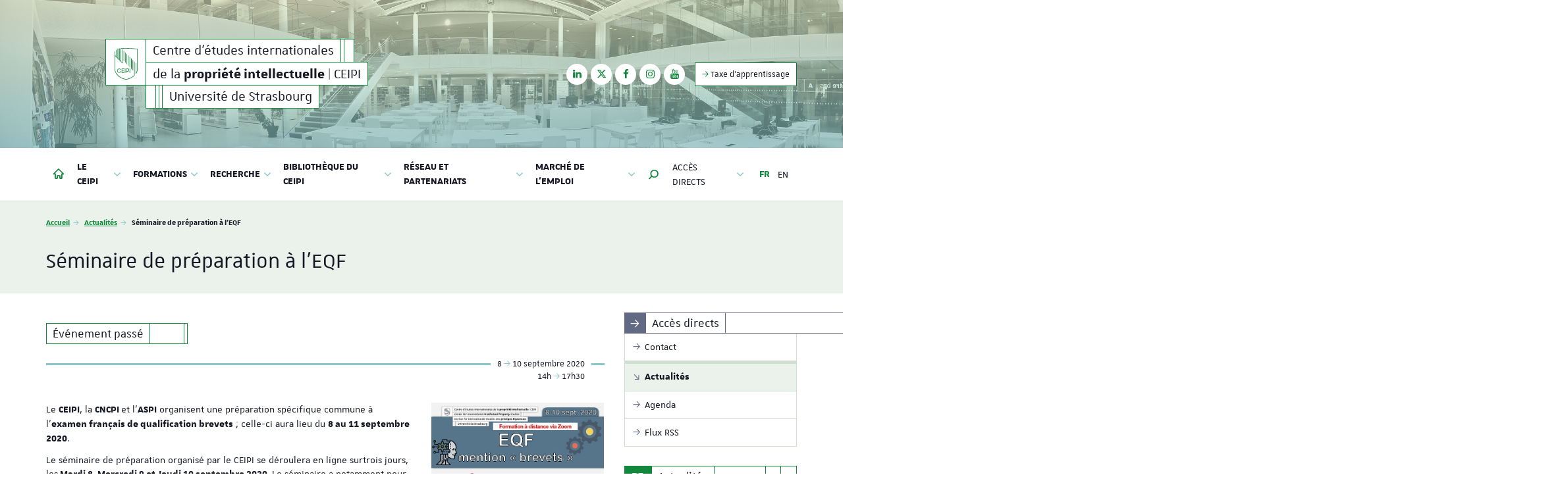

--- FILE ---
content_type: text/html; charset=utf-8
request_url: https://www.ceipi.edu/actualites/actualite/08-11-septembre-2020-seminaire-de-preparation-a-leqf
body_size: 14199
content:
<!DOCTYPE html>
<html dir="ltr" lang="fr-FR">
<head>

<meta charset="utf-8">
<!-- 
	This website is powered by TYPO3 - inspiring people to share!
	TYPO3 is a free open source Content Management Framework initially created by Kasper Skaarhoj and licensed under GNU/GPL.
	TYPO3 is copyright 1998-2026 of Kasper Skaarhoj. Extensions are copyright of their respective owners.
	Information and contribution at https://typo3.org/
-->


<link rel="shortcut icon" href="/fileadmin/templates/common/web-elements/favicon/favicon-unistra-32px.png" type="image/png">

<meta http-equiv="x-ua-compatible" content="IE=edge" />
<meta name="generator" content="TYPO3 CMS" />
<meta name="viewport" content="width=device-width, initial-scale=1.0, minimum-scale=1.0" />
<meta property="og:title" content="Séminaire de préparation à l'EQF" />
<meta property="og:type" content="article" />
<meta property="og:url" content="https://www.ceipi.edu/actualites/actualite/08-11-septembre-2020-seminaire-de-preparation-a-leqf" />
<meta property="og:image" content="https://www.ceipi.edu/websites/_processed_/4/1/csm_Programme_EQF-1_bbb90d42c4.jpg" />
<meta property="og:image:width" content="1200" />
<meta property="og:image:height" content="1697" />
<meta name="twitter:card" content="summary" />
<meta name="apple-mobile-web-app-title" content="CEIPI" />


<link rel="stylesheet" type="text/css" href="/typo3temp/assets/compressed/merged-c187b5c1f2d9ce7167c0b9665bb892cc-a5ca6b05db1a5f3115f38e9dfe884d27.css?1769691211" media="all">



<script src="//ajax.googleapis.com/ajax/libs/jquery/1.12.4/jquery.min.js"></script>


<script>
/*<![CDATA[*/
/*_scriptCode*/

			/* decrypt helper function */
		function decryptCharcode(n,start,end,offset) {
			n = n + offset;
			if (offset > 0 && n > end) {
				n = start + (n - end - 1);
			} else if (offset < 0 && n < start) {
				n = end - (start - n - 1);
			}
			return String.fromCharCode(n);
		}
			/* decrypt string */
		function decryptString(enc,offset) {
			var dec = "";
			var len = enc.length;
			for(var i=0; i < len; i++) {
				var n = enc.charCodeAt(i);
				if (n >= 0x2B && n <= 0x3A) {
					dec += decryptCharcode(n,0x2B,0x3A,offset);	/* 0-9 . , - + / : */
				} else if (n >= 0x40 && n <= 0x5A) {
					dec += decryptCharcode(n,0x40,0x5A,offset);	/* A-Z @ */
				} else if (n >= 0x61 && n <= 0x7A) {
					dec += decryptCharcode(n,0x61,0x7A,offset);	/* a-z */
				} else {
					dec += enc.charAt(i);
				}
			}
			return dec;
		}
			/* decrypt spam-protected emails */
		function linkTo_UnCryptMailto(s) {
			location.href = decryptString(s,2);
		}
		

/*TS_inlineJS*/

    
  var _paq = window._paq || [];
  _paq.push(['trackPageView']);
  _paq.push(['enableLinkTracking']);
  (function() {
    var u="https://webomat.unistra.fr/";
    _paq.push(['setTrackerUrl', u+'m.php']);
    _paq.push(['setSiteId', '77']);
    var d=document, g=d.createElement('script'), s=d.getElementsByTagName('script')[0];
    g.type='text/javascript'; g.async=true; g.defer=true; g.src=u+'m.js'; s.parentNode.insertBefore(g,s);
  })();



/*]]>*/
</script>


<title>Séminaire de préparation à l'EQF - CEIPI - Centre d'études internationales de la propriété intellectuelle - Université de Strasbourg</title><link rel="apple-touch-icon" href="/fileadmin/templates/common/web-elements/favicon/apple-touch-icon.png">
<link rel="canonical" href="https://www.ceipi.edu/actualites/actualite/08-11-septembre-2020-seminaire-de-preparation-a-leqf"/>

<link rel="alternate" hreflang="fr-FR" href="https://www.ceipi.edu/actualites/actualite/08-11-septembre-2020-seminaire-de-preparation-a-leqf"/>
<link rel="alternate" hreflang="en-US" href="https://www.ceipi.edu/en/actualites/news/08-11-septembre-2020-seminaire-de-preparation-a-leqf"/>
<link rel="alternate" hreflang="de-DE" href="https://www.ceipi.edu/de/actualites/news/08-11-septembre-2020-seminaire-de-preparation-a-leqf"/>
<link rel="alternate" hreflang="x-default" href="https://www.ceipi.edu/actualites/actualite/08-11-septembre-2020-seminaire-de-preparation-a-leqf"/>

</head>
<body id="top" class="lang- inside page-20348" data-scroll-offset="225">
<ul id="nav-skip" class="list-unstyled">
  <li><a href="/actualites/actualite#main-content">Aller au contenu</a></li>
  <li class="hidden-xs hidden-sm"><a href="/actualites/actualite#nav-main">Aller au menu principal</a></li>
  <li><a href="#nav-lang">Aller au menu des langues</a></li>
  <li class="hidden-md hidden-lg"><a href="/actualites/actualite#nav-mobile" class="navbar-toggle-skip collapsed" data-target="/actualites/actualite#nav-mobile" aria-expanded="false">Aller au menu principal</a></li>
  <li><a href="/actualites/actualite#nav-second">Aller au menu secondaire</a></li>
  <li><a href="/actualites/actualite#Rechercher" class="open-search-box no-scroll">Aller au moteur de recherche</a></li>
</ul>
<div id="nav-mobile" class="nav-mobile collapsed"></div>
<div id="body-container">
  
  
    <header id="page-header" class="header-mh-xs">  
      <div id="diaporama" aria-hidden="true">
  <div class="diaporama-inner">
    <div class="diaporama-slide" style="background-image: url(/fileadmin/_processed_/0/0/csm_slide-01_f249dd6f72.jpg)"></div><div class="diaporama-slide" style="background-image: url(/fileadmin/_processed_/a/0/csm_slide-02_aa229ddabb.jpg)"></div>
  </div>
</div>
      <div id="signatures" class="container">
  <div id="signature-unistra">
  
      
  <div class="sun sun-theme-primary">
    <span class="sun-row-container sun-top">
      <span class="sun-row sun-2x" aria-hidden="true">
        <a href="/" title="CEIPI - Centre d'études internationales de la propriété intellectuelle - Université de Strasbourg" class="sun-cell sun-logo sun-text-primary">
          <span class="sun-cell-inner">
            
            

  <svg version="1.1" xmlns="http://www.w3.org/2000/svg" xmlns:xlink="http://www.w3.org/1999/xlink" x="0px" y="0px"
       viewBox="0 0 156.6 212.7" style="enable-background:new 0 0 156.6 212.7;" xml:space="preserve">
    <g>
      <path class="fill-transparent" d="M94.7,152.4v-8.3c0-1.3-1-2.3-2.3-2.3H81.6v12.9h10.8C93.7,154.7,94.7,153.7,94.7,152.4z"/>
      <path d="M156,5.4c-2.3-0.3-8.4-1.1-15.9-1.9l-5-0.5C115.6,1,96.1,0,77,0C65.6,0,54.5,0.4,43.9,1.1l-3,0.2V86l-6.6-6.6
               V1.8l-3.6,0.3v73.5L24.1,69V2.8l-3.6,0.4v62.2l-6.6-6.6v-49l-3.6,3.7V55l-6.6-6.7v-28L0,23.7v123.1c0,3.9,3.1,16.2,12.5,29.2
               c8.1,11.2,23.4,26,50,33.4c5,1.4,10.3,2.5,15.7,3.3l0.1,0l0.1,0c5.4-0.8,10.7-1.9,15.7-3.3c15.8-4.4,29.2-11.8,40-22.1
               c0.5-0.5,1.5-1.4,1.9-1.8l0.2-0.2V93.2l-3.6-3.7l0,94.2l0,0c-5.1,5-10.8,9.3-17.1,12.9c-6.5,3.7-13.8,6.8-21.6,9
               c-5,1.4-10.2,2.5-15.6,3.3c-5.3-0.8-10.5-1.9-15.4-3.3c-7.8-2.2-15.1-5.3-21.6-9c-8.9-5.1-16.6-11.6-22.9-19.3
               C7.3,164.1,3.7,150.8,3.7,146.8V53.5l51,51.6V10.7L51,7.1v89.2l-6.6-6.6V4.7l0.1,0C55,4,65.9,3.6,76.8,3.6
               c20.2,0,41.4,1.2,63.2,3.5c5.6,0.6,10.1,1.1,13,1.5l0.1,0l0,139.3c-0.1,1.2-0.7,4.5-3.1,10.3c-0.7,1.7-2.3,5-3.6,7.5v-62.3
               l-3.6-3.7v78l1.3-1.7c0.8-1.1,1.5-2.1,2.4-3.4c3.1-4.8,5.8-9.9,7.6-14.9l0.4-1.1c0,0,0.9-2.7,0.9-2.9l0.6-2.3l0.3-1.5
               c0.3-1.3,0.3-2.4,0.3-3.3V5.5L156,5.4z"/>
      <polygon points="95.4,52 91.8,48.3 91.8,117.4 95.4,121.1"/>
      <polygon points="81.6,38 81.6,107.1 85.2,110.8 85.2,41.7"/>
      <polygon points="126,152.2 126,82.9 122.4,79.2 122.4,148.5"/>
      <polygon points="75,31.3 71.4,27.7 71.4,96.8 75,100.4"/>
      <polygon points="61.2,17.4 61.2,86.4 64.9,90.1 64.9,21"/>
      <polygon points="105.7,62.3 102,58.6 102,127.8 105.7,131.5"/>
      <polygon points="115.8,141.8 115.8,72.5 112.2,68.9 112.2,138.1"/>
      <rect x="69.8" y="138.2" width="3.6" height="28.9"/>
      <polygon points="102,167.1 105.7,167.1 105.7,138.2 102,138.2"/>
      <polygon points="66,141.8 66,138.2 48,138.2 48,167 66,167 66,163.4 51.6,163.4 51.6,152.7 61.9,152.7 61.9,149.1 
                       51.6,149.1 51.6,141.8"/>
      <path d="M78,167.1h3.6v-8.8h10.8c3.2,0,5.9-2.7,5.9-5.9v-8.3c0-3.3-2.6-5.9-5.9-5.9H78C78,138.2,78,167.1,78,167.1z
               M81.6,154.7v-12.9h10.8c1.3,0,2.3,1,2.3,2.3v8.3c0,1.3-1,2.3-2.3,2.3L81.6,154.7L81.6,154.7z"/>
      <path d="M31.2,141.8c3.1,0,6.1,1.4,8.1,3.8l0.7,0.8l2.9-2.2l-0.7-0.9c-2.7-3.2-6.7-5.1-10.9-5.1
               c-7.9,0-14.2,6.5-14.2,14.4c0,7.9,6.4,14.4,14.2,14.4c5.5,0,10.6-3.3,12.9-8.4c0.2-0.5,0.4-1,0.6-1.6l0.4-1.1l-3.5-0.9l-0.3,1
               c-0.1,0.4-0.3,0.7-0.4,1.1c-1.7,3.8-5.5,6.3-9.7,6.3c-5.9,0-10.7-4.8-10.7-10.8C20.5,146.6,25.3,141.8,31.2,141.8z"/>
    </g>
  </svg>

  
          </span>
        </a>
      </span>
      <span class="sun-row-container">
        <span class="sun-row">
          <a href="/" title="CEIPI - Centre d'études internationales de la propriété intellectuelle - Université de Strasbourg" class="sun-cell sun-hover-primary">
            <span class="sun-cell-inner">
              
                  Centre d'études internationales<span class="sr-only"> de la propriété intellectuelle | CEIPI</span>
                
            </span>
          </a>
          <span class="sun-cell sun-empty-1"></span>
          <span class="sun-cell sun-empty-3"></span>
        </span>
        <span class="sun-row">
          <a href="/" title="CEIPI - Centre d'études internationales de la propriété intellectuelle - Université de Strasbourg" class="sun-cell sun-hover-primary" aria-hidden="true">
            <span class="sun-cell-inner">
              
                  de la <strong>propriété intellectuelle</strong> | CEIPI
                
            </span>
          </a>
        </span>
        <span class="sun-row">
          <span class="sun-cell sun-empty-3"></span>
          <span class="sun-cell sun-empty-1"></span>
          <span class="sun-cell sun-empty-1"></span>
          
              <a href="https://www.unistra.fr" class="sun-cell sun-hover-light" title="Université de Strasbourg">
                <span class="sun-cell-inner">
                  Université de Strasbourg
                </span>
              </a>
            
        </span>
      </span>
    </span>
  </div>
  
    
</div>





  
    <nav id="nav-social" class="nav-social">
      <ul class="list-unstyled">
        <li><a href="https://www.linkedin.com/school/ceipi-strasbourg" target="_blank" title="Suivez-nous sur LinkedIn" data-toggle="tooltip"><i class="fa fa-linkedin"></i><span class="sr-only">LinkedIn</span></a></li><li><a href="https://twitter.com/CEIPIStrasbourg" target="_blank" title="Suivez-nous sur Twitter" data-toggle="tooltip"><i class="fa fa-twitter"></i><span class="sr-only">Twitter</span></a></li><li><a href="https://www.facebook.com/CEIPI-102641301278901/" target="_blank" title="Suivez-nous sur Facebook" data-toggle="tooltip"><i class="fa fa-facebook"></i><span class="sr-only">Facebook</span></a></li><li><a href="https://www.instagram.com/ceipi_strasbourg/" target="_blank" title="Suivez-nous sur Instagram" data-toggle="tooltip"><i class="fa fa-instagram"></i><span class="sr-only">Instagram</span></a></li><li><a href="https://www.youtube.com/c/CEIPIStrasbourg" target="_blank" title="Suivez-nous sur Youtube" data-toggle="tooltip"><i class="fa fa-youtube"></i><span class="sr-only">Youtube</span></a></li>
      </ul>
    </nav>	
    <nav class="nav-annexe hidden-xs hidden-sm">
      <ul class="list-unstyled">
        <li><a href="/le-ceipi/soutenez-le-ceipi/taxe-dapprentissage" title="Taxe d'apprentissage" class="btn btn-primary btn-outline btn-sm"><i class="us us-arrow-right"></i>&nbsp;Taxe d'apprentissage</a></li>
      </ul>
    </nav>
  
</div>
    </header>
    
  <nav class="navbar navbar-default">
    <div class="container">
      <div class="navbar-header">
        <button type="button" class="navbar-toggle collapsed" data-target="#nav-mobile" aria-expanded="false">
          <span class="sr-only">Afficher / masquer le menu</span>
          <span class="icon-bar"></span>
          <span class="icon-bar"></span>
          <span class="icon-bar"></span>
        </button>
      </div>
<ul style="position:absolute;clip:rect(610px,auto,auto,811px);">
<li>sssss</li>
</ul>
      <div class="navbar-container">
        <ul id="nav-main" class="nav-main nav navbar-nav">
          <li>
  <a href="/" title="Accueil">
    <i class="nv nv-home hidden-sm hidden-xs"></i>
    <span class="sr-only hidden-sm hidden-xs">
      Accueil
    </span>
    <span class="hidden-md hidden-lg">
      Accueil
    </span>
  </a>
</li>

    <li class="dropdown"><a href="/le-ceipi/presentation" title="Le CEIPI" class="dropdown-toggle" data-toggle="dropdown" role="button" aria-haspopup="true" aria-expanded="false">Le CEIPI <i class="fa fa-angle-down dropdown-icon"></i></a><ul class="dropdown-menu"><li><a href="/le-ceipi/presentation" title="Présentation"><span>Présentation</span></a></li><li><a href="/le-ceipi/historique" title="Historique"><span>Historique</span></a></li><li><a href="/le-ceipi/equipe" title="Équipe"><span>Équipe</span></a></li><li><a href="/le-ceipi/intervenants" title="Intervenants"><span>Intervenants</span></a></li><li><a href="/le-ceipi/ceipi-pratique/le-ceipi-au-cardo" title="CEIPI pratique"><span>CEIPI pratique</span></a></li><li><a href="/le-ceipi/fondation" title="Fondation"><span>Fondation</span></a></li><li><a href="/le-ceipi/soutenez-le-ceipi/taxe-dapprentissage" title="Taxe d'apprentissage"><span>Taxe d'apprentissage</span></a></li><li><a href="/le-ceipi/services-publics" title="Services Publics +"><span>Services Publics +</span></a></li><li><a href="/le-ceipi/journee-climat-du-ceipi" title="Journée Climat du CEIPI"><span>Journée Climat du CEIPI</span></a></li><li><a href="/le-ceipi/conditions-generales-de-vente-et-reglement-interieur" title="Conditions générales de vente et règlement intérieur"><span>Conditions générales de vente et règlement intérieur</span></a></li><li><a href="/le-ceipi/statuts-du-ceipi" title="Statuts du CEIPI"><span>Statuts du CEIPI</span></a></li></ul></li><li class="dropdown"><a href="/formations/organisation" title="Formations" class="dropdown-toggle" data-toggle="dropdown" role="button" aria-haspopup="true" aria-expanded="false">Formations <i class="fa fa-angle-down dropdown-icon"></i></a><ul class="dropdown-menu"><li><a href="/formations/organisation" title="Organisation et catalogue de formation"><span>Organisation et catalogue de formation</span></a></li><li><a href="/formations/offre-de-formations-diplomantes" title="Offre de formations diplômantes"><span>Offre de formations diplômantes</span></a></li><li><a href="/formations/formations-non-diplomantes" title="Formations non diplômantes"><span>Formations non diplômantes</span></a></li></ul></li><li class="dropdown"><a href="/recherche/membres-de-lequipe" title="Recherche" class="dropdown-toggle" data-toggle="dropdown" role="button" aria-haspopup="true" aria-expanded="false">Recherche <i class="fa fa-angle-down dropdown-icon"></i></a><ul class="dropdown-menu"><li><a href="/recherche/membres-de-lequipe" title="Membres de l'équipe"><span>Membres de l'équipe</span></a></li><li><a href="/recherche/activites" title="Activités"><span>Activités</span></a></li><li><a href="/recherche/editions-du-ceipi" title="Éditions du CEIPI"><span>Éditions du CEIPI</span></a></li><li><a href="/recherche/ceipi-series" title="CEIPI Studies"><span>CEIPI Studies</span></a></li><li><a href="/recherche/science-ouverte/science-ouverte" title="La Science ouverte en quelques mots"><span>La Science ouverte en quelques mots</span></a></li><li><a href="/recherche/science-ouverte" title="L'Unistra, le CEIPI et la Science ouverte"><span>L'Unistra, le CEIPI et la Science ouverte</span></a></li><li><a href="/recherche/accueil-chercheurs-invites" title="Accueil chercheurs invités"><span>Accueil chercheurs invités</span></a></li></ul></li><li class="dropdown"><a href="/bibliotheque-du-ceipi/bibliotheque" title="Bibliothèque du CEIPI" class="dropdown-toggle" data-toggle="dropdown" role="button" aria-haspopup="true" aria-expanded="false">Bibliothèque du CEIPI <i class="fa fa-angle-down dropdown-icon"></i></a><ul class="dropdown-menu"><li><a href="/bibliotheque-du-ceipi/bibliotheque" title="Informations pratiques"><span>Informations pratiques</span></a></li><li><a href="/bibliotheque-du-ceipi/bibliotheque/collections-de-pi" title="Collection et abonnements"><span>Collection et abonnements</span></a></li></ul></li><li class="dropdown"><a href="/reseau-et-partenariats/cooperation-internationale-et-partenariats" title="Réseau et partenariats" class="dropdown-toggle" data-toggle="dropdown" role="button" aria-haspopup="true" aria-expanded="false">Réseau et partenariats <i class="fa fa-angle-down dropdown-icon"></i></a><ul class="dropdown-menu"><li><a href="/reseau-et-partenariats/cooperation-internationale-et-partenariats" title="Coopération internationale et partenariats"><span>Coopération internationale et partenariats</span></a></li><li><a href="/reseau-et-partenariats/reseau-etudiant/alumni/les-etudiants" title="Les étudiants du CEIPI"><span>Les étudiants du CEIPI</span></a></li><li><a href="/reseau-et-partenariats/autres-sites" title="Autres sites"><span>Autres sites</span></a></li></ul></li><li class="dropdown"><a href="/marche-de-lemploi/bourse-a-lemploi/janvier-2026" title="Marché de l'emploi" class="dropdown-toggle" data-toggle="dropdown" role="button" aria-haspopup="true" aria-expanded="false">Marché de l'emploi <i class="fa fa-angle-down dropdown-icon"></i></a><ul class="dropdown-menu"><li><a href="/marche-de-lemploi/bourse-a-lemploi/janvier-2026" title="Bourse à l'emploi"><span>Bourse à l'emploi</span></a></li><li><a href="/marche-de-lemploi/job-fair" title="Job Fair"><span>Job Fair</span></a></li><li><a href="/marche-de-lemploi/offres-demploi-et-de-stage-au-ceipi" title="Offres d'emploi et de stage au CEIPI"><span>Offres d'emploi et de stage au CEIPI</span></a></li><li><a href="/marche-de-lemploi/offres-en-alternance" title="Offres en alternance"><span>Offres en alternance</span></a></li><li><a href="https://alumni.unistra.fr/" target="_blank" title="Alumni"><span>Alumni</span></a></li></ul></li>
  

  <li class="search dropdown"><a href="#" class="dropdown-toggle hidden-sm hidden-xs" data-toggle="dropdown" role="button" aria-haspopup="true" aria-expanded="false" title="Rechercher dans le site"><i class="us us-search"></i> <span class="sr-only">Moteur de recherche</span></a>
    <ul class="dropdown-menu dropdown-full-width dropdown-search">
      <li>
        
  <article id="c777" class="  frame frame-default frame-type-list frame-layout-0">

<div class="tx-indexedsearch-searchbox">
    <form method="post" id="tx_indexedsearch" action="/resultats-de-la-recherche?tx_indexedsearch_pi2%5Baction%5D=search&amp;tx_indexedsearch_pi2%5Bcontroller%5D=Search&amp;cHash=6cb74d3d462ec8d2a5de37828037c10e">
<div>
<input type="hidden" name="tx_indexedsearch_pi2[__referrer][@extension]" value="IndexedSearch" />
<input type="hidden" name="tx_indexedsearch_pi2[__referrer][@controller]" value="Search" />
<input type="hidden" name="tx_indexedsearch_pi2[__referrer][@action]" value="form" />
<input type="hidden" name="tx_indexedsearch_pi2[__referrer][arguments]" value="YTowOnt9e3a5a5c6ea53d21c7ff14e49e6fe1ddd2315dc79" />
<input type="hidden" name="tx_indexedsearch_pi2[__referrer][@request]" value="{&quot;@extension&quot;:&quot;IndexedSearch&quot;,&quot;@controller&quot;:&quot;Search&quot;,&quot;@action&quot;:&quot;form&quot;}459d4eec823e103fe10fe1d73b5beb81aed6f2df" />
<input type="hidden" name="tx_indexedsearch_pi2[__trustedProperties]" value="{&quot;search&quot;:{&quot;_sections&quot;:1,&quot;_freeIndexUid&quot;:1,&quot;pointer&quot;:1,&quot;ext&quot;:1,&quot;searchType&quot;:1,&quot;defaultOperand&quot;:1,&quot;mediaType&quot;:1,&quot;sortOrder&quot;:1,&quot;group&quot;:1,&quot;languageUid&quot;:1,&quot;desc&quot;:1,&quot;numberOfResults&quot;:1,&quot;extendedSearch&quot;:1,&quot;sword&quot;:1,&quot;submitButton&quot;:1}}661f5bb0e07945a7fbcb3921ce137e1df4f35745" />
</div>

        <div class="tx-indexedsearch-hidden-fields">
            <input type="hidden" name="tx_indexedsearch_pi2[search][_sections]" value="0" />
            <input id="tx_indexedsearch_freeIndexUid" type="hidden" name="tx_indexedsearch_pi2[search][_freeIndexUid]" value="_" />
            <input id="tx_indexedsearch_pointer" type="hidden" name="tx_indexedsearch_pi2[search][pointer]" value="0" />
            <input type="hidden" name="tx_indexedsearch_pi2[search][ext]" value="" />
            <input type="hidden" name="tx_indexedsearch_pi2[search][searchType]" value="1" />
            <input type="hidden" name="tx_indexedsearch_pi2[search][defaultOperand]" value="0" />
            <input type="hidden" name="tx_indexedsearch_pi2[search][mediaType]" value="-1" />
            <input type="hidden" name="tx_indexedsearch_pi2[search][sortOrder]" value="rank_flag" />
            <input type="hidden" name="tx_indexedsearch_pi2[search][group]" value="" />
            <input type="hidden" name="tx_indexedsearch_pi2[search][languageUid]" value="0" />
            <input type="hidden" name="tx_indexedsearch_pi2[search][desc]" value="" />
            <input type="hidden" name="tx_indexedsearch_pi2[search][numberOfResults]" value="10" />
            <input type="hidden" name="tx_indexedsearch_pi2[search][extendedSearch]" value="" />
        </div>
        <fieldset>
            
                <legend>
                    Rechercher sur le site
                </legend>
                <span class="input-group">
            <label for="tx-indexedsearch-searchbox-sword" class="sr-only">Rechercher</label>
            <input placeholder="Rechercher" class="form-control tx-indexedsearch-searchbox-sword" id="tx-indexedsearch-searchbox-sword" type="text" name="tx_indexedsearch_pi2[search][sword]" value="" />
            
            <span class="input-group-btn">
              <input class="btn btn-primary tx-indexedsearch-searchbox-button" id="tx-indexedsearch-searchbox-button-submit" type="submit" value="Rechercher" name="tx_indexedsearch_pi2[search][submitButton]" />
            </span>
                </span>
            
        </fieldset>
        
    </form>
</div>







</article>


      </li>
    </ul>
  </li>

          
        </ul>
        <ul id="nav-second" class="nav-second nav navbar-nav navbar-right">
          <li class="dropdown">
            <a href="#" class="dropdown-toggle" data-toggle="dropdown" role="button" aria-haspopup="true" aria-expanded="false"><span class="hidden-md hidden-lg"><i class="fa fa-cog fa-fw"></i> </span>Accès directs <i class="fa fa-angle-down dropdown-icon"></i></a>
            <ul class="dropdown-menu">
              <li><a href="/contact" title="Contact"><span>Contact</span></a></li><li class="divider"></li><li><a href="/actualites" title="Actualités"><span>Actualités</span></a></li><li><a href="/agenda" title="Agenda"><span>Agenda</span></a></li><li><a href="/flux-rss" title="Flux RSS"><span>Flux RSS</span></a></li>
            </ul>
          </li>
          
          
        </ul>
        
          <ul id="nav-lang" class="nav-lang nav navbar-nav navbar-right">
            <li class="active"><a href="/actualites/actualite/08-11-septembre-2020-seminaire-de-preparation-a-leqf">FR</a></li><li><a href="/en/actualites/news/08-11-septembre-2020-seminaire-de-preparation-a-leqf">EN</a></li>
          </ul>
        
      </div>
    </div>
  </nav>
  <div id="fixed-header" class="fixed-header sticky-nav hidden-xs hidden-sm" aria-hidden="true">
    <div class="container">
      <div class="row">
        
    
  <div class="sun sun-theme-light">
    <span class="sun-row">
      <a href="/" title="CEIPI - Centre d'études internationales de la propriété intellectuelle - Université de Strasbourg" class="sun-cell sun-text-primary sun-logo">
        <span class="sun-sun-cell-inner">
          

  <svg version="1.1" xmlns="http://www.w3.org/2000/svg" xmlns:xlink="http://www.w3.org/1999/xlink" x="0px" y="0px"
       viewBox="0 0 156.6 212.7" style="enable-background:new 0 0 156.6 212.7;" xml:space="preserve">
    <g>
      <path class="fill-transparent" d="M94.7,152.4v-8.3c0-1.3-1-2.3-2.3-2.3H81.6v12.9h10.8C93.7,154.7,94.7,153.7,94.7,152.4z"/>
      <path d="M156,5.4c-2.3-0.3-8.4-1.1-15.9-1.9l-5-0.5C115.6,1,96.1,0,77,0C65.6,0,54.5,0.4,43.9,1.1l-3,0.2V86l-6.6-6.6
               V1.8l-3.6,0.3v73.5L24.1,69V2.8l-3.6,0.4v62.2l-6.6-6.6v-49l-3.6,3.7V55l-6.6-6.7v-28L0,23.7v123.1c0,3.9,3.1,16.2,12.5,29.2
               c8.1,11.2,23.4,26,50,33.4c5,1.4,10.3,2.5,15.7,3.3l0.1,0l0.1,0c5.4-0.8,10.7-1.9,15.7-3.3c15.8-4.4,29.2-11.8,40-22.1
               c0.5-0.5,1.5-1.4,1.9-1.8l0.2-0.2V93.2l-3.6-3.7l0,94.2l0,0c-5.1,5-10.8,9.3-17.1,12.9c-6.5,3.7-13.8,6.8-21.6,9
               c-5,1.4-10.2,2.5-15.6,3.3c-5.3-0.8-10.5-1.9-15.4-3.3c-7.8-2.2-15.1-5.3-21.6-9c-8.9-5.1-16.6-11.6-22.9-19.3
               C7.3,164.1,3.7,150.8,3.7,146.8V53.5l51,51.6V10.7L51,7.1v89.2l-6.6-6.6V4.7l0.1,0C55,4,65.9,3.6,76.8,3.6
               c20.2,0,41.4,1.2,63.2,3.5c5.6,0.6,10.1,1.1,13,1.5l0.1,0l0,139.3c-0.1,1.2-0.7,4.5-3.1,10.3c-0.7,1.7-2.3,5-3.6,7.5v-62.3
               l-3.6-3.7v78l1.3-1.7c0.8-1.1,1.5-2.1,2.4-3.4c3.1-4.8,5.8-9.9,7.6-14.9l0.4-1.1c0,0,0.9-2.7,0.9-2.9l0.6-2.3l0.3-1.5
               c0.3-1.3,0.3-2.4,0.3-3.3V5.5L156,5.4z"/>
      <polygon points="95.4,52 91.8,48.3 91.8,117.4 95.4,121.1"/>
      <polygon points="81.6,38 81.6,107.1 85.2,110.8 85.2,41.7"/>
      <polygon points="126,152.2 126,82.9 122.4,79.2 122.4,148.5"/>
      <polygon points="75,31.3 71.4,27.7 71.4,96.8 75,100.4"/>
      <polygon points="61.2,17.4 61.2,86.4 64.9,90.1 64.9,21"/>
      <polygon points="105.7,62.3 102,58.6 102,127.8 105.7,131.5"/>
      <polygon points="115.8,141.8 115.8,72.5 112.2,68.9 112.2,138.1"/>
      <rect x="69.8" y="138.2" width="3.6" height="28.9"/>
      <polygon points="102,167.1 105.7,167.1 105.7,138.2 102,138.2"/>
      <polygon points="66,141.8 66,138.2 48,138.2 48,167 66,167 66,163.4 51.6,163.4 51.6,152.7 61.9,152.7 61.9,149.1 
                       51.6,149.1 51.6,141.8"/>
      <path d="M78,167.1h3.6v-8.8h10.8c3.2,0,5.9-2.7,5.9-5.9v-8.3c0-3.3-2.6-5.9-5.9-5.9H78C78,138.2,78,167.1,78,167.1z
               M81.6,154.7v-12.9h10.8c1.3,0,2.3,1,2.3,2.3v8.3c0,1.3-1,2.3-2.3,2.3L81.6,154.7L81.6,154.7z"/>
      <path d="M31.2,141.8c3.1,0,6.1,1.4,8.1,3.8l0.7,0.8l2.9-2.2l-0.7-0.9c-2.7-3.2-6.7-5.1-10.9-5.1
               c-7.9,0-14.2,6.5-14.2,14.4c0,7.9,6.4,14.4,14.2,14.4c5.5,0,10.6-3.3,12.9-8.4c0.2-0.5,0.4-1,0.6-1.6l0.4-1.1l-3.5-0.9l-0.3,1
               c-0.1,0.4-0.3,0.7-0.4,1.1c-1.7,3.8-5.5,6.3-9.7,6.3c-5.9,0-10.7-4.8-10.7-10.8C20.5,146.6,25.3,141.8,31.2,141.8z"/>
    </g>
  </svg>

  
        </span>
      </a>
      <a href="/" title="CEIPI - Centre d'études internationales de la propriété intellectuelle - Université de Strasbourg" class="sun-cell sun-hover-primary">
        <span class="sun-sun-cell-inner">
          
              Centre d'études internationales de la <strong>propriété intellectuelle</strong> | CEIPI
            
        </span>
      </a>
      <span class="sun-cell sun-empty-1"></span>
      <span class="sun-cell sun-empty-1"></span>
      <span class="sun-cell sun-empty-4"></span>
    </span>
  </div>

  





      </div>
    </div>
  </div> 

  <section id="page-title" class="page-title">
    <div class="container">
      <div class="row">
        <div class="col-xs-12">
          <nav id="breadcrumb-nav">
  <p class="sr-only">Vous êtes ici :</p>
  <ol class="breadcrumb">
    <li><a href="/">Accueil</a></li><li><a href="/actualites">Actualités</a></li><li class="active">Séminaire de préparation à l'EQF</li>
  </ol>
</nav>
          <h1>
            Séminaire de préparation à l'EQF 
            
          </h1>
        </div>
      </div>
    </div>
  </section>
  <main id="main-container">
    <div class="container">
      <div class="row">
        <div id="main-content-wrapper" class="col-xs-12 col-sm-8 col-md-9 anchor-offset">
          <div id="main-content" class="anchor-offset">
            <!--TYPO3SEARCH_begin-->
            
          
    
    
       
      
  



            <section id="typo3-content">
              
  <article id="c51495" class="  frame frame-default frame-type-list frame-layout-0"><div class="news-single" xmlns:f="http://typo3.org/ns/TYPO3/CMS/Fluid/ViewHelpers"><div class="news-item" itemscope="itemscope" itemtype="http://schema.org/Article"><h2 class="hidden">Séminaire de préparation à l&#039;EQF</h2><div class="news-category sun sun-full sun-theme-primary"><span class="sun-row"><span class="sun-cell"><span class="sun-cell-inner">Événement passé</span></span><span class="sun-cell sun-empty-12"></span><span class="sun-cell sun-empty-1"></span></span></div><div class="event-infos" xmlns:f="http://typo3.org/ns/TYPO3/CMS/Fluid/ViewHelpers"><div class="event-date"><div class="event-date-container">
         8
        
        
            
            
            
            
              <i class="us us-arrow-right"></i>
              10 septembre 2020
            
          
     
      </div></div><div class="event-hour">
        
          14h
        
        
          
            
              <i class="us us-arrow-right"></i> 17h30
            
          
        
      </div></div><div class="row"><div class="col-md-8"><!-- main text --><div class="news-text-wrap" itemprop="articleBody"><p>Le <strong>CEIPI</strong>, la <strong>CNCPI </strong>et l'<strong>ASPI</strong> organisent une préparation spécifique commune à l'<strong>examen français de qualification brevets</strong> ; celle-ci aura lieu du <strong>8 au 11 septembre 2020</strong>.</p><p>Le séminaire de préparation organisé par le CEIPI se déroulera en ligne surtrois jours, les<strong> Mardi 8, Mercredi 9 et Jeudi 10 septembre 2020. </strong>Le séminaire a notamment pour objectif de préparer les candidats aux épreuves de l’<strong>examen de qualification « brevets d’invention »</strong> et de leur offrir l’actualité juridique en la matière.</p><p><strong>Date limite pour renvoyer le formulaire d'inscription : 4 septembre 2020.</strong></p><p>Plus d'informations et les modalités <a href="/formations/formations-non-diplomantes/offre-de-formation-pour-la-preparation-a-lexamen-de-qualification-francais-eqf/preparation-a-leqf-brevets-dinvention">en cliquant ici</a>.</p><p>La CNCPI organisera le 11 septembre prochain en webinaire des Tables Rondes en vue de la préparation à l’examen de qualification Brevets. Plus d’informations et les modalités d’inscription <a href="https://www.cncpi.fr/les_cpi/devenir_cpi/Session-2020-EQF-Brevets_Preparation-tables-rondes_Entretiens-individuels" target="_blank" rel="noreferrer">en cliquant ici</a>.</p></div></div><div class="col-xs-12 col-md-4"><!-- fal media files --><div class="ce-gallery masonry-container"><div class="ce-column masonry-item col-xs-12"><figure><a href="/websites/_processed_/4/1/csm_Programme_EQF-1_f16b9be483.jpg" title="" class="lightbox" data-lightbox="1"><img src="/websites/_processed_/4/1/csm_Programme_EQF-1_4679cdc636.jpg" width="600" height="849" alt="" /></a></figure></div></div></div></div><div id="addToCalendar"><hr><p></p></div><!-- Link Back --><div class="sun sun-full news-back sun-theme-light"><span class="sun-row"><span class="sun-cell sun-empty-3"></span><span class="sun-cell sun-empty-8"></span><span class="sun-cell sun-theme"><span class="sun-cell-inner"><i class="us us-arrow-right"></i></span></span><a class="sun-cell sun-primary" href="/actualites"><span class="sun-cell-inner">Consulter la liste des actualités</span></a><span class="sun-cell sun-empty-2"></span><span class="sun-cell sun-empty-full"></span></span></div></div></div></article>


            </section>
            <!--TYPO3SEARCH_end-->
          </div>
        </div>
        <aside id="main-aside" class="col-xs-12 col-sm-4 col-md-3">

  
    <nav id="nav-sub" class="nav-sub">
      <h2 class="sun sun-theme-third"><span class="sun-row"><span class="sun-cell sun-theme"><span class="sun-cell-inner"><i class="us us-arrow-right"></i></span></span><span class="sun-cell normal-wrap"><span class="sun-cell-inner">Accès directs</span></span></span></h2><ul class="nav"><li><a href="/contact"><span>Contact</span></a></li><li class="divider"></li><li class="active"><a href="/actualites">Actualités</a></li><li><a href="/agenda"><span>Agenda</span></a></li><li><a href="/flux-rss"><span>Flux RSS</span></a></li></ul>      
    </nav>
  

  <!-- 
  <nav id="nav-sub" class="nav-sub ">
  
  <h2 class="sun sun-theme-third"><span class="sun-row"><span class="sun-cell sun-theme"><span class="sun-cell-inner"><i class="us us-arrow-right"></i></span></span><span class="sun-cell normal-wrap"><span class="sun-cell-inner">Accès directs</span></span></span></h2><ul class="nav"><li><a href="/contact"><span>Contact</span></a></li><li class="divider"></li><li class="active"><a href="/actualites">Actualités</a></li><li><a href="/agenda"><span>Agenda</span></a></li><li><a href="/flux-rss"><span>Flux RSS</span></a></li></ul>

</nav> -->
  
  
  
  
  
    
   
  
  
      
        <section id="bloc-news" class="bloc bloc-news">
          <header>
            <h2 class="sun sun-theme-primary sun-full">
              <span class="sun-row">
                <span class="sun-cell sun-theme"><span class="sun-cell-inner"><i class="us us-book-o"></i></span></span>
                <a href="/actualites" class="sun-cell"><span class="sun-cell-inner">Actualités</span></a>
                <span class="sun-cell sun-empty-full"></span>
                <a href="#" class="sun-cell slider-btn slider-prev hidden-xs" title="Précédent / Previous"><span class="sun-cell-inner"><i class="fa fa-angle-left"></i></span></a>
                <a href="#" class="sun-cell slider-btn slider-next hidden-xs" title="Suivant / Next"><span class="sun-cell-inner"><i class="fa fa-angle-right"></i></span></a>
              </span>
            </h2>
          </header>
          <div class="news-slider news-latest">
  <!--
  =====================
  Partials/List/Item.html
  --><article class="news-item  news-mh   "><a title="Séminaires sur la Fiscalité de la Propriété Intellectuelle" href="/actualites/actualite/ouverture-des-inscriptions-au-seminaire-sur-la-fiscalite-de-la-propriete-intellectuelle"><div class="news-image-container "><figure class="news-image "><img src="/websites/_processed_/2/a/csm_Visuel_generique_Fisca_2026_2af98be77b.png" width="600" height="464" alt="" /></figure></div><div class="news-infos   "><div class="news-content"><h3 itemprop="headline" class="news-title">Séminaires sur la Fiscalité de la Propriété Intellectuelle</h3><p class="news-subheader">
              
                  Le CEIPI propose les séminaires suivants :
 	Séminaire Fiscalité des brevets, des inventions et des logiciels&hellip;
                
            </p></div></div></a></article><!--
  =====================
  Partials/List/Item.html
  --><article class="news-item  news-mh   "><a title="Postdoctoral Research Fellow in Intellectual Property Law" href="/actualites/actualite/postdoctoral-research-fellow-in-intellectual-property-law"><div class="news-image-container "><figure class="news-image "><img src="/websites/_processed_/a/c/csm_Logo_CEIPI_2016_f07e018bfc.jpg" width="600" height="600" alt="" /></figure></div><div class="news-infos   "><div class="news-content"><h3 itemprop="headline" class="news-title">Postdoctoral Research Fellow in Intellectual Property Law</h3><p class="news-subheader">
              
                  The Research Department of the Center for International Intellectual Property Studies (CEIPI), a leading European&hellip;
                
            </p></div></div></a></article><!--
  =====================
  Partials/List/Item.html
  --><article class="news-item  news-mh   "><a title="Inscription au séminaire Focus PI – Marques, dessins et modèles 2026 " href="/actualites/actualite/inscription-au-seminaire-de-preparation-aux-epreuves-ecrites-de-lexamen-francais-de-qualification-specialisation-marques-dessins-et-modeles"><div class="news-image-container "><figure class="news-image "><img src="/websites/_processed_/b/a/csm_Affiche_FOCUS_PI_-_V9_-_FINAL_compressed_Page_1_3acc5894cc.jpg" width="600" height="750" alt="" /></figure></div><div class="news-infos   "><div class="news-content"><h3 itemprop="headline" class="news-title">Inscription au séminaire Focus PI – Marques, dessins et modèles 2026 </h3><p class="news-subheader">
              
                  Focus-PI est un cycle annuel de formation continue en droit des marques et dessins et modèles qui s’adresse aux Conseils&hellip;
                
            </p></div></div></a></article><!--
  =====================
  Partials/List/Item.html
  --><article class="news-item  news-mh   "><a title="Second cycle de webinaires « Focus IP Patents » en droit international des brevets à partir de février 2026 : ouverture des inscriptions" href="/actualites/actualite/nouveau-cycle-de-webinaires-de-formation-continue-en-droit-des-brevets-a-partir-de-fevrier-2025-focus-ip-patents"><div class="news-image-container "><figure class="news-image "><img src="/websites/_processed_/a/3/csm_image_programme_4038a12a77.png" width="600" height="750" alt="" /></figure></div><div class="news-infos   "><div class="news-content"><h3 itemprop="headline" class="news-title">Second cycle de webinaires « Focus IP Patents » en droit international des brevets à partir de février 2026 : ouverture des inscriptions</h3><p class="news-subheader">
              
                  Après le succès du premier cycle de webinaires «&nbsp;Focus IP Patents&nbsp;» en 2025, le CEIPI lance à partir de février 2026 un&hellip;
                
            </p></div></div></a></article><!--
  =====================
  Partials/List/Item.html
  --><article class="news-item  news-mh   "><a title="Job Fair du CEIPI 2026" href="/actualites/actualite/job-fair-du-ceipi-2026"><div class="news-image-container "><figure class="news-image "><img src="/websites/_processed_/f/0/csm_Job_Fair_2026_AFFICHE-5_67bd513f83.png" width="600" height="849" alt="" /></figure></div><div class="news-infos   "><div class="news-content"><h3 itemprop="headline" class="news-title">Job Fair du CEIPI 2026</h3><p class="news-subheader">
              
                  Recrutez votre perle rare à la Job Fair du CEIPI !  Le CEIPI lance un appel à participation pour cette nouvelle édition,&hellip;
                
            </p></div></div></a></article><!--
  =====================
  Partials/List/Item.html
  --><article class="news-item  news-mh   "><a title="Ouverture des inscriptions à la session 2026 de mise à jour sur la Juridiction unifiée du brevet" href="/actualites/actualite/inscriptions-a-la-session-2022-de-mise-a-jour-sur-la-juridiction-unifiee-du-brevet"><div class="news-image-container "><figure class="news-image "><img src="/websites/_processed_/1/7/csm_UPC_training_programme_2026__109d7f7702.png" width="600" height="750" alt="" /></figure></div><div class="news-infos   "><div class="news-content"><h3 itemprop="headline" class="news-title">Ouverture des inscriptions à la session 2026 de mise à jour sur la Juridiction unifiée du brevet</h3><p class="news-subheader">
              
                  La prochaine session de mise à jour sur la Juridiction unifiée du brevet se tiendra en mars, avril et mai 2026 aux dates&hellip;
                
            </p></div></div></a></article><!--
  =====================
  Partials/List/Item.html
  --><article class="news-item  news-mh   "><a title="Inscriptions ouvertes pour le Master conjoint Erasmus Mundus en droit de la propriété intellectuelle et des données (MIPDaL), année académique 2026/2027" href="/actualites/actualite/inscriptions-ouvertes-pour-le-master-conjoint-erasmus-mundus-en-droit-de-la-propriete-intellectuelle-et-des-donnees-mipdal-annee-academique-2026-2027"><div class="news-image-container "><figure class="news-image "><img src="/websites/_processed_/f/1/csm_Logo_MIPDaL_6942fd1f7f.png" width="600" height="183" alt="" /></figure></div><div class="news-infos   "><div class="news-content"><h3 itemprop="headline" class="news-title">Inscriptions ouvertes pour le Master conjoint Erasmus Mundus en droit de la propriété intellectuelle et des données (MIPDaL), année académique 2026/2027</h3><p class="news-subheader">
              
                  Ce programme de master, financé par la Commission européenne dans le cadre Erasmus+, est un programme d’études&hellip;
                
            </p></div></div></a></article><!--
  =====================
  Partials/List/Item.html
  --><article class="news-item  news-mh   "><a title="Nomination de Yann Basire au poste de Professeur des Universités au sein du CEIPI " href="/actualites/actualite/nomination-de-yann-basire-au-poste-de-professeur-des-universites-au-sein-du-ceipi"><div class="news-image-container "><figure class="news-image "><img src="/websites/_processed_/4/4/csm_Yann_BASIRE_Parlement_europeen_d12c5a0c5c.jpg" width="600" height="700" alt="" /></figure></div><div class="news-infos   "><div class="news-content"><h3 itemprop="headline" class="news-title">Nomination de Yann Basire au poste de Professeur des Universités au sein du CEIPI </h3><p class="news-subheader">
              
                  Le CEIPI a le plaisir d’annoncer la nomination de son Directeur général, Yann Basire, au poste de Professeur des&hellip;
                
            </p></div></div></a></article><!--
  =====================
  Partials/List/Item.html
  --><article class="news-item  news-mh   "><a title="Le CEIPI et l’INPI France s'associent au magazine Phosphore pour la publication d'un hors-série 100% digital dédié à la sensibilisation des jeunes aux risques de la contrefaçon" href="/actualites/actualite/le-magazine-phosphore-pour-publier-un-hors-serie-100-digital-dedie-a-la-sensibilisation-des-jeunes-aux-risques-de-la-contrefacon"><div class="news-image-container "><figure class="news-image "><img src="/websites/_processed_/4/4/csm_Magazine_Phosphore_b44a0be616.png" width="600" height="600" alt="" /></figure></div><div class="news-infos   "><div class="news-category sun sun-full sun-theme-primary"><span class="sun-row"><span class="sun-cell sun-empty-2"></span><span class="sun-cell"><span class="sun-cell-inner">
              Actualité de la PI
            </span></span><span class="sun-cell sun-empty-5"></span><span class="sun-cell sun-empty-2"></span></span></div><div class="news-content"><h3 itemprop="headline" class="news-title">Le CEIPI et l’INPI France s&#039;associent au magazine Phosphore pour la publication d&#039;un hors-série 100% digital dédié à la sensibilisation des jeunes aux risques de la contrefaçon</h3><p class="news-subheader">
              
                  Le CEIPI s’associe à l’INPI France et au magazine&nbsp;Phosphore&nbsp;pour publier un hors-série 100% digital dédié à la&hellip;
                
            </p></div></div></a></article><!--
  =====================
  Partials/List/Item.html
  --><article class="news-item  news-mh   "><a title="Parution du volume 9 dans la sous collection du CEIPI dédiée aux Actes de colloque :  Formes, motifs, positions, couleurs. Les marques non-traditionnelles en question" href="/actualites/actualite/parution-du-volume-9-dans-la-sous-collection-du-ceipi-dediee-aux-actes-de-colloque-formes-motifs-positions-couleurs-les-marques-non-traditionnelles-en-question"><div class="news-image-container "><figure class="news-image "><img src="/websites/_processed_/8/9/csm_vol_9_Actes_de_colloques_97da544ff0.png" width="600" height="900" alt="" /></figure></div><div class="news-infos   "><div class="news-content"><h3 itemprop="headline" class="news-title">Parution du volume 9 dans la sous collection du CEIPI dédiée aux Actes de colloque :  Formes, motifs, positions, couleurs. Les marques non-traditionnelles en question</h3><p class="news-subheader">
              
                  Le CEIPI est heureux d’annoncer la parution du volume 9&nbsp;dans sa sous collection dédiée aux Actes de colloque&nbsp;:&nbsp;&nbsp;Formes,&hellip;
                
            </p></div></div></a></article><!--
  =====================
  Partials/List/Item.html
  --><article class="news-item  news-mh   "><a title="Avis d'appel à candidatures pour le recrutement d'un(e) doctorant(e)" href="/actualites/actualite/avis-dappel-a-candidatures-pour-le-recrutement-dune-doctorante"><div class="news-image-container "><figure class="news-image "><img src="/websites/_processed_/f/b/csm_Logo_Alliance_francophone_de_la_PI_f7669194cb.png" width="600" height="132" alt="" /></figure></div><div class="news-infos   "><div class="news-category sun sun-full sun-theme-primary"><span class="sun-row"><span class="sun-cell sun-empty-2"></span><span class="sun-cell"><span class="sun-cell-inner">
              Actualité de la PI
            </span></span><span class="sun-cell sun-empty-5"></span><span class="sun-cell sun-empty-2"></span></span></div><div class="news-content"><h3 itemprop="headline" class="news-title">Avis d&#039;appel à candidatures pour le recrutement d&#039;un(e) doctorant(e)</h3><p class="news-subheader">
              
                  En vue d’accroître la contribution de l’Afrique en général et de l’espace OAPI en particulier à la production&hellip;
                
            </p></div></div></a></article><!--
  =====================
  Partials/List/Item.html
  --><article class="news-item  news-mh   "><a title="3ème réunion du consortium du projet européen Erasmus+ « AI-Driven Training System on Product Safety for Professionals - AI4ProSa »" href="/actualites/actualite/3eme-reunion-du-consortium-du-projet-europeen-erasmus-ai-driven-training-system-on-product-safety-for-professionals-ai4prosa"><div class="news-image-container "><figure class="news-image "><img src="/websites/_processed_/6/c/csm_3eme_reunion_du_consortium_du_projet_europeen_Erasmus__b835c84ec8.jpg" width="600" height="400" alt="" /></figure></div><div class="news-infos   "><div class="news-content"><h3 itemprop="headline" class="news-title">3ème réunion du consortium du projet européen Erasmus+ « AI-Driven Training System on Product Safety for Professionals - AI4ProSa »</h3><p class="news-subheader">
              
                  Le 14 novembre 2025, Le CEIPI a eu&nbsp;l'honneur d’accueillir à Strasbourg la 3ème réunion du consortium du projet européen&hellip;
                
            </p></div></div></a></article><!--
  =====================
  Partials/List/Item.html
  --><article class="news-item  news-mh   "><a title="Séminaire de Préparation à l'EQF - Brevets d'invention (modules complémentaires) : 6 et 13 novembre 2025" href="/actualites/actualite/seminaire-de-preparation-a-leqf-brevets-dinvention-modules-complementaires-6-et-13-novembre-2025"><div class="news-image-container "><figure class="news-image "><img src="/websites/_processed_/c/e/csm_Affiche_Module_comple__mentaire_EQF_brevets_-_2025_14c341c842.jpg" width="600" height="600" alt="" /></figure></div><div class="news-infos   "><div class="news-content"><h3 itemprop="headline" class="news-title">Séminaire de Préparation à l&#039;EQF - Brevets d&#039;invention (modules complémentaires) : 6 et 13 novembre 2025</h3><p class="news-subheader">
              
                  Le CEIPI organise un séminaire&nbsp;de préparation à l’épreuve orale de l’examen français de qualification : « EQF Brevets&hellip;
                
            </p></div></div></a></article><!--
  =====================
  Partials/List/Item.html
  --><article class="news-item  news-mh   "><a title="Accueil au CEIPI d’une délégation de l’Association des Technoparks Tunisiens, 25 septembre 2025, Strasbourg" href="/actualites/actualite/accueil-au-ceipi-dune-delegation-de-lassociation-des-technoparks-tunisiens-25-septembre-2025-strasbourg"><div class="news-image-container "><figure class="news-image "><img src="/websites/_processed_/b/b/csm_Acceuil_delegation_Tunisie_sept_2025_25f37f2faa.jpg" width="600" height="400" alt="" /></figure></div><div class="news-infos   "><div class="news-content"><h3 itemprop="headline" class="news-title">Accueil au CEIPI d’une délégation de l’Association des Technoparks Tunisiens, 25 septembre 2025, Strasbourg</h3><p class="news-subheader">
              
                  Le CEIPI a eu le plaisir d’accueillir le jeudi 25 septembre 2025 à Strasbourg une délégation de l’Association des&hellip;
                
            </p></div></div></a></article><!--
  =====================
  Partials/List/Item.html
  --><article class="news-item  news-mh   "><a title="NOUVELLE FORMATION ! Constats internet, constats d’achat, saisie-contrefaçon : les clés de la preuve" href="/actualites/actualite/nouvelle-formation-constats-internet-constats-dachat-saisie-contrefacon-les-cles-de-la-preuve"><div class="news-image-container "><figure class="news-image "><img src="/websites/_processed_/4/8/csm_Affiche_Seminaire_Preuve_24092025_e3a71e7b30.jpg" width="600" height="750" alt="" /></figure></div><div class="news-infos   "><div class="news-content"><h3 itemprop="headline" class="news-title">NOUVELLE FORMATION ! Constats internet, constats d’achat, saisie-contrefaçon : les clés de la preuve</h3><p class="news-subheader">
              
                  Ce séminaire s’adresse à des professionnels ayant une pratique régulière du contentieux de la PI (récolte des preuves,&hellip;
                
            </p></div></div></a></article><!--
  =====================
  Partials/List/Item.html
  --><article class="news-item  news-mh   "><a title="Prix de l'inventeur européen 2026 – Les candidatures sont ouvertes jusqu'au 30 septembre 2025" href="/actualites/actualite/prix-de-linventeur-europeen-2026-les-candidatures-sont-ouvertes-jusquau-30-septembre-2025"><div class="news-image-container "><figure class="news-image "><img src="/websites/_processed_/1/5/csm_EIA26_Nominations_visuals_Trophy_1080x1080__1__08ba69b302.jpg" width="600" height="600" alt="" /></figure></div><div class="news-infos   "><div class="news-category sun sun-full sun-theme-primary"><span class="sun-row"><span class="sun-cell sun-empty-2"></span><span class="sun-cell"><span class="sun-cell-inner">
              Actualité de la PI
            </span></span><span class="sun-cell sun-empty-5"></span><span class="sun-cell sun-empty-2"></span></span></div><div class="news-content"><h3 itemprop="headline" class="news-title">Prix de l&#039;inventeur européen 2026 – Les candidatures sont ouvertes jusqu&#039;au 30 septembre 2025</h3><p class="news-subheader">
              
                  En tant qu’acteur de l’écosystème international de la propriété intellectuelle et de l’innovation, le CEIPI a le plaisir&hellip;
                
            </p></div></div></a></article><!--
  =====================
  Partials/List/Item.html
  --><article class="news-item  news-mh   "><a title="Nomination d’Andreas Dilg en qualité de professeur associé au CEIPI / Appointment of Andreas Dilg as Associate Professor at CEIP / Ernennung von Andreas Dilg zum außerordentlichen Professor am CEIPI" href="/actualites/actualite/nomination-dandreas-dilg-en-qualite-de-professeur-associe-au-ceipi-appointment-of-andreas-dilg-as-associate-professor-at-ceip-ernennung-von-andreas-dilg-zum-ausserordentlichen-professor-am-ceipi"><div class="news-image-container "><figure class="news-image "><img src="/websites/_processed_/9/8/csm_Andreas_Dilg_af8ba50be8.png" width="600" height="587" alt="" /></figure></div><div class="news-infos   "><div class="news-content"><h3 itemprop="headline" class="news-title">Nomination d’Andreas Dilg en qualité de professeur associé au CEIPI / Appointment of Andreas Dilg as Associate Professor at CEIP / Ernennung von Andreas Dilg zum außerordentlichen Professor am CEIPI</h3><p class="news-subheader">
              
                  Nomination d’Andreas Dilg en qualité de professeur associé au CEIPI
Le CEIPI a le plaisir d’annoncer que, par décret du&hellip;
                
            </p></div></div></a></article><!--
  =====================
  Partials/List/Item.html
  --><article class="news-item  news-mh   "><a title="Signature d’un accord de coopération entre le CEIPI, l’Université de Strasbourg et l’Université de Jinan en Chine, Guangzhou" href="/actualites/actualite/signature-dun-accord-de-cooperation-entre-le-ceipi-luniversite-de-strasbourg-et-luniversite-de-jinan-en-chine-guangzhou-11-septembre-2025"><div class="news-image-container "><figure class="news-image "><img src="/websites/_processed_/1/6/csm_Signature_accord_Jinan_Chine_2025_cd00f15f17.jpg" width="600" height="350" alt="" /></figure></div><div class="news-infos   "><div class="news-content"><h3 itemprop="headline" class="news-title">Signature d’un accord de coopération entre le CEIPI, l’Université de Strasbourg et l’Université de Jinan en Chine, Guangzhou</h3><p class="news-subheader">
              
                  Le Centre d’études internationales de la propriété intellectuelle (CEIPI) de l’Université de Strasbourg est heureux&hellip;
                
            </p></div></div></a></article><!--
  =====================
  Partials/List/Item.html
  --><article class="news-item  news-mh   "><a title="Chloé Piedoie lauréate de la Prime de Reconnaissance de l’Implication Pédagogique (PRIP)" href="/actualites/actualite/chloe-piedoie-laureate-de-la-prime-de-reconnaissance-de-limplication-pedagogique-prip"><div class="news-image-container "><figure class="news-image "><img src="/websites/_processed_/d/d/csm_Chloe_Piedoie_82d1384d0f.png" width="600" height="908" alt="" /></figure></div><div class="news-infos   "><div class="news-content"><h3 itemprop="headline" class="news-title">Chloé Piedoie lauréate de la Prime de Reconnaissance de l’Implication Pédagogique (PRIP)</h3><p class="news-subheader">
              
                  Le CEIPI a le plaisir d’annoncer que Chloé Piedoie, assistante chercheuse au CEIPI, a été distinguée par l’Université de&hellip;
                
            </p></div></div></a></article><!--
  =====================
  Partials/List/Item.html
  --><article class="news-item  news-mh   "><a title="Publication des actes du colloque « Indications géographiques et produits industriels et artisanaux : vers l’uniformisation »" href="/actualites/actualite/publication-des-actes-du-colloque-indications-geographiques-et-produits-industriels-et-artisanaux-vers-luniformisation"><div class="news-image-container "><figure class="news-image "><img src="/websites/_processed_/4/f/csm_Indications_geographiques_et_produits_industriels_et_artisanaux_vers_l_uniformisation_0f0d6df3f9.jpg" width="600" height="906" alt="" /></figure></div><div class="news-infos   "><div class="news-content"><h3 itemprop="headline" class="news-title">Publication des actes du colloque « Indications géographiques et produits industriels et artisanaux : vers l’uniformisation »</h3><p class="news-subheader">
              
                  Le CEIPI est heureux d’annoncer la parution du volume 8&nbsp;dans sa collection dédiée aux Actes de colloque&nbsp;:&nbsp;&nbsp;Indications&hellip;
                
            </p></div></div></a></article><!--
  =====================
  Partials/List/Item.html
  --><article class="news-item  news-mh   "><a title="Signature d’un accord de coopération avec la HHL Leipzig Graduate School of Management (Allemagne) pour délivrer un diplôme de MBA Management de la Propriété Intellectuelle, 19 juin 2025       " href="/actualites/actualite/signature-dun-accord-de-cooperation-avec-la-hhl-leipzig-graduate-school-of-management-allemagne-pour-delivrer-un-double-diplome-mba-management-de-la-propriete-intellectuelle"><div class="news-image-container "><figure class="news-image "><img src="/websites/_processed_/a/d/csm_Signature_accord_cooperation_CEIPI-HHL_Leipzig_61bf586d7b.png" width="600" height="401" alt="" /></figure></div><div class="news-infos   "><div class="news-content"><h3 itemprop="headline" class="news-title">Signature d’un accord de coopération avec la HHL Leipzig Graduate School of Management (Allemagne) pour délivrer un diplôme de MBA Management de la Propriété Intellectuelle, 19 juin 2025       </h3><p class="news-subheader">
              
                  Le Centre d'études internationales de la propriété intellectuelle (CEIPI) de l'Université de Strasbourg a le plaisir&hellip;
                
            </p></div></div></a></article><!--
  =====================
  Partials/List/Item.html
  --><article class="news-item  news-mh   "><a title="Inscriptions au Séminaire de formation avancée : « Aspects réglementaires et propriété intellectuelle dans l'industrie pharmaceutique »" href="/actualites/actualite/ouverture-des-inscriptions-au-seminaire-de-formation-avancee-aspects-reglementaires-et-propriete-intellectuelle-dans-lindustrie-pharmaceutique"><div class="news-image-container "><figure class="news-image "><img src="/websites/_processed_/6/9/csm_Affiche_Se__minaire_Pharma_2025_d84a9da353.jpg" width="600" height="600" alt="" /></figure></div><div class="news-infos   "><div class="news-content"><h3 itemprop="headline" class="news-title">Inscriptions au Séminaire de formation avancée : « Aspects réglementaires et propriété intellectuelle dans l&#039;industrie pharmaceutique »</h3><p class="news-subheader">
              
                  Le CEIPI propose depuis 2019 un programme de formation avancé sur les aspects réglementaires et la Propriété&hellip;
                
            </p></div></div></a></article><!--
  =====================
  Partials/List/Item.html
  --><article class="news-item  news-mh   "><a title="Inscription aux cours de préparation à l’examen européen de qualification (EEQ) 2026 : réservez votre place !" href="/actualites/actualite/inscription-aux-cours-de-preparation-a-lexamen-europeen-de-qualification-eeq-2026-reservez-votre-place"><div class="news-image-container "><figure class="news-image "><img src="/websites/_processed_/d/f/csm_EQE_2026_3f081bfc32.png" width="600" height="600" alt="" /></figure></div><div class="news-infos   "><div class="news-content"><h3 itemprop="headline" class="news-title">Inscription aux cours de préparation à l’examen européen de qualification (EEQ) 2026 : réservez votre place !</h3><p class="news-subheader">
              
                  Préparez-vous à l’EEQ 2026 avec le CEIPI&nbsp;! Les inscriptions pour notre offre de formation pour l'examen européen de&hellip;
                
            </p></div></div></a></article><!--
  =====================
  Partials/List/Item.html
  --><article class="news-item  news-mh   "><a title="Le cabinet Meyer &amp; Partenaires soutient pour la deuxième année le concours vidéo « Show me your IP » 28 mai 2025, Strasbourg" href="/actualites/actualite/le-cabinet-meyer-partenaires-partenaire-pour-la-deuxieme-annee-du-concours-video-show-me-your-ip-28-mai-2025-strasbourg"><div class="news-image-container "><figure class="news-image "><img src="/websites/_processed_/7/a/csm_Signature_accord_CEIPI_Meyer_and_Partners_2025_abefd4b5d3.jpg" width="600" height="426" alt="" /></figure></div><div class="news-infos   "><div class="news-content"><h3 itemprop="headline" class="news-title">Le cabinet Meyer &amp; Partenaires soutient pour la deuxième année le concours vidéo « Show me your IP » 28 mai 2025, Strasbourg</h3><p class="news-subheader">
              
                  Le Centre d’études internationales de la propriété intellectuelle (CEIPI) de l’Université de Strasbourg est heureux&hellip;
                
            </p></div></div></a></article><!--
  =====================
  Partials/List/Item.html
  --><article class="news-item  news-mh   "><a title="Publication des actes du colloque « Biens contrefaits et responsabilités »" href="/actualites/actualite/publication-des-actes-du-colloque-biens-contrefaits-et-responsabilites"><div class="news-image-container "><figure class="news-image "><img src="/websites/_processed_/e/4/csm_Biens_contrefaits_et_responsabilites_5bf5756475.jpg" width="600" height="900" alt="" /></figure></div><div class="news-infos   "><div class="news-content"><h3 itemprop="headline" class="news-title">Publication des actes du colloque « Biens contrefaits et responsabilités »</h3><p class="news-subheader">
              
                  Le CEIPI est heureux d’annoncer la parution du volume 7 dans sa sous collection dédiée aux Actes de colloque&nbsp;:&nbsp; Biens&hellip;
                
            </p></div></div></a></article>

</div>
        </section>
      
      
        <section id="bloc-events" class="bloc bloc-events">
          <header>
            <h2 class="sun sun-theme-secondary sun-full">
              <span class="sun-row">
                <span class="sun-cell sun-theme"><span class="sun-cell-inner"><i class="us us-calendar"></i></span></span>
                <a href="/agenda" class="sun-cell"><span class="sun-cell-inner">Agenda</span></a>
                <span class="sun-cell sun-empty-full"></span>
                <a href="#" class="sun-cell slider-btn slider-prev hidden-xs" title="Précédent / Previous"><span class="sun-cell-inner"><i class="fa fa-angle-left"></i></span></a>
                <a href="#" class="sun-cell slider-btn slider-next hidden-xs" title="Suivant / Next"><span class="sun-cell-inner"><i class="fa fa-angle-right"></i></span></a>
              </span>
            </h2>
          </header>
          <div class="news-slider news-latest news-events">
  <div class="well no-news-found"><em>Aucun élément publié récemment</em></div>

</div>
        </section>
      
      
        <section id="bloc-publications" class="bloc bloc-publications">
          <header>
            <h2 class="sun sun-theme-dark sun-full">
              <span class="sun-row">
                <span class="sun-cell sun-theme"><span class="sun-cell-inner"><i class="us us-books"></i></span></span>
                <a href="/recherche/editions-du-ceipi/publications-a-la-une" class="sun-cell"><span class="sun-cell-inner">Publications à la une</span></a>
                <span class="sun-cell sun-empty-full"></span>
                <a href="#" class="sun-cell slider-btn slider-prev hidden-xs" title="Précédent / Previous"><span class="sun-cell-inner"><i class="fa fa-angle-left"></i></span></a>
                <a href="#" class="sun-cell slider-btn slider-next hidden-xs" title="Suivant / Next"><span class="sun-cell-inner"><i class="fa fa-angle-right"></i></span></a>
              </span>
            </h2>
          </header>
          <div class="news-slider news-latest"></div>
        </section>        
      
    
</aside>
      </div>
    </div>
  </main>

  <section id="share" class="share" xmlns:v="http://typo3.org/ns/FluidTYPO3/Vhs/ViewHelpers" v:schemaLocation="https://fluidtypo3.org/schemas/vhs-master.xsd">
  <div class="container">
    <div class="row">
      <div class="col-sm-8 col-md-9">
        <div class="sun sun-theme-light sun-full sun-right">
          <span class="sun-row">
            <span class="sun-cell sun-before-full"></span>
            <span class="sun-cell sun-empty-1"></span>
            <span class="sun-cell sun-empty-1"></span>
            <span class="sun-cell sun-empty-10"></span>
            <span class="sun-cell sun-empty-2"></span>
            <span class="sun-dropdown sun-dropdown-right dropup">
              <a href="" class="sun-cell dropdown-toggle sun-hover-primary" data-toggle="dropdown" role="button" aria-haspopup="true" aria-expanded="false">Partager</a>
              <a href="" class="sun-cell dropdown-toggle sun-primary sun-hover-primary sun-text-white" data-toggle="dropdown" role="button" aria-haspopup="true" aria-expanded="false">
                <span class="sun-cell-inner"><i class="us us-plus"></i></span>
              </a>
              <ul class="dropdown-menu">
                <li><a class="popup-socialnetworks" href="http://twitter.com/share?url=https://www.ceipi.edu/actualites/actualite/08-11-septembre-2020-seminaire-de-preparation-a-leqf" title="Partager cette page sur Twitter (S&#039;ouvre dans une nouvelle fenêtre)"><i class="fa fa-twitter"></i> Partager sur <strong>Twitter</strong></a></li>
                <li><a class="popup-socialnetworks" href="https://www.facebook.com/sharer.php?u=https://www.ceipi.edu/actualites/actualite/08-11-septembre-2020-seminaire-de-preparation-a-leqf" title="Partager cette page sur Facebook (S&#039;ouvre dans une nouvelle fenêtre)"><i class="fa fa-facebook"></i> Partager sur <strong>Facebook</strong></a></li>
                <li><a class="popup-socialnetworks" href="http://www.linkedin.com/shareArticle?mini=true&url=https://www.ceipi.edu/actualites/actualite/08-11-septembre-2020-seminaire-de-preparation-a-leqf" title="Partager cette page sur LinkedIn (S&#039;ouvre dans une nouvelle fenêtre)"><i class="fa fa-linkedin"></i> Partager sur <strong>LinkedIn</strong></a></li>
              </ul>
            </span>
            <span class="sun-cell sun-empty-6"></span>
            <span class="sun-cell sun-after-full"></span>
          </span>
        </div>
      </div>
    </div>
  </div>
</section>  
  
  <footer id="page-footer" xmlns:v="http://typo3.org/ns/FluidTYPO3/Vhs/ViewHelpers" v:schemaLocation="https://fluidtypo3.org/schemas/vhs-master.xsd">
  <div class="container">
    <div class="row">
      <div class="col-xs-12">
        
            <p>
              
                  <strong>Centre d'études internationales de la propriété intellectuelle</strong> | CEIPI
                
              <br>
              Bâtiment le CARDO - 7 rue de l’Ecarlate - CS 20024 - 67082 Strasbourg Cedex<br>
              <i class="us us-phone"></i> <a href="tel:+33 3 68 85 88 00">+33 3 68 85 88 00</a> - <i class="us us-map-marker"></i> <a href="/contact">Contact</a>
            </p>
                  
        <p>
          
          Université de Strasbourg – 2022-2026 - Tous droits réservés <br class="hidden-sm hidden-lg">
          
              <br class="hidden-sm hidden-lg">
              <span class="hidden-xs hidden-md"> - </span><span><a href="/plan-du-site" title="Plan du site">Plan du site</a>&nbsp;- </span><span><a href="/mentions-legales" title="Mentions légales">Mentions légales</a>&nbsp;- </span><span><a href="/credits" title="Crédits">Crédits</a></span><br>
              Site web réalisé par le
             
          <a href="https://dnum-web.unistra.fr">Domaine conception web | DCWeb - SACRE - Direction du numérique</a> | Dnum
        </p>
      </div>
    </div>
  </div>
</footer>
</div>
<div id="to-top" class="sun sun-theme-primary">
  <span class="sun-row sun-2x">
    <a href="#top" title="Retour en haut de page" class="sun-cell">
      <span class="sun-cell-inner"><i class="us us-arrow-top"></i></span>
    </a>
  </span>
</div>

<script src="/typo3temp/assets/compressed/merged-2051db3a167827d54b4ac329635eb0b4-155700fb3d11747e3dbfe60f4ae60959.js?1769596869"></script>



</body>
</html>

--- FILE ---
content_type: text/css
request_url: https://www.ceipi.edu/typo3temp/assets/compressed/merged-c187b5c1f2d9ce7167c0b9665bb892cc-a5ca6b05db1a5f3115f38e9dfe884d27.css?1769691211
body_size: 66306
content:
@charset "UTF-8";.univoakextraction-list .univoakextraction-publi:not(:last-child){margin-bottom:.5em;}@media (max-width:767px){.news-item .event-place{display:block !important;}}.slick-slider{position:relative;display:block;box-sizing:border-box;-webkit-user-select:none;-moz-user-select:none;-ms-user-select:none;user-select:none;-webkit-touch-callout:none;-khtml-user-select:none;-ms-touch-action:pan-y;touch-action:pan-y;-webkit-tap-highlight-color:transparent;}.slick-list{position:relative;display:block;overflow:hidden;margin:0;padding:0;}.slick-list:focus{outline:none;}.slick-list.dragging{cursor:pointer;cursor:hand;}.slick-slider .slick-track,.slick-slider .slick-list{-webkit-transform:translate3d(0,0,0);-moz-transform:translate3d(0,0,0);-ms-transform:translate3d(0,0,0);-o-transform:translate3d(0,0,0);transform:translate3d(0,0,0);}.slick-track{position:relative;top:0;left:0;display:block;}.slick-track:before,.slick-track:after{display:table;content:'';}.slick-track:after{clear:both;}.slick-loading .slick-track{visibility:hidden;}.slick-slide{display:none;float:left;height:100%;min-height:1px;}[dir='rtl'] .slick-slide{float:right;}.slick-slide img{display:block;}.slick-slide.slick-loading img{display:none;}.slick-slide.dragging img{pointer-events:none;}.slick-initialized .slick-slide{display:block;}.slick-loading .slick-slide{visibility:hidden;}.slick-vertical .slick-slide{display:block;height:auto;border:1px solid transparent;}.slick-arrow.slick-hidden{display:none;}@font-face{font-family:'Unistra A';src:url('https://s3.unistra.fr/master/common/assets/fonts/unistra-font/1.0.0/fonts/UnistraA-Italic.eot?AWSAccessKeyId=M2M78RKXPAP75Y692QZX&Signature=eyK5QLe8Yb94jLPymqhGgFsCsDw%3D&Expires=1870941572');src:url('https://s3.unistra.fr/master/common/assets/fonts/unistra-font/1.0.0/fonts/UnistraA-Italic.eot?AWSAccessKeyId=M2M78RKXPAP75Y692QZX&Signature=eyK5QLe8Yb94jLPymqhGgFsCsDw%3D&Expires=1870941572&#iefix') format('embedded-opentype'),url('https://s3.unistra.fr/master/common/assets/fonts/unistra-font/1.0.0/fonts/UnistraA-Italic.woff2?AWSAccessKeyId=M2M78RKXPAP75Y692QZX&Signature=Jea6IDcLJc%2Fua6f%2BWy%2FOmXn6Ajs%3D&Expires=1870941572') format('woff2'),url('https://s3.unistra.fr/master/common/assets/fonts/unistra-font/1.0.0/fonts/UnistraA-Italic.woff?AWSAccessKeyId=M2M78RKXPAP75Y692QZX&Signature=GssI%2Ba%2FJ%2FOxebj1VUX1jBXuGJgw%3D&Expires=1870941572') format('woff'),url('https://s3.unistra.fr/master/common/assets/fonts/unistra-font/1.0.0/fonts/UnistraA-Italic.svg?AWSAccessKeyId=M2M78RKXPAP75Y692QZX&Signature=bhAcWT21YGtlrFHCZzul%2BWvPLlw%3D&Expires=1870941571') format('svg');font-weight:400;font-style:italic;}@font-face{font-family:'Unistra A';src:url('https://s3.unistra.fr/master/common/assets/fonts/unistra-font/1.0.0/fonts/UnistraA-Regular.eot?AWSAccessKeyId=M2M78RKXPAP75Y692QZX&Signature=7jfdHGloNOE3QZ0yiqGES4eTCRk%3D&Expires=1870941572');src:url('https://s3.unistra.fr/master/common/assets/fonts/unistra-font/1.0.0/fonts/UnistraA-Regular.eot?AWSAccessKeyId=M2M78RKXPAP75Y692QZX&Signature=7jfdHGloNOE3QZ0yiqGES4eTCRk%3D&Expires=1870941572&#iefix') format('embedded-opentype'),url('https://s3.unistra.fr/master/common/assets/fonts/unistra-font/1.0.0/fonts/UnistraA-Regular.woff2?AWSAccessKeyId=M2M78RKXPAP75Y692QZX&Signature=Jc877H2QWC8nCT9%2BvglLY8jj54Q%3D&Expires=1870941570') format('woff2'),url('https://s3.unistra.fr/master/common/assets/fonts/unistra-font/1.0.0/fonts/UnistraA-Regular.woff?AWSAccessKeyId=M2M78RKXPAP75Y692QZX&Signature=76jAZD8ftu7ItXYNf2Gnvb91uXI%3D&Expires=1870941571') format('woff'),url('https://s3.unistra.fr/master/common/assets/fonts/unistra-font/1.0.0/fonts/UnistraA-Regular.svg?AWSAccessKeyId=M2M78RKXPAP75Y692QZX&Signature=DthzEcdekNlkte5hDjh9lwx5u1A%3D&Expires=1870941571') format('svg');font-weight:400;font-style:normal;}@font-face{font-family:'Unistra A';src:url('https://s3.unistra.fr/master/common/assets/fonts/unistra-font/1.0.0/fonts/UnistraA-Bold.eot?AWSAccessKeyId=M2M78RKXPAP75Y692QZX&Signature=1gOXHxJTf4QJ3AwNQpN1mjyOM0U%3D&Expires=1870941570');src:url('https://s3.unistra.fr/master/common/assets/fonts/unistra-font/1.0.0/fonts/UnistraA-Bold.eot?AWSAccessKeyId=M2M78RKXPAP75Y692QZX&Signature=1gOXHxJTf4QJ3AwNQpN1mjyOM0U%3D&Expires=1870941570&#iefix') format('embedded-opentype'),url('https://s3.unistra.fr/master/common/assets/fonts/unistra-font/1.0.0/fonts/UnistraA-Bold.woff2?AWSAccessKeyId=M2M78RKXPAP75Y692QZX&Signature=uONFy1Gtrvo3vrbCQP37Bc2atEY%3D&Expires=1870941571') format('woff2'),url('https://s3.unistra.fr/master/common/assets/fonts/unistra-font/1.0.0/fonts/UnistraA-Bold.woff?AWSAccessKeyId=M2M78RKXPAP75Y692QZX&Signature=oyyzgxDngRBJjMPsLJg62RBP%2Fvk%3D&Expires=1870941572') format('woff'),url('https://s3.unistra.fr/master/common/assets/fonts/unistra-font/1.0.0/fonts/UnistraA-Bold.svg?AWSAccessKeyId=M2M78RKXPAP75Y692QZX&Signature=Em9iPpSQSww%2BfpxeOJWKpolAYpk%3D&Expires=1870941573') format('svg');font-weight:700;font-style:normal;}@font-face{font-family:'Unistra A';src:url('https://s3.unistra.fr/master/common/assets/fonts/unistra-font/1.0.0/fonts/UnistraA-BoldItalic.eot?AWSAccessKeyId=M2M78RKXPAP75Y692QZX&Signature=0hdoRUmK2GWCFwgkBIC%2FzcM0mTU%3D&Expires=1870941572');src:url('https://s3.unistra.fr/master/common/assets/fonts/unistra-font/1.0.0/fonts/UnistraA-BoldItalic.eot?AWSAccessKeyId=M2M78RKXPAP75Y692QZX&Signature=0hdoRUmK2GWCFwgkBIC%2FzcM0mTU%3D&Expires=1870941572&#iefix') format('embedded-opentype'),url('https://s3.unistra.fr/master/common/assets/fonts/unistra-font/1.0.0/fonts/UnistraA-BoldItalic.woff2?AWSAccessKeyId=M2M78RKXPAP75Y692QZX&Signature=3C0NBMngVe5yjiZNTLk%2Bbph%2Bu7A%3D&Expires=1870941571') format('woff2'),url('https://s3.unistra.fr/master/common/assets/fonts/unistra-font/1.0.0/fonts/UnistraA-BoldItalic.woff?AWSAccessKeyId=M2M78RKXPAP75Y692QZX&Signature=s7FFr4ay6BjLInzTzkdOwplP0y8%3D&Expires=1870941571') format('woff'),url('https://s3.unistra.fr/master/common/assets/fonts/unistra-font/1.0.0/fonts/UnistraA-BoldItalic.svg?AWSAccessKeyId=M2M78RKXPAP75Y692QZX&Signature=86wby3SaqHho80Mq3ctGyCLKxFU%3D&Expires=1870941571') format('svg');font-weight:700;font-style:italic;}@font-face{font-family:'Unistra C';src:url('https://s3.unistra.fr/master/common/assets/fonts/unistra-font/1.0.0/fonts/UnistraC-Italic.eot?AWSAccessKeyId=M2M78RKXPAP75Y692QZX&Signature=haGQs9PpcqvooUDPGHTtI%2FySj2E%3D&Expires=1870941572');src:url('https://s3.unistra.fr/master/common/assets/fonts/unistra-font/1.0.0/fonts/UnistraC-Italic.eot?AWSAccessKeyId=M2M78RKXPAP75Y692QZX&Signature=haGQs9PpcqvooUDPGHTtI%2FySj2E%3D&Expires=1870941572&#iefix') format('embedded-opentype'),url('https://s3.unistra.fr/master/common/assets/fonts/unistra-font/1.0.0/fonts/UnistraC-Italic.woff2?AWSAccessKeyId=M2M78RKXPAP75Y692QZX&Signature=2Wexx6M3zsFJSjFJ9yyhq9QFk9E%3D&Expires=1870941571') format('woff2'),url('https://s3.unistra.fr/master/common/assets/fonts/unistra-font/1.0.0/fonts/UnistraC-Italic.woff?AWSAccessKeyId=M2M78RKXPAP75Y692QZX&Signature=56YjTJZsMUaD2%2BlSWs4sCKfAMZ8%3D&Expires=1870941571') format('woff'),url('https://s3.unistra.fr/master/common/assets/fonts/unistra-font/1.0.0/fonts/UnistraC-Italic.svg?AWSAccessKeyId=M2M78RKXPAP75Y692QZX&Signature=HdplKJq7WB4PfbUlwWwdf9Y7y4M%3D&Expires=1870941570') format('svg');font-weight:400;font-style:italic;}@font-face{font-family:'Unistra C';src:url('https://s3.unistra.fr/master/common/assets/fonts/unistra-font/1.0.0/fonts/UnistraC-Regular.eot?AWSAccessKeyId=M2M78RKXPAP75Y692QZX&Signature=wBgFzz6cHJ%2Fowy80ol3M0Lym8yI%3D&Expires=1870941571');src:url('https://s3.unistra.fr/master/common/assets/fonts/unistra-font/1.0.0/fonts/UnistraC-Regular.eot?AWSAccessKeyId=M2M78RKXPAP75Y692QZX&Signature=wBgFzz6cHJ%2Fowy80ol3M0Lym8yI%3D&Expires=1870941571&#iefix') format('embedded-opentype'),url('https://s3.unistra.fr/master/common/assets/fonts/unistra-font/1.0.0/fonts/UnistraC-Regular.woff2?AWSAccessKeyId=M2M78RKXPAP75Y692QZX&Signature=MCbAEyBp26TsJJFiZlHXeR%2Fgb48%3D&Expires=1870941573') format('woff2'),url('https://s3.unistra.fr/master/common/assets/fonts/unistra-font/1.0.0/fonts/UnistraC-Regular.woff?AWSAccessKeyId=M2M78RKXPAP75Y692QZX&Signature=AzOrP70onMWa0n1KRgXhc%2BY2T34%3D&Expires=1870941571') format('woff'),url('https://s3.unistra.fr/master/common/assets/fonts/unistra-font/1.0.0/fonts/UnistraC-Regular.svg?AWSAccessKeyId=M2M78RKXPAP75Y692QZX&Signature=9t70crRlAxUbywxPuZhpoIaSU6c%3D&Expires=1870941572') format('svg');font-weight:400;font-style:normal;}@font-face{font-family:'Unistra C';src:url('https://s3.unistra.fr/master/common/assets/fonts/unistra-font/1.0.0/fonts/UnistraC-Bold.eot?AWSAccessKeyId=M2M78RKXPAP75Y692QZX&Signature=naGQqgn4KEgPQnzUhrgVon%2FWPuM%3D&Expires=1870941572');src:url('https://s3.unistra.fr/master/common/assets/fonts/unistra-font/1.0.0/fonts/UnistraC-Bold.eot?AWSAccessKeyId=M2M78RKXPAP75Y692QZX&Signature=naGQqgn4KEgPQnzUhrgVon%2FWPuM%3D&Expires=1870941572&#iefix') format('embedded-opentype'),url('https://s3.unistra.fr/master/common/assets/fonts/unistra-font/1.0.0/fonts/UnistraC-Bold.woff2?AWSAccessKeyId=M2M78RKXPAP75Y692QZX&Signature=It5%2FuaV6ci3GtCiMla7my1AINjM%3D&Expires=1870941570') format('woff2'),url('https://s3.unistra.fr/master/common/assets/fonts/unistra-font/1.0.0/fonts/UnistraC-Bold.woff?AWSAccessKeyId=M2M78RKXPAP75Y692QZX&Signature=bnqMFMTxS09Pl%2FFXnojL5O9Rbxs%3D&Expires=1870941571') format('woff'),url('https://s3.unistra.fr/master/common/assets/fonts/unistra-font/1.0.0/fonts/UnistraC-Bold.svg?AWSAccessKeyId=M2M78RKXPAP75Y692QZX&Signature=OcoIenX%2B4sW3t9%2FVAYrqBEeHQSo%3D&Expires=1870941571') format('svg');font-weight:700;font-style:normal;}@font-face{font-family:'Unistra C';src:url('https://s3.unistra.fr/master/common/assets/fonts/unistra-font/1.0.0/fonts/UnistraC-BoldItalic.eot?AWSAccessKeyId=M2M78RKXPAP75Y692QZX&Signature=HD%2Bvn3CEhvX%2FW903ZE27Nz4iahc%3D&Expires=1870941573');src:url('https://s3.unistra.fr/master/common/assets/fonts/unistra-font/1.0.0/fonts/UnistraC-BoldItalic.eot?AWSAccessKeyId=M2M78RKXPAP75Y692QZX&Signature=HD%2Bvn3CEhvX%2FW903ZE27Nz4iahc%3D&Expires=1870941573&#iefix') format('embedded-opentype'),url('https://s3.unistra.fr/master/common/assets/fonts/unistra-font/1.0.0/fonts/UnistraC-BoldItalic.woff2?AWSAccessKeyId=M2M78RKXPAP75Y692QZX&Signature=v%2FnSCrQ1IcV4RbZKrWbxZuRWH9g%3D&Expires=1870941572') format('woff2'),url('https://s3.unistra.fr/master/common/assets/fonts/unistra-font/1.0.0/fonts/UnistraC-BoldItalic.woff?AWSAccessKeyId=M2M78RKXPAP75Y692QZX&Signature=N59rC3hJJCFPQvsRR%2FuR9fwYYVI%3D&Expires=1870941572') format('woff'),url('https://s3.unistra.fr/master/common/assets/fonts/unistra-font/1.0.0/fonts/UnistraC-BoldItalic.svg?AWSAccessKeyId=M2M78RKXPAP75Y692QZX&Signature=hG4Bws8dxvM7zkD2TJ7hgq57ER0%3D&Expires=1870941570') format('svg');font-weight:700;font-style:italic;}@font-face{font-family:'Brill';src:url('https://s3.unistra.fr/master/common/assets/fonts/brill-font/2.0.0/fonts/brill-italic.eot?AWSAccessKeyId=M2M78RKXPAP75Y692QZX&Signature=ZKO872xMUxdAkWXKqv2yWQvHPWk%3D&Expires=1876297618');src:url('https://s3.unistra.fr/master/common/assets/fonts/brill-font/2.0.0/fonts/brill-italic.eot?AWSAccessKeyId=M2M78RKXPAP75Y692QZX&Signature=ZKO872xMUxdAkWXKqv2yWQvHPWk%3D&Expires=1876297618&#iefix') format('embedded-opentype'),url('https://s3.unistra.fr/master/common/assets/fonts/brill-font/2.0.0/fonts/brill-italic.woff2?AWSAccessKeyId=M2M78RKXPAP75Y692QZX&Signature=9LxJzCjpRk%2FG13h5sHrY7npplGw%3D&Expires=1876297618') format('woff2'),url('https://s3.unistra.fr/master/common/assets/fonts/brill-font/2.0.0/fonts/brill-italic.woff?AWSAccessKeyId=M2M78RKXPAP75Y692QZX&Signature=I29qwwOL4a%2FwXPUwWH6xmVFsWGs%3D&Expires=1876297619') format('woff'),url('https://s3.unistra.fr/master/common/assets/fonts/brill-font/2.0.0/fonts/brill-italic.ttf?AWSAccessKeyId=M2M78RKXPAP75Y692QZX&Signature=8n63bwcCemM26Skc24EbBqiDOEE%3D&Expires=1876297617') format('ttf');font-weight:400;font-style:italic;}@font-face{font-family:'Brill';src:url('https://s3.unistra.fr/master/common/assets/fonts/brill-font/2.0.0/fonts/brill-regular.eot?AWSAccessKeyId=M2M78RKXPAP75Y692QZX&Signature=ixQImw4tka2ipICKmL7fNgjVxQk%3D&Expires=1876297619');src:url('https://s3.unistra.fr/master/common/assets/fonts/brill-font/2.0.0/fonts/brill-regular.eot?AWSAccessKeyId=M2M78RKXPAP75Y692QZX&Signature=ixQImw4tka2ipICKmL7fNgjVxQk%3D&Expires=1876297619&#iefix') format('embedded-opentype'),url('https://s3.unistra.fr/master/common/assets/fonts/brill-font/2.0.0/fonts/brill-regular.woff2?AWSAccessKeyId=M2M78RKXPAP75Y692QZX&Signature=MpveRw2tXr8s8fQRNL231bqrfJU%3D&Expires=1876297619') format('woff2'),url('https://s3.unistra.fr/master/common/assets/fonts/brill-font/2.0.0/fonts/brill-regular.woff?AWSAccessKeyId=M2M78RKXPAP75Y692QZX&Signature=UHRY8ODkGHFkILTfjsQloJIWHss%3D&Expires=1876297619') format('woff'),url('https://s3.unistra.fr/master/common/assets/fonts/brill-font/2.0.0/fonts/brill-regular.ttf?AWSAccessKeyId=M2M78RKXPAP75Y692QZX&Signature=OViznI4uwITWGmKfLgW4uvM2IEI%3D&Expires=1876297619') format('ttf');font-weight:400;font-style:normal;}@font-face{font-family:'Brill';src:url('https://s3.unistra.fr/master/common/assets/fonts/brill-font/2.0.0/fonts/brill-bold.eot?AWSAccessKeyId=M2M78RKXPAP75Y692QZX&Signature=z%2FtpgJFwrsy3oZYoj95dsmY5Kj4%3D&Expires=1876297618');src:url('https://s3.unistra.fr/master/common/assets/fonts/brill-font/2.0.0/fonts/brill-bold.eot?AWSAccessKeyId=M2M78RKXPAP75Y692QZX&Signature=z%2FtpgJFwrsy3oZYoj95dsmY5Kj4%3D&Expires=1876297618&#iefix') format('embedded-opentype'),url('https://s3.unistra.fr/master/common/assets/fonts/brill-font/2.0.0/fonts/brill-bold.woff2?AWSAccessKeyId=M2M78RKXPAP75Y692QZX&Signature=RhAWeuc4vtj7GsNM8F3Br1it1Yo%3D&Expires=1876297618') format('woff2'),url('https://s3.unistra.fr/master/common/assets/fonts/brill-font/2.0.0/fonts/brill-bold.woff?AWSAccessKeyId=M2M78RKXPAP75Y692QZX&Signature=DlAQRj1b%2F7dAmRzn00O1HBcu9f0%3D&Expires=1876297618') format('woff'),url('https://s3.unistra.fr/master/common/assets/fonts/brill-font/2.0.0/fonts/brill-bold.ttf?AWSAccessKeyId=M2M78RKXPAP75Y692QZX&Signature=QJlh0SDFiJKay4vct%2BBvRJ9gpEQ%3D&Expires=1876297617') format('ttf');font-weight:700;font-style:normal;}@font-face{font-family:'Brill';src:url('https://s3.unistra.fr/master/common/assets/fonts/brill-font/2.0.0/fonts/brill-bold-italic.eot?AWSAccessKeyId=M2M78RKXPAP75Y692QZX&Signature=IFVI%2B9jLCVl0GCuyTEwhJHlKUxg%3D&Expires=1876297618');src:url('https://s3.unistra.fr/master/common/assets/fonts/brill-font/2.0.0/fonts/brill-bold-italic.eot?AWSAccessKeyId=M2M78RKXPAP75Y692QZX&Signature=IFVI%2B9jLCVl0GCuyTEwhJHlKUxg%3D&Expires=1876297618&#iefix') format('embedded-opentype'),url('https://s3.unistra.fr/master/common/assets/fonts/brill-font/2.0.0/fonts/brill-bold-italic.woff2?AWSAccessKeyId=M2M78RKXPAP75Y692QZX&Signature=DnM56q45AsVkuVlzMSOinfHKUy4%3D&Expires=1876297618') format('woff2'),url('https://s3.unistra.fr/master/common/assets/fonts/brill-font/2.0.0/fonts/brill-bold-italic.woff?AWSAccessKeyId=M2M78RKXPAP75Y692QZX&Signature=qItbocAf9Z9F43tZvH1Y9K8TYFQ%3D&Expires=1876297617') format('woff'),url('https://s3.unistra.fr/master/common/assets/fonts/brill-font/2.0.0/fonts/brill-bold-italic.ttf?AWSAccessKeyId=M2M78RKXPAP75Y692QZX&Signature=J4xDG780SGTniw%2B%2F2KB7Yk%2FpufU%3D&Expires=1876297617') format('ttf');font-weight:700;font-style:italic;}@font-face{font-family:'Unistra Symbol';src:url('https://s3.unistra.fr/master/common/assets/fonts/unistra-symbol/1.0.2/fonts/unistrasymbol-webfont.eot?AWSAccessKeyId=M2M78RKXPAP75Y692QZX&Signature=zdSFdF0NwoCnorwOO51f212txyU%3D&Expires=1870941570&v=1.0.0');src:url('https://s3.unistra.fr/master/common/assets/fonts/unistra-symbol/1.0.2/fonts/unistrasymbol-webfont.eot?AWSAccessKeyId=M2M78RKXPAP75Y692QZX&Signature=zdSFdF0NwoCnorwOO51f212txyU%3D&Expires=1870941570&#iefix&v=1.0.0') format("embedded-opentype"),url('https://s3.unistra.fr/master/common/assets/fonts/unistra-symbol/1.0.2/fonts/unistrasymbol-webfont.woff2?AWSAccessKeyId=M2M78RKXPAP75Y692QZX&Signature=EpatuFIsJLiAhIFZTfl1RNV50tQ%3D&Expires=1870941570&v=1.0.0') format("woff2"),url('https://s3.unistra.fr/master/common/assets/fonts/unistra-symbol/1.0.2/fonts/unistrasymbol-webfont.woff?AWSAccessKeyId=M2M78RKXPAP75Y692QZX&Signature=7QLSCenOhb5j5jPOzEJ24iAX694%3D&Expires=1870941570&v=1.0.0') format("woff"),url('https://s3.unistra.fr/master/common/assets/fonts/unistra-symbol/1.0.2/fonts/unistrasymbol-webfont.ttf?AWSAccessKeyId=M2M78RKXPAP75Y692QZX&Signature=RGtueUFgKqcvHMpgs%2FD9AozLb9s%3D&Expires=1870941570&v=1.0.0') format("truetype");font-weight:normal;font-style:normal}.us{display:inline-block;font:normal normal normal 18px/1 "Unistra Symbol";font-size:inherit;text-rendering:auto;-webkit-font-smoothing:antialiased;-moz-osx-font-smoothing:grayscale}.us-lg{font-size:1.33333em;line-height:.75em;vertical-align:-15%}.us-2x{font-size:2em}.us-3x{font-size:3em}.us-4x{font-size:4em}.us-5x{font-size:5em}.us-fw{min-width:1.28571em;text-align:center}.us-ul{padding-left:0;margin-left:2.14286em;list-style-type:none}.us-ul>li{position:relative}.us-li{position:absolute;left:-2.14286em;width:2.14286em;top:.14286em;text-align:center}.us-li.us-lg{left:-1.85714em}.us-border{padding:.2em .25em .15em;border:solid 0.08em #eee;border-radius:.1em}.us-pull-left{float:left}.us-pull-right{float:right}.us.us-pull-left{margin-right:.3em}.us.us-pull-right{margin-left:.3em}.us-spin{-webkit-animation:us-spin 2s infinite linear;animation:us-spin 2s infinite linear}.us-pulse{-webkit-animation:us-spin 1s infinite steps(8);animation:us-spin 1s infinite steps(8)}@-webkit-keyframes us-spin{0%{-webkit-transform:rotate(0deg);transform:rotate(0deg)}100%{-webkit-transform:rotate(359deg);transform:rotate(359deg)}}@keyframes us-spin{0%{-webkit-transform:rotate(0deg);transform:rotate(0deg)}100%{-webkit-transform:rotate(359deg);transform:rotate(359deg)}}.us-rotate-90{-ms-filter:"progid:DXImageTransform.Microsoft.BasicImage(rotation=1)";-webkit-transform:rotate(90deg);-ms-transform:rotate(90deg);transform:rotate(90deg)}.us-rotate-180{-ms-filter:"progid:DXImageTransform.Microsoft.BasicImage(rotation=2)";-webkit-transform:rotate(180deg);-ms-transform:rotate(180deg);transform:rotate(180deg)}.us-rotate-270{-ms-filter:"progid:DXImageTransform.Microsoft.BasicImage(rotation=3)";-webkit-transform:rotate(270deg);-ms-transform:rotate(270deg);transform:rotate(270deg)}.us-flip-horizontal{-ms-filter:"progid:DXImageTransform.Microsoft.BasicImage(rotation=0,mirror=1)";-webkit-transform:scale(-1,1);-ms-transform:scale(-1,1);transform:scale(-1,1)}.us-flip-vertical{-ms-filter:"progid:DXImageTransform.Microsoft.BasicImage(rotation=2,mirror=1)";-webkit-transform:scale(1,-1);-ms-transform:scale(1,-1);transform:scale(1,-1)}:root .us-rotate-90,:root .us-rotate-180,:root .us-rotate-270,:root .us-flip-horizontal,:root .us-flip-vertical{filter:none}.us-stack{position:relative;display:inline-block;width:2em;height:2em;line-height:2em;vertical-align:middle}.us-stack-1x,.us-stack-2x{position:absolute;left:0;width:100%;text-align:center}.us-stack-1x{line-height:inherit}.us-stack-2x{font-size:2em}.us-inverse{color:#fff}.us-apple:before{content:"x"}.us-apple-crunched:before{content:"y"}.us-apple-crunched-alt:before{content:"z"}.us-arrow:before{content:"Ò"}.us-arrow-o:before{content:"Ó"}.us-arrow-bottom:before{content:"4"}.us-arrow-bottom-left:before{content:"0"}.us-arrow-bottom-right:before{content:"9"}.us-arrow-left:before{content:"1"}.us-arrows-h:before{content:"5"}.us-arrow-right:before{content:"3"}.us-arrow-top:before{content:"2"}.us-arrows-v:before{content:"6"}.us-arrow-top-left:before{content:"7"}.us-arrow-top-right:before{content:"8"}.us-bar-chart:before{content:"W"}.us-bicycle:before{content:"J"}.us-book:before{content:"Ü"}.us-book-o:before{content:"Ú"}.us-book-open:before{content:"æ"}.us-book-open-o:before{content:"å"}.us-books:before{content:"ß"}.us-books-o:before{content:"Û"}.us-briefcase:before{content:"Í"}.us-bus:before{content:"F"}.us-bus-lg:before{content:"G"}.us-bus-sm:before{content:"E"}.us-calendar:before{content:"±"}.us-camera:before{content:"·"}.us-check:before{content:"»"}.us-code:before{content:"´"}.us-comment:before{content:"b"}.us-comment-alt-o:before{content:"d"}.us-comment-o:before{content:"c"}.us-comments-alt-o:before{content:"e"}.us-comments-o:before{content:"f"}.us-compass:before{content:"Õ"}.us-computer:before{content:"N"}.us-cup:before{content:"l"}.us-cup-alt:before{content:"m"}.us-cup-hot:before{content:"k"}.us-diploma:before{content:"¿"}.us-downstairs:before{content:"/"}.us-duo:before{content:"$"}.us-duo-lift:before{content:","}.us-edit:before{content:"á"}.us-edit-alt:before{content:"à"}.us-edit-done:before{content:"â"}.us-envelope-o:before{content:"°"}.us-envelope-open:before{content:"¯"}.us-file:before{content:"Ø"}.us-file-o:before{content:"Ö"}.us-files:before,.us-files-o:before{content:"Ù"}.us-flask:before{content:"Ä"}.us-flask-lg:before{content:"Ã"}.us-flask-sm:before{content:"Å"}.us-focus:before{content:"?"}.us-follow-link:before{content:"Ô"}.us-glass:before{content:"p"}.us-glass-empty:before{content:"q"}.us-glass-full:before{content:"o"}.us-glass-alt:before{content:"v"}.us-glass-empty-alt:before{content:"w"}.us-glass-full-alt:before{content:"u"}.us-globe:before{content:"È"}.us-globe-alt:before{content:"Æ"}.us-globe-half:before{content:"Ç"}.us-health:before{content:"Â"}.us-heart:before{content:"h"}.us-heart-beat:before{content:"Á"}.us-id-card-o:before{content:"j"}.us-lift:before{content:"-"}.us-lightbulb-o:before{content:"g"}.us-line-chart:before{content:"V"}.us-man:before{content:'"'}.us-man-left:before{content:")"}.us-man-right:before{content:"'"}.us-map-marker:before{content:"@"}.us-medical-kit:before{content:"À"}.us-meeting:before{content:"Y"}.us-meeting-lg:before{content:"Z"}.us-meeting-sm:before{content:"X"}.us-no-drink:before{content:"ì"}.us-no-drink-alt:before{content:"é"}.us-no-food:before{content:"ê"}.us-no-smoking:before{content:"ë"}.us-notebook:before{content:"ã"}.us-notebook-open:before{content:"ä"}.us-pad:before{content:"O"}.us-pad-touch:before{content:"Q"}.us-phone:before{content:"P"}.us-plant:before{content:"Ï"}.us-plant-lg:before{content:"Ñ"}.us-plant-sm:before{content:"Î"}.us-plate:before{content:"|"}.us-plate-empty:before{content:"}"}.us-plate-full:before{content:"{"}.us-plug:before{content:"T"}.us-plug-left:before{content:"R"}.us-plug-right:before{content:"S"}.us-plus:before{content:";"}.us-screen:before{content:"M"}.us-search:before{content:"<"}.us-search-alt:before{content:"="}.us-search-file:before{content:">"}.us-molecule:before,.us-share:before{content:"è"}.us-shopping-bag:before{content:"Ì"}.us-silence:before{content:"í"}.us-sport-run:before{content:"§"}.us-sport-run-alt:before{content:"¨"}.us-sport-swim:before{content:"©"}.us-sport-basket:before{content:"ª"}.us-sport-volley:before{content:"«"}.us-sport-foot:before,.us-sport-football:before{content:"¬"}.us-suitcase:before{content:"Ë"}.us-suitcase-lg:before{content:"Ê"}.us-suitcase-sm:before{content:"É"}.us-summary:before{content:"ç"}.us-tandem:before{content:"K"}.us-team:before{content:"&"}.us-television:before{content:"L"}.us-ticket:before{content:"¸"}.us-times:before{content:":"}.us-tram:before{content:"H"}.us-tram-lg:before{content:"I"}.us-trio:before{content:"%"}.us-truck:before{content:"C"}.us-truck-lg:before{content:"D"}.us-truck-sm:before{content:"B"}.us-unbox:before{content:"®"}.us-upstairs:before{content:"."}.us-volume-up:before{content:"^"}.us-volume:before{content:"_"}.us-volume-down:before{content:"`"}.us-wheelchair:before{content:"#"}.us-wheelchair-lift:before{content:"+"}.us-wheelchair-o:before{content:"A"}.us-wifi:before{content:"]"}.us-wifi-sm:before{content:"\\"}.us-wifi-xs:before{content:"["}.us-windows:before{content:"¶"}.us-woman:before{content:"!"}.us-woman-left:before{content:"*"}.us-woman-right:before{content:"("}.sr-only{position:absolute;width:1px;height:1px;padding:0;margin:-1px;overflow:hidden;clip:rect(0,0,0,0);border:0}.sr-only-focusable:active,.sr-only-focusable:focus{position:static;width:auto;height:auto;margin:0;overflow:visible;clip:auto}@font-face{font-family:'NovaIcons';src:url('https://s3.unistra.fr/master/common/assets/fonts/nova-icons/1.0.1/fonts/novaicons.eot?AWSAccessKeyId=M2M78RKXPAP75Y692QZX&Signature=TUozxEKD5nC58t1CXakaFRC2wOM%3D&Expires=1870941573&v=1.0.0');src:url('https://s3.unistra.fr/master/common/assets/fonts/nova-icons/1.0.1/fonts/novaicons.eot?AWSAccessKeyId=M2M78RKXPAP75Y692QZX&Signature=TUozxEKD5nC58t1CXakaFRC2wOM%3D&Expires=1870941573&#iefix&v=1.0.0') format("embedded-opentype"),url('https://s3.unistra.fr/master/common/assets/fonts/nova-icons/1.0.1/fonts/novaicons.woff?AWSAccessKeyId=M2M78RKXPAP75Y692QZX&Signature=d%2Fzrq6rzMNaCAZy4koFI0jZ%2Fk74%3D&Expires=1870941573&v=1.0.0') format("woff"),url('https://s3.unistra.fr/master/common/assets/fonts/nova-icons/1.0.1/fonts/novaicons.ttf?AWSAccessKeyId=M2M78RKXPAP75Y692QZX&Signature=QzVHDIlE0dxe7NsiXplv969Bkuc%3D&Expires=1870941573&v=1.0.0') format("truetype");font-weight:normal;font-style:normal}.nv{display:inline-block;font:normal normal normal .65em/1 NovaIcons;font-size-adjust:none;text-rendering:auto;-webkit-font-smoothing:antialiased;-moz-osx-font-smoothing:grayscale}.nv-lg{font-size:.86667em;line-height:.75em;vertical-align:-15%}.nv-2x{font-size:1.3em}.nv-3x{font-size:1.95em}.nv-4x{font-size:2.6em}.nv-5x{font-size:3.25em}.nv-fw{width:1.97802em;text-align:center}.nv-ul{padding-left:0;margin-left:2.14286em;list-style-type:none}.nv-ul>li{position:relative}.nv-li{position:absolute;left:-3.2967em;width:3.2967em;top:.42857em;text-align:center}.nv-li.nv-lg{left:-2.85714em}.nv-border{padding:.2em .25em .15em;border:solid 0.08em #eee;border-radius:.1em}.nv-pull-left{float:left}.nv-pull-right{float:right}.nv.nv-pull-left{margin-right:.3em}.nv.nv-pull-right{margin-left:.3em}.nv-spin{-webkit-animation:nv-spin 2s infinite linear;animation:nv-spin 2s infinite linear}.nv-pulse{-webkit-animation:nv-spin 1s infinite steps(8);animation:nv-spin 1s infinite steps(8)}@-webkit-keyframes nv-spin{0%{-webkit-transform:rotate(0deg);transform:rotate(0deg)}100%{-webkit-transform:rotate(359deg);transform:rotate(359deg)}}@keyframes nv-spin{0%{-webkit-transform:rotate(0deg);transform:rotate(0deg)}100%{-webkit-transform:rotate(359deg);transform:rotate(359deg)}}.nv-rotate-90{-ms-filter:"progid:DXImageTransform.Microsoft.BasicImage(rotation=1)";-webkit-transform:rotate(90deg);-ms-transform:rotate(90deg);transform:rotate(90deg)}.nv-rotate-180{-ms-filter:"progid:DXImageTransform.Microsoft.BasicImage(rotation=2)";-webkit-transform:rotate(180deg);-ms-transform:rotate(180deg);transform:rotate(180deg)}.nv-rotate-270{-ms-filter:"progid:DXImageTransform.Microsoft.BasicImage(rotation=3)";-webkit-transform:rotate(270deg);-ms-transform:rotate(270deg);transform:rotate(270deg)}.nv-flip-horizontal{-ms-filter:"progid:DXImageTransform.Microsoft.BasicImage(rotation=0,mirror=1)";-webkit-transform:scale(-1,1);-ms-transform:scale(-1,1);transform:scale(-1,1)}.nv-flip-vertical{-ms-filter:"progid:DXImageTransform.Microsoft.BasicImage(rotation=2,mirror=1)";-webkit-transform:scale(1,-1);-ms-transform:scale(1,-1);transform:scale(1,-1)}:root .nv-rotate-90,:root .nv-rotate-180,:root .nv-rotate-270,:root .nv-flip-horizontal,:root .nv-flip-vertical{filter:none}.nv-stack{position:relative;display:inline-block;width:2em;height:2em;line-height:2em;vertical-align:middle}.nv-stack-1x,.nv-stack-2x{position:absolute;left:0;width:100%;text-align:center}.nv-stack-1x{line-height:inherit}.nv-stack-2x{font-size:2em}.nv-inverse{color:#fff}.nv-add::before{content:""}.nv-add-alt::before{content:""}.nv-alarm::before{content:""}.nv-alarm-silent::before{content:""}.nv-align-center::before{content:""}.nv-align-justify::before{content:""}.nv-align-left::before{content:""}.nv-align-right::before{content:""}.nv-all-caps::before{content:""}.nv-android::before{content:""}.nv-arrow-down::before{content:""}.nv-arrow-down-left::before{content:""}.nv-arrow-down-right::before{content:""}.nv-arrow-left::before{content:""}.nv-arrow-right::before{content:""}.nv-arrow-up-left::before{content:""}.nv-arrow-up-right::before{content:""}.nv-atoms::before{content:""}.nv-at-sign::before{content:""}.nv-battery-charging::before{content:""}.nv-behance::before{content:""}.nv-bin::before{content:""}.nv-binoculars::before{content:""}.nv-bold::before{content:""}.nv-bonfire::before{content:""}.nv-bookmark::before{content:""}.nv-brick-wall::before{content:""}.nv-business-graph-bar::before{content:""}.nv-business-graph-pie::before{content:""}.nv-business-whiteboard::before{content:""}.nv-business-whiteboard-graph::before{content:""}.nv-calculator::before{content:""}.nv-calendar::before{content:""}.nv-calendar-add::before{content:""}.nv-calendar-close::before{content:""}.nv-calendar-view::before{content:""}.nv-camera::before{content:""}.nv-camera-macro-mode::before{content:""}.nv-chat-bubble-square::before{content:""}.nv-chat-bubble-square-add::before{content:""}.nv-chat-bubble-square-alt::before{content:""}.nv-chat-bubble-square-block::before{content:""}.nv-chat-bubble-square-close::before{content:""}.nv-chat-bubble-square-edit::before{content:""}.nv-chat-bubble-square-view::before{content:""}.nv-check-box::before{content:""}.nv-close::before{content:""}.nv-cloud::before{content:""}.nv-cloud-download::before{content:""}.nv-cloud-upload::before{content:""}.nv-cloud-view::before{content:""}.nv-coffee-cup::before{content:""}.nv-coins::before{content:""}.nv-color-contrast-on::before{content:""}.nv-computer-screen::before{content:""}.nv-contact-book::before{content:""}.nv-content-book::before{content:""}.nv-content-box::before{content:""}.nv-content-filter::before{content:""}.nv-content-view-column::before{content:""}.nv-content-view-headline::before{content:""}.nv-content-view-list::before{content:""}.nv-content-view-module::before{content:""}.nv-control-cross-over::before{content:""}.nv-control-zigzag::before{content:""}.nv-control-zigzag-alt::before{content:""}.nv-couch::before{content:""}.nv-crop::before{content:""}.nv-cursor-arrow::before{content:""}.nv-cursor-move-all-direction::before{content:""}.nv-cursor-tap::before{content:""}.nv-cursor-target::before{content:""}.nv-data-download::before{content:""}.nv-download::before{content:""}.nv-data-transfer::before{content:""}.nv-data-transfer-alt::before{content:""}.nv-data-transfer-mobile-computer::before{content:""}.nv-data-upload::before{content:""}.nv-delete::before{content:""}.nv-diamond::before{content:""}.nv-disc-player::before{content:""}.nv-dna::before{content:""}.nv-email-add::before{content:""}.nv-email-close::before{content:""}.nv-email-download::before{content:""}.nv-email-edit::before{content:""}.nv-email-envelope::before{content:""}.nv-email-read::before{content:""}.nv-email-upload::before{content:""}.nv-email-view::before{content:""}.nv-equaliser::before{content:""}.nv-eraser::before{content:""}.nv-expand::before{content:""}.nv-expand-horizontal::before{content:""}.nv-expand-vertical::before{content:""}.nv-facebook::before{content:""}.nv-file-add::before{content:""}.nv-file-alert::before{content:""}.nv-file-audio::before{content:""}.nv-file-block::before{content:""}.nv-file-check::before{content:""}.nv-file-close::before{content:""}.nv-file-copy::before{content:""}.nv-file-download::before{content:""}.nv-file-edit::before{content:""}.nv-file-favorite-heart::before{content:""}.nv-file-favorite-star::before{content:""}.nv-file-lock::before{content:""}.nv-file-new::before{content:""}.nv-file-video::before{content:""}.nv-file-view::before{content:""}.nv-file-zipped-new::before{content:""}.nv-film-roll::before{content:""}.nv-flash::before{content:""}.nv-flash-off::before{content:""}.nv-focus::before{content:""}.nv-folders::before{content:""}.nv-font-size::before{content:""}.nv-food-rice::before{content:""}.nv-globe::before{content:""}.nv-googleplus::before{content:""}.nv-graduation-hat::before{content:""}.nv-headphone::before{content:""}.nv-health-bandage::before{content:""}.nv-health-capsule::before{content:""}.nv-health-stethoscope::before{content:""}.nv-hide::before{content:""}.nv-hotel-bed::before{content:""}.nv-hourglass::before{content:""}.nv-id-card::before{content:""}.nv-interface-alert-triangle::before{content:""}.nv-warning::before{content:""}.nv-interface-decreasing::before{content:""}.nv-interface-increasing::before{content:""}.nv-interface-information::before{content:""}.nv-interface-question-mark::before{content:""}.nv-italic::before{content:""}.nv-key::before{content:""}.nv-keyboard::before{content:""}.nv-laptop::before{content:""}.nv-leisure-chess::before{content:""}.nv-lightbulb::before{content:""}.nv-link::before{content:""}.nv-link-broken::before{content:""}.nv-linkedin::before{content:""}.nv-list-bullets::before{content:""}.nv-location-direction::before{content:""}.nv-location-map::before{content:""}.nv-location-pin::before{content:""}.nv-lock::before{content:""}.nv-lock-unlock::before{content:""}.nv-magic-wand::before{content:""}.nv-medical-cross-snake::before{content:""}.nv-meteorite::before{content:""}.nv-money-bag-euro::before{content:""}.nv-moon::before{content:""}.nv-mouse::before{content:""}.nv-move-down::before{content:""}.nv-move-left::before{content:""}.nv-move-right::before{content:""}.nv-move-to-bottom::before{content:""}.nv-move-to-top::before{content:""}.nv-move-up::before{content:""}.nv-music-note::before{content:""}.nv-music-note-alt::before{content:""}.nv-music-note-double::before{content:""}.nv-nature-flower::before{content:""}.nv-nature-honey-bee::before{content:""}.nv-nature-leaf::before{content:""}.nv-nature-tree::before{content:""}.nv-nature-tree-alt::before{content:""}.nv-navigation-drawer::before{content:""}.nv-navigation-show-more-horizontal::before{content:""}.nv-navigation-show-more-vertical::before{content:""}.nv-night-cloudy::before{content:""}.nv-organization-file-arborescence::before{content:""}.nv-organization-flowchart::before{content:""}.nv-organization-flowchart-alt::before{content:""}.nv-organization-hierarchy::before{content:""}.nv-paint-brush::before{content:""}.nv-paint-bucket::before{content:""}.nv-paint-palette::before{content:""}.nv-paperclip::before{content:""}.nv-paper-pencil::before{content:""}.nv-paragraph::before{content:""}.nv-paragraph-normal::before{content:""}.nv-pencil::before{content:""}.nv-pet-dog::before{content:""}.nv-phone-incoming::before{content:""}.nv-phone-outgoing::before{content:""}.nv-phone-pending::before{content:""}.nv-phone-speaker::before{content:""}.nv-photo-landscape::before{content:""}.nv-photo-portrait::before{content:""}.nv-picture-layer::before{content:""}.nv-piggy-bank::before{content:""}.nv-pin::before{content:""}.nv-pinterest::before{content:""}.nv-home::before{content:""}.nv-plug::before{content:""}.nv-power-button::before{content:""}.nv-power-button-alt::before{content:""}.nv-printer::before{content:""}.nv-fax::before{content:""}.nv-prism::before{content:""}.nv-programming-bug::before{content:""}.nv-programming-jigsaw::before{content:""}.nv-projector-screen::before{content:""}.nv-radio::before{content:""}.nv-rewards-banner-check::before{content:""}.nv-rewards-gift::before{content:""}.nv-rewards-trophy::before{content:""}.nv-ruler::before{content:""}.nv-save-nature::before{content:""}.nv-scale::before{content:""}.nv-scanner::before{content:""}.nv-scissors::before{content:""}.nv-search::before{content:""}.nv-settings::before{content:""}.nv-share::before{content:""}.nv-share-rss-feed::before{content:""}.nv-shield::before{content:""}.nv-shopping-bag::before{content:""}.nv-shopping-bag-add::before{content:""}.nv-shrink::before{content:""}.nv-shrink-horizontal::before{content:""}.nv-shrink-horizontal-alt::before{content:""}.nv-shrink-vertical::before{content:""}.nv-sign-recycle::before{content:""}.nv-small-caps::before{content:""}.nv-space-rocket::before{content:""}.nv-speaker-volume-medium::before{content:""}.nv-speaker-volume-off::before{content:""}.nv-sport-badminton-shuttlecock::before{content:""}.nv-sport-baseball::before{content:""}.nv-sport-basketball::before{content:""}.nv-sport-boxing-glove::before{content:""}.nv-sport-dumbbell::before{content:""}.nv-sport-finishing-flag::before{content:""}.nv-sport-football::before{content:""}.nv-sport-football-field::before{content:""}.nv-sport-iceskate-shoes::before{content:""}.nv-sport-martial-art::before{content:""}.nv-sport-pingpong::before{content:""}.nv-sport-rollerblade::before{content:""}.nv-sport-rugby::before{content:""}.nv-sport-takraw::before{content:""}.nv-stamp::before{content:""}.nv-strategy::before{content:""}.nv-strike-through::before{content:""}.nv-subscript::before{content:""}.nv-subtract-circle::before{content:""}.nv-sunny::before{content:""}.nv-superscript::before{content:""}.nv-symbol-bluetooth::before{content:""}.nv-symbol-wifi::before{content:""}.nv-synchronize::before{content:""}.nv-refresh::before{content:""}.nv-table-office::before{content:""}.nv-tag::before{content:""}.nv-temple::before{content:""}.nv-text::before{content:""}.nv-text-bar::before{content:""}.nv-text-redo::before{content:""}.nv-text-undo::before{content:""}.nv-thermometer-negative::before{content:""}.nv-thermometer-positive::before{content:""}.nv-tumblr::before{content:""}.nv-twitter::before{content:""}.nv-umbrella-open::before{content:""}.nv-underline::before{content:""}.nv-usb-sign::before{content:""}.nv-user::before{content:""}.nv-user-add::before{content:""}.nv-user-block::before{content:""}.nv-user-check::before{content:""}.nv-user-close::before{content:""}.nv-user-edit::before{content:""}.nv-user-favorite-star::before{content:""}.nv-user-group::before{content:""}.nv-user-question-mark::before{content:""}.nv-user-share::before{content:""}.nv-user-subtract::before{content:""}.nv-user-view::before{content:""}.nv-video-call::before{content:""}.nv-video-call-conference::before{content:""}.nv-video-camera::before{content:""}.nv-video-control-play::before{content:""}.nv-play::before{content:""}.nv-vote-flag::before{content:""}.nv-vote-star::before{content:""}.nv-star::before{content:""}.nv-vote-thumbs-down::before{content:""}.nv-vote-thumbs-up::before{content:""}.nv-water-reuse::before{content:""}.nv-wave::before{content:""}.nv-window::before{content:""}.nv-window-add::before{content:""}.nv-window-close::before{content:""}.nv-window-view::before{content:""}.nv-wrench::before{content:""}.nv-youtube::before{content:""}.nv-zoom-in::before{content:""}.nv-zoom-out::before{content:""}.sr-only{position:absolute;width:1px;height:1px;padding:0;margin:-1px;overflow:hidden;clip:rect(0,0,0,0);border:0}.sr-only-focusable:active,.sr-only-focusable:focus{position:static;width:auto;height:auto;margin:0;overflow:visible;clip:auto}@font-face{font-family:'FontAwesome';src:url('https://s3.unistra.fr/master/common/assets/fonts/fontawesome/4.7.0/fonts/fontawesome-webfont.eot?AWSAccessKeyId=M2M78RKXPAP75Y692QZX&Signature=iv%2B7drqyC2wA9QeXMalvgHK%2FMoc%3D&Expires=1887617418&v=4.7.0');src:url('https://s3.unistra.fr/master/common/assets/fonts/fontawesome/4.7.0/fonts/fontawesome-webfont.eot?AWSAccessKeyId=M2M78RKXPAP75Y692QZX&Signature=iv%2B7drqyC2wA9QeXMalvgHK%2FMoc%3D&Expires=1887617418&#iefix&v=4.7.0') format("embedded-opentype"),url('https://s3.unistra.fr/master/common/assets/fonts/fontawesome/4.7.0/fonts/fontawesome-webfont.woff2?AWSAccessKeyId=M2M78RKXPAP75Y692QZX&Signature=Foui1arWGV2TbnWOQUbclI1PCoU%3D&Expires=1887617417&v=4.7.0') format("woff2"),url('https://s3.unistra.fr/master/common/assets/fonts/fontawesome/4.7.0/fonts/fontawesome-webfont.woff?AWSAccessKeyId=M2M78RKXPAP75Y692QZX&Signature=me5fq6JY1ZhTNpuvlqOoNy8tZA0%3D&Expires=1887617418&v=4.7.0') format("woff"),url('https://s3.unistra.fr/master/common/assets/fonts/fontawesome/4.7.0/fonts/fontawesome-webfont.ttf?AWSAccessKeyId=M2M78RKXPAP75Y692QZX&Signature=aLVdDdpuj1ZqQeVUQ8i8DLFkkQU%3D&Expires=1887617417&v=4.7.0') format("truetype"),url('https://s3.unistra.fr/master/common/assets/fonts/fontawesome/4.7.0/fonts/fontawesome-webfont.svg?AWSAccessKeyId=M2M78RKXPAP75Y692QZX&Signature=Z0SMhoGwAJGOyx%2F7cllmupgrEB4%3D&Expires=1887617417&v=4.7.0#fontawesomeregular') format("svg");font-weight:normal;font-style:normal}.fa{display:inline-block;font:normal normal normal .65em/1 FontAwesome;text-rendering:auto;-webkit-font-smoothing:antialiased;-moz-osx-font-smoothing:grayscale}.fa-lg{font-size:.86667em;line-height:.75em;vertical-align:-15%}.fa-2x{font-size:1.3em}.fa-3x{font-size:1.95em}.fa-4x{font-size:2.6em}.fa-5x{font-size:3.25em}.fa-fw{width:1.97802em;text-align:center}.fa-ul{padding-left:0;margin-left:2.14286em;list-style-type:none}.fa-ul>li{position:relative}.fa-li{position:absolute;left:-3.2967em;width:3.2967em;top:.42857em;text-align:center}.fa-li.fa-lg{left:-2.85714em}.fa-border{padding:.2em .25em .15em;border:solid 0.08em #eee;border-radius:.1em}.fa-pull-left{float:left}.fa-pull-right{float:right}.fa.fa-pull-left{margin-right:.3em}.fa.fa-pull-right{margin-left:.3em}.pull-right{float:right}.pull-left{float:left}.fa.pull-left{margin-right:.3em}.fa.pull-right{margin-left:.3em}.fa-spin{-webkit-animation:fa-spin 2s infinite linear;animation:fa-spin 2s infinite linear}.fa-pulse{-webkit-animation:fa-spin 1s infinite steps(8);animation:fa-spin 1s infinite steps(8)}@-webkit-keyframes fa-spin{0%{-webkit-transform:rotate(0deg);transform:rotate(0deg)}100%{-webkit-transform:rotate(359deg);transform:rotate(359deg)}}@keyframes fa-spin{0%{-webkit-transform:rotate(0deg);transform:rotate(0deg)}100%{-webkit-transform:rotate(359deg);transform:rotate(359deg)}}.fa-rotate-90{-ms-filter:"progid:DXImageTransform.Microsoft.BasicImage(rotation=1)";-webkit-transform:rotate(90deg);-ms-transform:rotate(90deg);transform:rotate(90deg)}.fa-rotate-180{-ms-filter:"progid:DXImageTransform.Microsoft.BasicImage(rotation=2)";-webkit-transform:rotate(180deg);-ms-transform:rotate(180deg);transform:rotate(180deg)}.fa-rotate-270{-ms-filter:"progid:DXImageTransform.Microsoft.BasicImage(rotation=3)";-webkit-transform:rotate(270deg);-ms-transform:rotate(270deg);transform:rotate(270deg)}.fa-flip-horizontal{-ms-filter:"progid:DXImageTransform.Microsoft.BasicImage(rotation=0,mirror=1)";-webkit-transform:scale(-1,1);-ms-transform:scale(-1,1);transform:scale(-1,1)}.fa-flip-vertical{-ms-filter:"progid:DXImageTransform.Microsoft.BasicImage(rotation=2,mirror=1)";-webkit-transform:scale(1,-1);-ms-transform:scale(1,-1);transform:scale(1,-1)}:root .fa-rotate-90,:root .fa-rotate-180,:root .fa-rotate-270,:root .fa-flip-horizontal,:root .fa-flip-vertical{filter:none}.fa-stack{position:relative;display:inline-block;width:2em;height:2em;line-height:2em;vertical-align:middle}.fa-stack-1x,.fa-stack-2x{position:absolute;left:0;width:100%;text-align:center}.fa-stack-1x{line-height:inherit}.fa-stack-2x{font-size:2em}.fa-inverse{color:#fff}.fa-glass:before{content:""}.fa-music:before{content:""}.fa-search:before{content:""}.fa-envelope-o:before{content:""}.fa-heart:before{content:""}.fa-star:before{content:""}.fa-star-o:before{content:""}.fa-user:before{content:""}.fa-film:before{content:""}.fa-th-large:before{content:""}.fa-th:before{content:""}.fa-th-list:before{content:""}.fa-check:before{content:""}.fa-remove:before,.fa-close:before,.fa-times:before{content:""}.fa-search-plus:before{content:""}.fa-search-minus:before{content:""}.fa-power-off:before{content:""}.fa-signal:before{content:""}.fa-gear:before,.fa-cog:before{content:""}.fa-trash-o:before{content:""}.fa-home:before{content:""}.fa-file-o:before{content:""}.fa-clock-o:before{content:""}.fa-road:before{content:""}.fa-download:before{content:""}.fa-arrow-circle-o-down:before{content:""}.fa-arrow-circle-o-up:before{content:""}.fa-inbox:before{content:""}.fa-play-circle-o:before{content:""}.fa-rotate-right:before,.fa-repeat:before{content:""}.fa-refresh:before{content:""}.fa-list-alt:before{content:""}.fa-lock:before{content:""}.fa-flag:before{content:""}.fa-headphones:before{content:""}.fa-volume-off:before{content:""}.fa-volume-down:before{content:""}.fa-volume-up:before{content:""}.fa-qrcode:before{content:""}.fa-barcode:before{content:""}.fa-tag:before{content:""}.fa-tags:before{content:""}.fa-book:before{content:""}.fa-bookmark:before{content:""}.fa-print:before{content:""}.fa-camera:before{content:""}.fa-font:before{content:""}.fa-bold:before{content:""}.fa-italic:before{content:""}.fa-text-height:before{content:""}.fa-text-width:before{content:""}.fa-align-left:before{content:""}.fa-align-center:before{content:""}.fa-align-right:before{content:""}.fa-align-justify:before{content:""}.fa-list:before{content:""}.fa-dedent:before,.fa-outdent:before{content:""}.fa-indent:before{content:""}.fa-video-camera:before{content:""}.fa-photo:before,.fa-image:before,.fa-picture-o:before{content:""}.fa-pencil:before{content:""}.fa-map-marker:before{content:""}.fa-adjust:before{content:""}.fa-tint:before{content:""}.fa-edit:before,.fa-pencil-square-o:before{content:""}.fa-share-square-o:before{content:""}.fa-check-square-o:before{content:""}.fa-arrows:before{content:""}.fa-step-backward:before{content:""}.fa-fast-backward:before{content:""}.fa-backward:before{content:""}.fa-play:before{content:""}.fa-pause:before{content:""}.fa-stop:before{content:""}.fa-forward:before{content:""}.fa-fast-forward:before{content:""}.fa-step-forward:before{content:""}.fa-eject:before{content:""}.fa-chevron-left:before{content:""}.fa-chevron-right:before{content:""}.fa-plus-circle:before{content:""}.fa-minus-circle:before{content:""}.fa-times-circle:before{content:""}.fa-check-circle:before{content:""}.fa-question-circle:before{content:""}.fa-info-circle:before{content:""}.fa-crosshairs:before{content:""}.fa-times-circle-o:before{content:""}.fa-check-circle-o:before{content:""}.fa-ban:before{content:""}.fa-arrow-left:before{content:""}.fa-arrow-right:before{content:""}.fa-arrow-up:before{content:""}.fa-arrow-down:before{content:""}.fa-mail-forward:before,.fa-share:before{content:""}.fa-expand:before{content:""}.fa-compress:before{content:""}.fa-plus:before{content:""}.fa-minus:before{content:""}.fa-asterisk:before{content:""}.fa-exclamation-circle:before{content:""}.fa-gift:before{content:""}.fa-leaf:before{content:""}.fa-fire:before{content:""}.fa-eye:before{content:""}.fa-eye-slash:before{content:""}.fa-warning:before,.fa-exclamation-triangle:before{content:""}.fa-plane:before{content:""}.fa-calendar:before{content:""}.fa-random:before{content:""}.fa-comment:before{content:""}.fa-magnet:before{content:""}.fa-chevron-up:before{content:""}.fa-chevron-down:before{content:""}.fa-retweet:before{content:""}.fa-shopping-cart:before{content:""}.fa-folder:before{content:""}.fa-folder-open:before{content:""}.fa-arrows-v:before{content:""}.fa-arrows-h:before{content:""}.fa-bar-chart-o:before,.fa-bar-chart:before{content:""}.fa-twitter-square:before{content:""}.fa-facebook-square:before{content:""}.fa-camera-retro:before{content:""}.fa-key:before{content:""}.fa-gears:before,.fa-cogs:before{content:""}.fa-comments:before{content:""}.fa-thumbs-o-up:before{content:""}.fa-thumbs-o-down:before{content:""}.fa-star-half:before{content:""}.fa-heart-o:before{content:""}.fa-sign-out:before{content:""}.fa-linkedin-square:before{content:""}.fa-thumb-tack:before{content:""}.fa-external-link:before{content:""}.fa-sign-in:before{content:""}.fa-trophy:before{content:""}.fa-github-square:before{content:""}.fa-upload:before{content:""}.fa-lemon-o:before{content:""}.fa-phone:before{content:""}.fa-square-o:before{content:""}.fa-bookmark-o:before{content:""}.fa-phone-square:before{content:""}.fa-twitter:before{content:""}.fa-facebook-f:before,.fa-facebook:before{content:""}.fa-github:before{content:""}.fa-unlock:before{content:""}.fa-credit-card:before{content:""}.fa-feed:before,.fa-rss:before{content:""}.fa-hdd-o:before{content:""}.fa-bullhorn:before{content:""}.fa-bell:before{content:""}.fa-certificate:before{content:""}.fa-hand-o-right:before{content:""}.fa-hand-o-left:before{content:""}.fa-hand-o-up:before{content:""}.fa-hand-o-down:before{content:""}.fa-arrow-circle-left:before{content:""}.fa-arrow-circle-right:before{content:""}.fa-arrow-circle-up:before{content:""}.fa-arrow-circle-down:before{content:""}.fa-globe:before{content:""}.fa-wrench:before{content:""}.fa-tasks:before{content:""}.fa-filter:before{content:""}.fa-briefcase:before{content:""}.fa-arrows-alt:before{content:""}.fa-group:before,.fa-users:before{content:""}.fa-chain:before,.fa-link:before{content:""}.fa-cloud:before{content:""}.fa-flask:before{content:""}.fa-cut:before,.fa-scissors:before{content:""}.fa-copy:before,.fa-files-o:before{content:""}.fa-paperclip:before{content:""}.fa-save:before,.fa-floppy-o:before{content:""}.fa-square:before{content:""}.fa-navicon:before,.fa-reorder:before,.fa-bars:before{content:""}.fa-list-ul:before{content:""}.fa-list-ol:before{content:""}.fa-strikethrough:before{content:""}.fa-underline:before{content:""}.fa-table:before{content:""}.fa-magic:before{content:""}.fa-truck:before{content:""}.fa-pinterest:before{content:""}.fa-pinterest-square:before{content:""}.fa-google-plus-square:before{content:""}.fa-google-plus:before{content:""}.fa-money:before{content:""}.fa-caret-down:before{content:""}.fa-caret-up:before{content:""}.fa-caret-left:before{content:""}.fa-caret-right:before{content:""}.fa-columns:before{content:""}.fa-unsorted:before,.fa-sort:before{content:""}.fa-sort-down:before,.fa-sort-desc:before{content:""}.fa-sort-up:before,.fa-sort-asc:before{content:""}.fa-envelope:before{content:""}.fa-linkedin:before{content:""}.fa-rotate-left:before,.fa-undo:before{content:""}.fa-legal:before,.fa-gavel:before{content:""}.fa-dashboard:before,.fa-tachometer:before{content:""}.fa-comment-o:before{content:""}.fa-comments-o:before{content:""}.fa-flash:before,.fa-bolt:before{content:""}.fa-sitemap:before{content:""}.fa-umbrella:before{content:""}.fa-paste:before,.fa-clipboard:before{content:""}.fa-lightbulb-o:before{content:""}.fa-exchange:before{content:""}.fa-cloud-download:before{content:""}.fa-cloud-upload:before{content:""}.fa-user-md:before{content:""}.fa-stethoscope:before{content:""}.fa-suitcase:before{content:""}.fa-bell-o:before{content:""}.fa-coffee:before{content:""}.fa-cutlery:before{content:""}.fa-file-txt-o:before,.fa-file-rtf-o:before,.fa-file-text-o:before{content:""}.fa-building-o:before{content:""}.fa-hospital-o:before{content:""}.fa-ambulance:before{content:""}.fa-medkit:before{content:""}.fa-fighter-jet:before{content:""}.fa-beer:before{content:""}.fa-h-square:before{content:""}.fa-plus-square:before{content:""}.fa-angle-double-left:before{content:""}.fa-angle-double-right:before{content:""}.fa-angle-double-up:before{content:""}.fa-angle-double-down:before{content:""}.fa-angle-left:before{content:""}.fa-angle-right:before{content:""}.fa-angle-up:before{content:""}.fa-angle-down:before{content:""}.fa-desktop:before{content:""}.fa-laptop:before{content:""}.fa-tablet:before{content:""}.fa-mobile-phone:before,.fa-mobile:before{content:""}.fa-circle-o:before{content:""}.fa-quote-left:before{content:""}.fa-quote-right:before{content:""}.fa-spinner:before{content:""}.fa-circle:before{content:""}.fa-mail-reply:before,.fa-reply:before{content:""}.fa-github-alt:before{content:""}.fa-folder-o:before{content:""}.fa-folder-open-o:before{content:""}.fa-smile-o:before{content:""}.fa-frown-o:before{content:""}.fa-meh-o:before{content:""}.fa-gamepad:before{content:""}.fa-keyboard-o:before{content:""}.fa-flag-o:before{content:""}.fa-flag-checkered:before{content:""}.fa-terminal:before{content:""}.fa-code:before{content:""}.fa-mail-reply-all:before,.fa-reply-all:before{content:""}.fa-star-half-empty:before,.fa-star-half-full:before,.fa-star-half-o:before{content:""}.fa-location-arrow:before{content:""}.fa-crop:before{content:""}.fa-code-fork:before{content:""}.fa-unlink:before,.fa-chain-broken:before{content:""}.fa-question:before{content:""}.fa-info:before{content:""}.fa-exclamation:before{content:""}.fa-superscript:before{content:""}.fa-subscript:before{content:""}.fa-eraser:before{content:""}.fa-puzzle-piece:before{content:""}.fa-microphone:before{content:""}.fa-microphone-slash:before{content:""}.fa-shield:before{content:""}.fa-calendar-o:before{content:""}.fa-fire-extinguisher:before{content:""}.fa-rocket:before{content:""}.fa-maxcdn:before{content:""}.fa-chevron-circle-left:before{content:""}.fa-chevron-circle-right:before{content:""}.fa-chevron-circle-up:before{content:""}.fa-chevron-circle-down:before{content:""}.fa-html5:before{content:""}.fa-css3:before{content:""}.fa-anchor:before{content:""}.fa-unlock-alt:before{content:""}.fa-bullseye:before{content:""}.fa-ellipsis-h:before{content:""}.fa-ellipsis-v:before{content:""}.fa-rss-square:before{content:""}.fa-play-circle:before{content:""}.fa-ticket:before{content:""}.fa-minus-square:before{content:""}.fa-minus-square-o:before{content:""}.fa-level-up:before{content:""}.fa-level-down:before{content:""}.fa-check-square:before{content:""}.fa-pencil-square:before{content:""}.fa-external-link-square:before{content:""}.fa-share-square:before{content:""}.fa-compass:before{content:""}.fa-toggle-down:before,.fa-caret-square-o-down:before{content:""}.fa-toggle-up:before,.fa-caret-square-o-up:before{content:""}.fa-toggle-right:before,.fa-caret-square-o-right:before{content:""}.fa-euro:before,.fa-eur:before{content:""}.fa-gbp:before{content:""}.fa-dollar:before,.fa-usd:before{content:""}.fa-rupee:before,.fa-inr:before{content:""}.fa-cny:before,.fa-rmb:before,.fa-yen:before,.fa-jpy:before{content:""}.fa-ruble:before,.fa-rouble:before,.fa-rub:before{content:""}.fa-won:before,.fa-krw:before{content:""}.fa-bitcoin:before,.fa-btc:before{content:""}.fa-file:before{content:""}.fa-file-text:before{content:""}.fa-sort-alpha-asc:before{content:""}.fa-sort-alpha-desc:before{content:""}.fa-sort-amount-asc:before{content:""}.fa-sort-amount-desc:before{content:""}.fa-sort-numeric-asc:before{content:""}.fa-sort-numeric-desc:before{content:""}.fa-thumbs-up:before{content:""}.fa-thumbs-down:before{content:""}.fa-youtube-square:before{content:""}.fa-youtube:before{content:""}.fa-xing:before{content:""}.fa-xing-square:before{content:""}.fa-youtube-play:before{content:""}.fa-dropbox:before{content:""}.fa-stack-overflow:before{content:""}.fa-instagram:before{content:""}.fa-flickr:before{content:""}.fa-adn:before{content:""}.fa-bitbucket:before{content:""}.fa-bitbucket-square:before{content:""}.fa-tumblr:before{content:""}.fa-tumblr-square:before{content:""}.fa-long-arrow-down:before{content:""}.fa-long-arrow-up:before{content:""}.fa-long-arrow-left:before{content:""}.fa-long-arrow-right:before{content:""}.fa-apple:before{content:""}.fa-windows:before{content:""}.fa-android:before{content:""}.fa-linux:before{content:""}.fa-dribbble:before{content:""}.fa-skype:before{content:""}.fa-foursquare:before{content:""}.fa-trello:before{content:""}.fa-female:before{content:""}.fa-male:before{content:""}.fa-gittip:before,.fa-gratipay:before{content:""}.fa-sun-o:before{content:""}.fa-moon-o:before{content:""}.fa-archive:before{content:""}.fa-bug:before{content:""}.fa-vk:before{content:""}.fa-weibo:before{content:""}.fa-renren:before{content:""}.fa-pagelines:before{content:""}.fa-stack-exchange:before{content:""}.fa-arrow-circle-o-right:before{content:""}.fa-arrow-circle-o-left:before{content:""}.fa-toggle-left:before,.fa-caret-square-o-left:before{content:""}.fa-dot-circle-o:before{content:""}.fa-wheelchair:before{content:""}.fa-vimeo-square:before{content:""}.fa-turkish-lira:before,.fa-try:before{content:""}.fa-plus-square-o:before{content:""}.fa-space-shuttle:before{content:""}.fa-slack:before{content:""}.fa-envelope-square:before{content:""}.fa-wordpress:before{content:""}.fa-openid:before{content:""}.fa-institution:before,.fa-bank:before,.fa-university:before{content:""}.fa-mortar-board:before,.fa-graduation-cap:before{content:""}.fa-yahoo:before{content:""}.fa-google:before{content:""}.fa-reddit:before{content:""}.fa-reddit-square:before{content:""}.fa-stumbleupon-circle:before{content:""}.fa-stumbleupon:before{content:""}.fa-delicious:before{content:""}.fa-digg:before{content:""}.fa-pied-piper-pp:before{content:""}.fa-pied-piper-alt:before{content:""}.fa-drupal:before{content:""}.fa-joomla:before{content:""}.fa-language:before{content:""}.fa-fax:before{content:""}.fa-building:before{content:""}.fa-child:before{content:""}.fa-paw:before{content:""}.fa-spoon:before{content:""}.fa-cube:before{content:""}.fa-cubes:before{content:""}.fa-behance:before{content:""}.fa-behance-square:before{content:""}.fa-steam:before{content:""}.fa-steam-square:before{content:""}.fa-recycle:before{content:""}.fa-automobile:before,.fa-car:before{content:""}.fa-cab:before,.fa-taxi:before{content:""}.fa-tree:before{content:""}.fa-spotify:before{content:""}.fa-deviantart:before{content:""}.fa-soundcloud:before{content:""}.fa-database:before{content:""}.fa-file-pdf-o:before{content:""}.fa-file-doc-o:before,.fa-file-docx-o:before,.fa-file-odt-o:before,.fa-file-word-o:before{content:""}.fa-file-xls-o:before,.fa-file-xlsx-o:before,.fa-file-csv-o:before,.fa-file-ods-o:before,.fa-file-excel-o:before{content:""}.fa-file-odp-o:before,.fa-file-pps-o:before,.fa-file-ppt-o:before,.fa-file-ppsx-o:before,.fa-file-pptx-o:before,.fa-file-powerpoint-o:before{content:""}.fa-file-photo-o:before,.fa-file-picture-o:before,.fa-file-gif-o:before,.fa-file-png-o:before,.fa-file-jpg-o:before,.fa-file-jpeg-o:before,.fa-file-bmp-o:before,.fa-file-tiff-o:before,.fa-file-tif-o:before,.fa-file-ai-o:before,.fa-file-eps-o:before,.fa-file-psd-o:before,.fa-file-svg-o:before,.fa-file-raw-o:before,.fa-file-image-o:before{content:""}.fa-file-zip-o:before,.fa-file-rar-o:before,.fa-file-tar-o:before,.fa-file-gz-o:before,.fa-file-7zip-o:before,.fa-file-dmg-o:before,.fa-file-iso-o:before,.fa-file-arc-o:before,.fa-file-pea-o:before,.fa-file-wim-o:before,.fa-file-sit-o:before,.fa-file-sitx-o:before,.fa-file-archive-o:before{content:""}.fa-file-sound-o:before,.fa-file-mp3-o:before,.fa-file-mp2-o:before,.fa-file-m4a-o:before,.fa-file-m4r-o:before,.fa-file-wma-o:before,.fa-file-ogg-o:before,.fa-file-aac-o:before,.fa-file-aiff-o:before,.fa-file-aif-o:before,.fa-file-wav-o:before,.fa-file-wave-o:before,.fa-file-flac-o:before,.fa-file-audio-o:before{content:""}.fa-file-movie-o:before,.fa-file-mkv-o:before,.fa-file-avi-o:before,.fa-file-mp4-o:before,.fa-file-mov-o:before,.fa-file-webm-o:before,.fa-file-wmv-o:before,.fa-file-ts-o:before,.fa-file-dv-o:before,.fa-file-vob-o:before,.fa-file-m2v-o:before,.fa-file-video-o:before{content:""}.fa-file-html-o:before,.fa-file-css-o:before,.fa-file-scss-o:before,.fa-file-less-o:before,.fa-file-sass-o:before,.fa-file-xml-o:before,.fa-file-xsl-o:before,.fa-file-js-o:before,.fa-file-json-o:before,.fa-file-kmz-o:before,.fa-file-code-o:before{content:""}.fa-vine:before{content:""}.fa-codepen:before{content:""}.fa-jsfiddle:before{content:""}.fa-life-bouy:before,.fa-life-buoy:before,.fa-life-saver:before,.fa-support:before,.fa-life-ring:before{content:""}.fa-circle-o-notch:before{content:""}.fa-ra:before,.fa-resistance:before,.fa-rebel:before{content:""}.fa-ge:before,.fa-empire:before{content:""}.fa-git-square:before{content:""}.fa-git:before{content:""}.fa-y-combinator-square:before,.fa-yc-square:before,.fa-hacker-news:before{content:""}.fa-tencent-weibo:before{content:""}.fa-qq:before{content:""}.fa-wechat:before,.fa-weixin:before{content:""}.fa-send:before,.fa-paper-plane:before{content:""}.fa-send-o:before,.fa-paper-plane-o:before{content:""}.fa-history:before{content:""}.fa-circle-thin:before{content:""}.fa-header:before{content:""}.fa-paragraph:before{content:""}.fa-sliders:before{content:""}.fa-share-alt:before{content:""}.fa-share-alt-square:before{content:""}.fa-bomb:before{content:""}.fa-soccer-ball-o:before,.fa-futbol-o:before{content:""}.fa-tty:before{content:""}.fa-binoculars:before{content:""}.fa-plug:before{content:""}.fa-slideshare:before{content:""}.fa-twitch:before{content:""}.fa-yelp:before{content:""}.fa-newspaper-o:before{content:""}.fa-wifi:before{content:""}.fa-calculator:before{content:""}.fa-paypal:before{content:""}.fa-google-wallet:before{content:""}.fa-cc-visa:before{content:""}.fa-cc-mastercard:before{content:""}.fa-cc-discover:before{content:""}.fa-cc-amex:before{content:""}.fa-cc-paypal:before{content:""}.fa-cc-stripe:before{content:""}.fa-bell-slash:before{content:""}.fa-bell-slash-o:before{content:""}.fa-trash:before{content:""}.fa-copyright:before{content:""}.fa-at:before{content:""}.fa-eyedropper:before{content:""}.fa-paint-brush:before{content:""}.fa-birthday-cake:before{content:""}.fa-area-chart:before{content:""}.fa-pie-chart:before{content:""}.fa-line-chart:before{content:""}.fa-lastfm:before{content:""}.fa-lastfm-square:before{content:""}.fa-toggle-off:before{content:""}.fa-toggle-on:before{content:""}.fa-bicycle:before{content:""}.fa-bus:before{content:""}.fa-ioxhost:before{content:""}.fa-angellist:before{content:""}.fa-cc:before{content:""}.fa-shekel:before,.fa-sheqel:before,.fa-ils:before{content:""}.fa-meanpath:before{content:""}.fa-buysellads:before{content:""}.fa-connectdevelop:before{content:""}.fa-dashcube:before{content:""}.fa-forumbee:before{content:""}.fa-leanpub:before{content:""}.fa-sellsy:before{content:""}.fa-shirtsinbulk:before{content:""}.fa-simplybuilt:before{content:""}.fa-skyatlas:before{content:""}.fa-cart-plus:before{content:""}.fa-cart-arrow-down:before{content:""}.fa-diamond:before{content:""}.fa-ship:before{content:""}.fa-user-secret:before{content:""}.fa-motorcycle:before{content:""}.fa-street-view:before{content:""}.fa-heartbeat:before{content:""}.fa-venus:before{content:""}.fa-mars:before{content:""}.fa-mercury:before{content:""}.fa-intersex:before,.fa-transgender:before{content:""}.fa-transgender-alt:before{content:""}.fa-venus-double:before{content:""}.fa-mars-double:before{content:""}.fa-venus-mars:before{content:""}.fa-mars-stroke:before{content:""}.fa-mars-stroke-v:before{content:""}.fa-mars-stroke-h:before{content:""}.fa-neuter:before{content:""}.fa-genderless:before{content:""}.fa-facebook-official:before{content:""}.fa-pinterest-p:before{content:""}.fa-whatsapp:before{content:""}.fa-server:before{content:""}.fa-user-plus:before{content:""}.fa-user-times:before{content:""}.fa-hotel:before,.fa-bed:before{content:""}.fa-viacoin:before{content:""}.fa-train:before{content:""}.fa-subway:before{content:""}.fa-medium:before{content:""}.fa-yc:before,.fa-y-combinator:before{content:""}.fa-optin-monster:before{content:""}.fa-opencart:before{content:""}.fa-expeditedssl:before{content:""}.fa-battery-4:before,.fa-battery:before,.fa-battery-full:before{content:""}.fa-battery-3:before,.fa-battery-three-quarters:before{content:""}.fa-battery-2:before,.fa-battery-half:before{content:""}.fa-battery-1:before,.fa-battery-quarter:before{content:""}.fa-battery-0:before,.fa-battery-empty:before{content:""}.fa-mouse-pointer:before{content:""}.fa-i-cursor:before{content:""}.fa-object-group:before{content:""}.fa-object-ungroup:before{content:""}.fa-sticky-note:before{content:""}.fa-sticky-note-o:before{content:""}.fa-cc-jcb:before{content:""}.fa-cc-diners-club:before{content:""}.fa-clone:before{content:""}.fa-balance-scale:before{content:""}.fa-hourglass-o:before{content:""}.fa-hourglass-1:before,.fa-hourglass-start:before{content:""}.fa-hourglass-2:before,.fa-hourglass-half:before{content:""}.fa-hourglass-3:before,.fa-hourglass-end:before{content:""}.fa-hourglass:before{content:""}.fa-hand-grab-o:before,.fa-hand-rock-o:before{content:""}.fa-hand-stop-o:before,.fa-hand-paper-o:before{content:""}.fa-hand-scissors-o:before{content:""}.fa-hand-lizard-o:before{content:""}.fa-hand-spock-o:before{content:""}.fa-hand-pointer-o:before{content:""}.fa-hand-peace-o:before{content:""}.fa-trademark:before{content:""}.fa-registered:before{content:""}.fa-creative-commons:before{content:""}.fa-gg:before{content:""}.fa-gg-circle:before{content:""}.fa-tripadvisor:before{content:""}.fa-odnoklassniki:before{content:""}.fa-odnoklassniki-square:before{content:""}.fa-get-pocket:before{content:""}.fa-wikipedia-w:before{content:""}.fa-safari:before{content:""}.fa-chrome:before{content:""}.fa-firefox:before{content:""}.fa-opera:before{content:""}.fa-internet-explorer:before{content:""}.fa-tv:before,.fa-television:before{content:""}.fa-contao:before{content:""}.fa-500px:before{content:""}.fa-amazon:before{content:""}.fa-calendar-plus-o:before{content:""}.fa-calendar-minus-o:before{content:""}.fa-calendar-times-o:before{content:""}.fa-calendar-check-o:before{content:""}.fa-industry:before{content:""}.fa-map-pin:before{content:""}.fa-map-signs:before{content:""}.fa-map-o:before{content:""}.fa-map:before{content:""}.fa-commenting:before{content:""}.fa-commenting-o:before{content:""}.fa-houzz:before{content:""}.fa-vimeo:before{content:""}.fa-black-tie:before{content:""}.fa-fonticons:before{content:""}.fa-reddit-alien:before{content:""}.fa-edge:before{content:""}.fa-credit-card-alt:before{content:""}.fa-codiepie:before{content:""}.fa-modx:before{content:""}.fa-fort-awesome:before{content:""}.fa-usb:before{content:""}.fa-product-hunt:before{content:""}.fa-mixcloud:before{content:""}.fa-scribd:before{content:""}.fa-pause-circle:before{content:""}.fa-pause-circle-o:before{content:""}.fa-stop-circle:before{content:""}.fa-stop-circle-o:before{content:""}.fa-shopping-bag:before{content:""}.fa-shopping-basket:before{content:""}.fa-hashtag:before{content:""}.fa-bluetooth:before{content:""}.fa-bluetooth-b:before{content:""}.fa-percent:before{content:""}.fa-gitlab:before{content:""}.fa-wpbeginner:before{content:""}.fa-wpforms:before{content:""}.fa-envira:before{content:""}.fa-universal-access:before{content:""}.fa-wheelchair-alt:before{content:""}.fa-question-circle-o:before{content:""}.fa-blind:before{content:""}.fa-audio-description:before{content:""}.fa-volume-control-phone:before{content:""}.fa-braille:before{content:""}.fa-assistive-listening-systems:before{content:""}.fa-asl-interpreting:before,.fa-american-sign-language-interpreting:before{content:""}.fa-deafness:before,.fa-hard-of-hearing:before,.fa-deaf:before{content:""}.fa-glide:before{content:""}.fa-glide-g:before{content:""}.fa-signing:before,.fa-sign-language:before{content:""}.fa-low-vision:before{content:""}.fa-viadeo:before{content:""}.fa-viadeo-square:before{content:""}.fa-snapchat:before{content:""}.fa-snapchat-ghost:before{content:""}.fa-snapchat-square:before{content:""}.fa-pied-piper:before{content:""}.fa-first-order:before{content:""}.fa-yoast:before{content:""}.fa-themeisle:before{content:""}.fa-google-plus-circle:before,.fa-google-plus-official:before{content:""}.fa-fa:before,.fa-font-awesome:before{content:""}.fa-handshake-o:before{content:""}.fa-envelope-open:before{content:""}.fa-envelope-open-o:before{content:""}.fa-linode:before{content:""}.fa-address-book:before{content:""}.fa-address-book-o:before{content:""}.fa-vcard:before,.fa-address-card:before{content:""}.fa-vcard-o:before,.fa-address-card-o:before{content:""}.fa-user-circle:before{content:""}.fa-user-circle-o:before{content:""}.fa-user-o:before{content:""}.fa-id-badge:before{content:""}.fa-drivers-license:before,.fa-id-card:before{content:""}.fa-drivers-license-o:before,.fa-id-card-o:before{content:""}.fa-quora:before{content:""}.fa-free-code-camp:before{content:""}.fa-telegram:before{content:""}.fa-thermometer-4:before,.fa-thermometer:before,.fa-thermometer-full:before{content:""}.fa-thermometer-3:before,.fa-thermometer-three-quarters:before{content:""}.fa-thermometer-2:before,.fa-thermometer-half:before{content:""}.fa-thermometer-1:before,.fa-thermometer-quarter:before{content:""}.fa-thermometer-0:before,.fa-thermometer-empty:before{content:""}.fa-shower:before{content:""}.fa-bathtub:before,.fa-s15:before,.fa-bath:before{content:""}.fa-podcast:before{content:""}.fa-window-maximize:before{content:""}.fa-window-minimize:before{content:""}.fa-window-restore:before{content:""}.fa-times-rectangle:before,.fa-window-close:before{content:""}.fa-times-rectangle-o:before,.fa-window-close-o:before{content:""}.fa-bandcamp:before{content:""}.fa-grav:before{content:""}.fa-etsy:before{content:""}.fa-imdb:before{content:""}.fa-ravelry:before{content:""}.fa-eercast:before{content:""}.fa-microchip:before{content:""}.fa-snowflake-o:before{content:""}.fa-superpowers:before{content:""}.fa-wpexplorer:before{content:""}.fa-meetup:before{content:""}.sr-only{position:absolute;width:1px;height:1px;padding:0;margin:-1px;overflow:hidden;clip:rect(0,0,0,0);border:0}.sr-only-focusable:active,.sr-only-focusable:focus{position:static;width:auto;height:auto;margin:0;overflow:visible;clip:auto}@font-face{font-family:"Font Awesome 6 Brands";font-style:normal;font-weight:400;font-display:block;src:url(https://ka-f.fontawesome.com/releases/v6.5.1/webfonts/free-fa-brands-400.woff2) format("woff2"),url(https://ka-f.fontawesome.com/releases/v6.5.1/webfonts/free-fa-brands-400.ttf) format("truetype")}.fa-twitter::before{content:"\e61b";font-family:"Font Awesome 6 Brands";}.sun,.sun *{box-sizing:border-box}.sun{font-size:1em;font-family:"Unistra A",Arial,sans-serif;line-height:1;margin:-1px 0 0 0;padding:1px 0 0 0;flex-direction:column;position:relative;z-index:1;display:-webkit-inline-flex;display:inline-flex}.sun.sun-full{display:-webkit-flex;display:flex;width:100%}.sun.sun-inline{vertical-align:middle}.sun-unistra-a{font-family:"Unistra A"}.sun-unistra-c{font-family:"Unistra C"}.sun-savoir,.sun-brill{font-family:"Brill",serif}.sun-savoir .sun-cell-inner,.sun-brill .sun-cell-inner{font-size:calc(1em - 1px);margin-bottom:.24em}.sun-row-container{display:-webkit-flex;display:flex;-webkit-align-items:flex-end;align-items:flex-end}.sun-row-container .sun-row-container{-webkit-flex-direction:column;flex-direction:column;-webkit-align-items:flex-start;align-items:flex-start}.sun-row-container .sun-row-container .sun-row{width:100%}.sun-row-container .sun-row-container+.sun-row{margin-left:-1px}.sun-row{display:-webkit-flex;display:flex;padding:0 0 0 1px;margin-top:-1px;min-height:1.44em}.sun-row img,.sun-row svg{height:calc(1.44em - 2px);display:block}.sun-row .sun-logo img,.sun-row .sun-logo svg{height:calc(1.44em - 2px - .44em)}.sun-row.sun-2x{height:calc(2.88em - 1px);margin-right:-1px}.sun-row.sun-2x img,.sun-row.sun-2x svg{height:calc((2.88em / 2) - (1px + 2px))}.sun-row.sun-2x>*{font-size:2em}.sun-row.sun-2x .sun-logo img,.sun-row.sun-2x .sun-logo svg{max-height:calc(1.44em - 2px - .44em)}.sun-row.sun-3x{height:calc(4.32em - 2px);margin-right:-1px}.sun-row.sun-3x img,.sun-row.sun-3x svg{height:calc((4.32em / 3) - (2px + 2px))}.sun-row.sun-3x>*{font-size:3em}.sun-row.sun-3x .sun-logo img,.sun-row.sun-3x .sun-logo svg{max-height:calc(1.44em - 2px - .44em)}.sun-row.sun-4x{height:calc(5.76em - 3px);margin-right:-1px}.sun-row.sun-4x img,.sun-row.sun-4x svg{height:calc((5.76em / 4) - (3px + 2px))}.sun-row.sun-4x>*{font-size:4em}.sun-row.sun-4x .sun-logo img,.sun-row.sun-4x .sun-logo svg{max-height:calc(1.44em - 2px - .44em)}.sun-row.sun-5x{height:calc(7.2em - 4px);margin-right:-1px}.sun-row.sun-5x img,.sun-row.sun-5x svg{height:calc((7.2em / 5) - (4px + 2px))}.sun-row.sun-5x>*{font-size:5em}.sun-row.sun-5x .sun-logo img,.sun-row.sun-5x .sun-logo svg{max-height:calc(1.44em - 2px - .44em)}.sun-row.sun-6x{height:calc(8.64em - 5px);margin-right:-1px}.sun-row.sun-6x img,.sun-row.sun-6x svg{height:calc((8.64em / 6) - (5px + 2px))}.sun-row.sun-6x>*{font-size:6em}.sun-row.sun-6x .sun-logo img,.sun-row.sun-6x .sun-logo svg{max-height:calc(1.44em - 2px - .44em)}.sun-row.sun-7x{height:calc(10.08em - 6px);margin-right:-1px}.sun-row.sun-7x img,.sun-row.sun-7x svg{height:calc((10.08em / 7) - (6px + 2px))}.sun-row.sun-7x>*{font-size:7em}.sun-row.sun-7x .sun-logo img,.sun-row.sun-7x .sun-logo svg{max-height:calc(1.44em - 2px - .44em)}.sun-row.sun-8x{height:calc(11.52em - 7px);margin-right:-1px}.sun-row.sun-8x img,.sun-row.sun-8x svg{height:calc((11.52em / 8) - (7px + 2px))}.sun-row.sun-8x>*{font-size:8em}.sun-row.sun-8x .sun-logo img,.sun-row.sun-8x .sun-logo svg{max-height:calc(1.44em - 2px - .44em)}.sun-row.sun-9x{height:calc(12.96em - 8px);margin-right:-1px}.sun-row.sun-9x img,.sun-row.sun-9x svg{height:calc((12.96em / 9) - (8px + 2px))}.sun-row.sun-9x>*{font-size:9em}.sun-row.sun-9x .sun-logo img,.sun-row.sun-9x .sun-logo svg{max-height:calc(1.44em - 2px - .44em)}.sun-row.sun-10x{height:calc(14.4em - 9px);margin-right:-1px}.sun-row.sun-10x img,.sun-row.sun-10x svg{height:calc((14.4em / 10) - (9px + 2px))}.sun-row.sun-10x>*{font-size:10em}.sun-row.sun-10x .sun-logo img,.sun-row.sun-10x .sun-logo svg{max-height:calc(1.44em - 2px - .44em)}.sun-row.sun-offset-1,.sun-left .sun-row.sun-offset-1{margin-left:.2em}.sun-row.sun-offset-2,.sun-left .sun-row.sun-offset-2{margin-left:.4em}.sun-row.sun-offset-3,.sun-left .sun-row.sun-offset-3{margin-left:.6em}.sun-row.sun-offset-4,.sun-left .sun-row.sun-offset-4{margin-left:.8em}.sun-row.sun-offset-5,.sun-left .sun-row.sun-offset-5{margin-left:1em}.sun-row.sun-offset-6,.sun-left .sun-row.sun-offset-6{margin-left:1.2em}.sun-row.sun-offset-7,.sun-left .sun-row.sun-offset-7{margin-left:1.4em}.sun-row.sun-offset-8,.sun-left .sun-row.sun-offset-8{margin-left:1.6em}.sun-row.sun-offset-9,.sun-left .sun-row.sun-offset-9{margin-left:1.8em}.sun-row.sun-offset-10,.sun-left .sun-row.sun-offset-10{margin-left:2em}.sun-row.sun-offset-11,.sun-left .sun-row.sun-offset-11{margin-left:2.2em}.sun-row.sun-offset-12,.sun-left .sun-row.sun-offset-12{margin-left:2.4em}.sun-row.sun-offset-13,.sun-left .sun-row.sun-offset-13{margin-left:2.6em}.sun-row.sun-offset-14,.sun-left .sun-row.sun-offset-14{margin-left:2.8em}.sun-row.sun-offset-15,.sun-left .sun-row.sun-offset-15{margin-left:3em}.sun-row.sun-offset-16,.sun-left .sun-row.sun-offset-16{margin-left:3.2em}.sun-row.sun-offset-17,.sun-left .sun-row.sun-offset-17{margin-left:3.4em}.sun-row.sun-offset-18,.sun-left .sun-row.sun-offset-18{margin-left:3.6em}.sun-row.sun-offset-19,.sun-left .sun-row.sun-offset-19{margin-left:3.8em}.sun-row.sun-offset-20,.sun-left .sun-row.sun-offset-20{margin-left:4em}.sun-row.sun-offset-21,.sun-left .sun-row.sun-offset-21{margin-left:4.2em}.sun-row.sun-offset-22,.sun-left .sun-row.sun-offset-22{margin-left:4.4em}.sun-row.sun-offset-23,.sun-left .sun-row.sun-offset-23{margin-left:4.6em}.sun-row.sun-offset-24,.sun-left .sun-row.sun-offset-24{margin-left:4.8em}.sun-row.sun-offset-25,.sun-left .sun-row.sun-offset-25{margin-left:5em}.sun-row.sun-offset-26,.sun-left .sun-row.sun-offset-26{margin-left:5.2em}.sun-row.sun-offset-27,.sun-left .sun-row.sun-offset-27{margin-left:5.4em}.sun-row.sun-offset-28,.sun-left .sun-row.sun-offset-28{margin-left:5.6em}.sun-row.sun-offset-29,.sun-left .sun-row.sun-offset-29{margin-left:5.8em}.sun-row.sun-offset-30,.sun-left .sun-row.sun-offset-30{margin-left:6em}.sun-row.sun-offset-31,.sun-left .sun-row.sun-offset-31{margin-left:6.2em}.sun-row.sun-offset-32,.sun-left .sun-row.sun-offset-32{margin-left:6.4em}.sun-row.sun-offset-33,.sun-left .sun-row.sun-offset-33{margin-left:6.6em}.sun-row.sun-offset-34,.sun-left .sun-row.sun-offset-34{margin-left:6.8em}.sun-row.sun-offset-35,.sun-left .sun-row.sun-offset-35{margin-left:7em}.sun-row.sun-offset-36,.sun-left .sun-row.sun-offset-36{margin-left:7.2em}.sun-row.sun-offset-37,.sun-left .sun-row.sun-offset-37{margin-left:7.4em}.sun-row.sun-offset-38,.sun-left .sun-row.sun-offset-38{margin-left:7.6em}.sun-row.sun-offset-39,.sun-left .sun-row.sun-offset-39{margin-left:7.8em}.sun-row.sun-offset-40,.sun-left .sun-row.sun-offset-40{margin-left:8em}.sun-row.sun-offset-41,.sun-left .sun-row.sun-offset-41{margin-left:8.2em}.sun-row.sun-offset-42,.sun-left .sun-row.sun-offset-42{margin-left:8.4em}.sun-row.sun-offset-43,.sun-left .sun-row.sun-offset-43{margin-left:8.6em}.sun-row.sun-offset-44,.sun-left .sun-row.sun-offset-44{margin-left:8.8em}.sun-row.sun-offset-45,.sun-left .sun-row.sun-offset-45{margin-left:9em}.sun-row.sun-offset-46,.sun-left .sun-row.sun-offset-46{margin-left:9.2em}.sun-row.sun-offset-47,.sun-left .sun-row.sun-offset-47{margin-left:9.4em}.sun-row.sun-offset-48,.sun-left .sun-row.sun-offset-48{margin-left:9.6em}.sun-row.sun-offset-49,.sun-left .sun-row.sun-offset-49{margin-left:9.8em}.sun-row.sun-offset-50,.sun-left .sun-row.sun-offset-50{margin-left:10em}.sun-row.sun-offset-51,.sun-left .sun-row.sun-offset-51{margin-left:10.2em}.sun-row.sun-offset-52,.sun-left .sun-row.sun-offset-52{margin-left:10.4em}.sun-row.sun-offset-53,.sun-left .sun-row.sun-offset-53{margin-left:10.6em}.sun-row.sun-offset-54,.sun-left .sun-row.sun-offset-54{margin-left:10.8em}.sun-row.sun-offset-55,.sun-left .sun-row.sun-offset-55{margin-left:11em}.sun-row.sun-offset-56,.sun-left .sun-row.sun-offset-56{margin-left:11.2em}.sun-row.sun-offset-57,.sun-left .sun-row.sun-offset-57{margin-left:11.4em}.sun-row.sun-offset-58,.sun-left .sun-row.sun-offset-58{margin-left:11.6em}.sun-row.sun-offset-59,.sun-left .sun-row.sun-offset-59{margin-left:11.8em}.sun-row.sun-offset-60,.sun-left .sun-row.sun-offset-60{margin-left:12em}.sun-row.sun-offset-61,.sun-left .sun-row.sun-offset-61{margin-left:12.2em}.sun-row.sun-offset-62,.sun-left .sun-row.sun-offset-62{margin-left:12.4em}.sun-row.sun-offset-63,.sun-left .sun-row.sun-offset-63{margin-left:12.6em}.sun-row.sun-offset-64,.sun-left .sun-row.sun-offset-64{margin-left:12.8em}.sun-row.sun-offset-65,.sun-left .sun-row.sun-offset-65{margin-left:13em}.sun-row.sun-offset-66,.sun-left .sun-row.sun-offset-66{margin-left:13.2em}.sun-row.sun-offset-67,.sun-left .sun-row.sun-offset-67{margin-left:13.4em}.sun-row.sun-offset-68,.sun-left .sun-row.sun-offset-68{margin-left:13.6em}.sun-row.sun-offset-69,.sun-left .sun-row.sun-offset-69{margin-left:13.8em}.sun-row.sun-offset-70,.sun-left .sun-row.sun-offset-70{margin-left:14em}.sun-row.sun-offset-71,.sun-left .sun-row.sun-offset-71{margin-left:14.2em}.sun-row.sun-offset-72,.sun-left .sun-row.sun-offset-72{margin-left:14.4em}.sun-row.sun-offset-73,.sun-left .sun-row.sun-offset-73{margin-left:14.6em}.sun-row.sun-offset-74,.sun-left .sun-row.sun-offset-74{margin-left:14.8em}.sun-row.sun-offset-75,.sun-left .sun-row.sun-offset-75{margin-left:15em}.sun-right .sun-row.sun-offset-1,.sun-right.sun-row.sun-offset-1{margin-left:auto;margin-right:.2em}.sun-right .sun-row.sun-offset-2,.sun-right.sun-row.sun-offset-2{margin-left:auto;margin-right:.4em}.sun-right .sun-row.sun-offset-3,.sun-right.sun-row.sun-offset-3{margin-left:auto;margin-right:.6em}.sun-right .sun-row.sun-offset-4,.sun-right.sun-row.sun-offset-4{margin-left:auto;margin-right:.8em}.sun-right .sun-row.sun-offset-5,.sun-right.sun-row.sun-offset-5{margin-left:auto;margin-right:1em}.sun-right .sun-row.sun-offset-6,.sun-right.sun-row.sun-offset-6{margin-left:auto;margin-right:1.2em}.sun-right .sun-row.sun-offset-7,.sun-right.sun-row.sun-offset-7{margin-left:auto;margin-right:1.4em}.sun-right .sun-row.sun-offset-8,.sun-right.sun-row.sun-offset-8{margin-left:auto;margin-right:1.6em}.sun-right .sun-row.sun-offset-9,.sun-right.sun-row.sun-offset-9{margin-left:auto;margin-right:1.8em}.sun-right .sun-row.sun-offset-10,.sun-right.sun-row.sun-offset-10{margin-left:auto;margin-right:2em}.sun-right .sun-row.sun-offset-11,.sun-right.sun-row.sun-offset-11{margin-left:auto;margin-right:2.2em}.sun-right .sun-row.sun-offset-12,.sun-right.sun-row.sun-offset-12{margin-left:auto;margin-right:2.4em}.sun-right .sun-row.sun-offset-13,.sun-right.sun-row.sun-offset-13{margin-left:auto;margin-right:2.6em}.sun-right .sun-row.sun-offset-14,.sun-right.sun-row.sun-offset-14{margin-left:auto;margin-right:2.8em}.sun-right .sun-row.sun-offset-15,.sun-right.sun-row.sun-offset-15{margin-left:auto;margin-right:3em}.sun-right .sun-row.sun-offset-16,.sun-right.sun-row.sun-offset-16{margin-left:auto;margin-right:3.2em}.sun-right .sun-row.sun-offset-17,.sun-right.sun-row.sun-offset-17{margin-left:auto;margin-right:3.4em}.sun-right .sun-row.sun-offset-18,.sun-right.sun-row.sun-offset-18{margin-left:auto;margin-right:3.6em}.sun-right .sun-row.sun-offset-19,.sun-right.sun-row.sun-offset-19{margin-left:auto;margin-right:3.8em}.sun-right .sun-row.sun-offset-20,.sun-right.sun-row.sun-offset-20{margin-left:auto;margin-right:4em}.sun-right .sun-row.sun-offset-21,.sun-right.sun-row.sun-offset-21{margin-left:auto;margin-right:4.2em}.sun-right .sun-row.sun-offset-22,.sun-right.sun-row.sun-offset-22{margin-left:auto;margin-right:4.4em}.sun-right .sun-row.sun-offset-23,.sun-right.sun-row.sun-offset-23{margin-left:auto;margin-right:4.6em}.sun-right .sun-row.sun-offset-24,.sun-right.sun-row.sun-offset-24{margin-left:auto;margin-right:4.8em}.sun-right .sun-row.sun-offset-25,.sun-right.sun-row.sun-offset-25{margin-left:auto;margin-right:5em}.sun-right .sun-row.sun-offset-26,.sun-right.sun-row.sun-offset-26{margin-left:auto;margin-right:5.2em}.sun-right .sun-row.sun-offset-27,.sun-right.sun-row.sun-offset-27{margin-left:auto;margin-right:5.4em}.sun-right .sun-row.sun-offset-28,.sun-right.sun-row.sun-offset-28{margin-left:auto;margin-right:5.6em}.sun-right .sun-row.sun-offset-29,.sun-right.sun-row.sun-offset-29{margin-left:auto;margin-right:5.8em}.sun-right .sun-row.sun-offset-30,.sun-right.sun-row.sun-offset-30{margin-left:auto;margin-right:6em}.sun-right .sun-row.sun-offset-31,.sun-right.sun-row.sun-offset-31{margin-left:auto;margin-right:6.2em}.sun-right .sun-row.sun-offset-32,.sun-right.sun-row.sun-offset-32{margin-left:auto;margin-right:6.4em}.sun-right .sun-row.sun-offset-33,.sun-right.sun-row.sun-offset-33{margin-left:auto;margin-right:6.6em}.sun-right .sun-row.sun-offset-34,.sun-right.sun-row.sun-offset-34{margin-left:auto;margin-right:6.8em}.sun-right .sun-row.sun-offset-35,.sun-right.sun-row.sun-offset-35{margin-left:auto;margin-right:7em}.sun-right .sun-row.sun-offset-36,.sun-right.sun-row.sun-offset-36{margin-left:auto;margin-right:7.2em}.sun-right .sun-row.sun-offset-37,.sun-right.sun-row.sun-offset-37{margin-left:auto;margin-right:7.4em}.sun-right .sun-row.sun-offset-38,.sun-right.sun-row.sun-offset-38{margin-left:auto;margin-right:7.6em}.sun-right .sun-row.sun-offset-39,.sun-right.sun-row.sun-offset-39{margin-left:auto;margin-right:7.8em}.sun-right .sun-row.sun-offset-40,.sun-right.sun-row.sun-offset-40{margin-left:auto;margin-right:8em}.sun-right .sun-row.sun-offset-41,.sun-right.sun-row.sun-offset-41{margin-left:auto;margin-right:8.2em}.sun-right .sun-row.sun-offset-42,.sun-right.sun-row.sun-offset-42{margin-left:auto;margin-right:8.4em}.sun-right .sun-row.sun-offset-43,.sun-right.sun-row.sun-offset-43{margin-left:auto;margin-right:8.6em}.sun-right .sun-row.sun-offset-44,.sun-right.sun-row.sun-offset-44{margin-left:auto;margin-right:8.8em}.sun-right .sun-row.sun-offset-45,.sun-right.sun-row.sun-offset-45{margin-left:auto;margin-right:9em}.sun-right .sun-row.sun-offset-46,.sun-right.sun-row.sun-offset-46{margin-left:auto;margin-right:9.2em}.sun-right .sun-row.sun-offset-47,.sun-right.sun-row.sun-offset-47{margin-left:auto;margin-right:9.4em}.sun-right .sun-row.sun-offset-48,.sun-right.sun-row.sun-offset-48{margin-left:auto;margin-right:9.6em}.sun-right .sun-row.sun-offset-49,.sun-right.sun-row.sun-offset-49{margin-left:auto;margin-right:9.8em}.sun-right .sun-row.sun-offset-50,.sun-right.sun-row.sun-offset-50{margin-left:auto;margin-right:10em}.sun-cell{display:-webkit-flex;display:flex;-webkit-justify-content:space-between;justify-content:space-between;-webkit-align-items:center;align-items:center;margin-left:-1px;white-space:nowrap;position:relative;overflow:hidden;z-index:2;border-width:1px;border-style:solid;margin-top:0;padding:0 .4em}.sun-cell .us,.sun-cell .nv,.sun-cell .fa{line-height:1}.sun-cell.sun-logo{padding:0 .25em}.sun-cell[class*=sun-empty]{padding:0;margin-top:0}.sun-cell:hover,.sun-cell:focus,.sun-cell.sun-hover{color:#303030}.sun-empty-1{width:calc(.2em + 1px)}.sun-empty-2{width:calc(.4em + 1px)}.sun-empty-3{width:calc(.6em + 1px)}.sun-empty-4{width:calc(.8em + 1px)}.sun-empty-5{width:calc(1em + 1px)}.sun-empty-6{width:calc(1.2em + 1px)}.sun-empty-7{width:calc(1.4em + 1px)}.sun-empty-8{width:calc(1.6em + 1px)}.sun-empty-9{width:calc(1.8em + 1px)}.sun-empty-10{width:calc(2em + 1px)}.sun-empty-11{width:calc(2.2em + 1px)}.sun-empty-12{width:calc(2.4em + 1px)}.sun-empty-13{width:calc(2.6em + 1px)}.sun-empty-14{width:calc(2.8em + 1px)}.sun-empty-15{width:calc(3em + 1px)}.sun-empty-16{width:calc(3.2em + 1px)}.sun-empty-17{width:calc(3.4em + 1px)}.sun-empty-18{width:calc(3.6em + 1px)}.sun-empty-19{width:calc(3.8em + 1px)}.sun-empty-20{width:calc(4em + 1px)}.sun-empty-21{width:calc(4.2em + 1px)}.sun-empty-22{width:calc(4.4em + 1px)}.sun-empty-23{width:calc(4.6em + 1px)}.sun-empty-24{width:calc(4.8em + 1px)}.sun-empty-25{width:calc(5em + 1px)}.sun-empty-26{width:calc(5.2em + 1px)}.sun-empty-27{width:calc(5.4em + 1px)}.sun-empty-28{width:calc(5.6em + 1px)}.sun-empty-29{width:calc(5.8em + 1px)}.sun-empty-30{width:calc(6em + 1px)}.sun-empty-31{width:calc(6.2em + 1px)}.sun-empty-32{width:calc(6.4em + 1px)}.sun-empty-33{width:calc(6.6em + 1px)}.sun-empty-34{width:calc(6.8em + 1px)}.sun-empty-35{width:calc(7em + 1px)}.sun-empty-36{width:calc(7.2em + 1px)}.sun-empty-37{width:calc(7.4em + 1px)}.sun-empty-38{width:calc(7.6em + 1px)}.sun-empty-39{width:calc(7.8em + 1px)}.sun-empty-40{width:calc(8em + 1px)}.sun-empty-41{width:calc(8.2em + 1px)}.sun-empty-42{width:calc(8.4em + 1px)}.sun-empty-43{width:calc(8.6em + 1px)}.sun-empty-44{width:calc(8.8em + 1px)}.sun-empty-45{width:calc(9em + 1px)}.sun-empty-46{width:calc(9.2em + 1px)}.sun-empty-47{width:calc(9.4em + 1px)}.sun-empty-48{width:calc(9.6em + 1px)}.sun-empty-49{width:calc(9.8em + 1px)}.sun-empty-50{width:calc(10em + 1px)}.sun-empty-51{width:calc(10.2em + 1px)}.sun-empty-52{width:calc(10.4em + 1px)}.sun-empty-53{width:calc(10.6em + 1px)}.sun-empty-54{width:calc(10.8em + 1px)}.sun-empty-55{width:calc(11em + 1px)}.sun-empty-56{width:calc(11.2em + 1px)}.sun-empty-57{width:calc(11.4em + 1px)}.sun-empty-58{width:calc(11.6em + 1px)}.sun-empty-59{width:calc(11.8em + 1px)}.sun-empty-60{width:calc(12em + 1px)}.sun-empty-61{width:calc(12.2em + 1px)}.sun-empty-62{width:calc(12.4em + 1px)}.sun-empty-63{width:calc(12.6em + 1px)}.sun-empty-64{width:calc(12.8em + 1px)}.sun-empty-65{width:calc(13em + 1px)}.sun-empty-66{width:calc(13.2em + 1px)}.sun-empty-67{width:calc(13.4em + 1px)}.sun-empty-68{width:calc(13.6em + 1px)}.sun-empty-69{width:calc(13.8em + 1px)}.sun-empty-70{width:calc(14em + 1px)}.sun-empty-71{width:calc(14.2em + 1px)}.sun-empty-72{width:calc(14.4em + 1px)}.sun-empty-73{width:calc(14.6em + 1px)}.sun-empty-74{width:calc(14.8em + 1px)}.sun-empty-75{width:calc(15em + 1px)}.sun-empty-full{-webkit-flex:1 1 auto;flex:1 1 auto;-ms-flex-basis:auto}.sun-before-full,.sun-after-full{position:relative;padding:0;border-width:0;overflow:visible}.sun-before-full::before,.sun-after-full::after{border-width:1px;border-style:solid;top:0;bottom:0;content:"";position:absolute;width:100vw !important}.sun-before-full{margin-left:0}.sun-before-full::before{transform:translateX(-100vw)}.sun-after-full{margin-right:1px}.sun-after-full::after{left:100%}a.sun-cell,button.sun-cell{-moz-transition:background .3s ease,color .3s ease;-o-transition:background .3s ease,color .3s ease;-webkit-transition:background .3s ease,color .3s ease;transition:background .3s ease,color .3s ease}a.sun-cell,a.sun-cell:hover,a.sun-cell:focus,button.sun-cell,button.sun-cell:hover,button.sun-cell:focus{text-decoration:none}a.sun-cell svg,button.sun-cell svg{-moz-transition:fill .3s ease;-o-transition:fill .3s ease;-webkit-transition:fill .3s ease;transition:fill .3s ease;display:inline;vertical-align:middle}.sun-center,.sun-center .sun-row{-webkit-justify-content:center;justify-content:center}.sun-center .sun-row{padding:0 1px}.sun-right,.sun-right .sun-row{-webkit-justify-content:flex-end;justify-content:flex-end}.sun-right .sun-row{padding:0 1px 0 0}.sun-left{-webkit-justify-content:flex-start !important;justify-content:flex-start !important}.sun-no-gutter,.sun-no-gutter .sun-cell{padding-left:0;padding-right:0}.sun-wrap{white-space:normal}.sun-flex-wrap{-webkit-flex-wrap:wrap;flex-wrap:wrap}[class*='sun-move']{z-index:-1}.sun-cell.sun-move-up-1{margin-top:-.05em}.sun-cell.sun-move-down-1{margin-bottom:-.05em}.sun-cell.sun-move-left-1{margin-left:-.1em !important}.sun-cell.sun-move-right-1{margin-right:-.1em !important}.sun-cell.sun-move-up-2{margin-top:-.1em}.sun-cell.sun-move-down-2{margin-bottom:-.1em}.sun-cell.sun-move-left-2{margin-left:-.2em !important}.sun-cell.sun-move-right-2{margin-right:-.2em !important}.sun-cell.sun-move-up-3{margin-top:-.15em}.sun-cell.sun-move-down-3{margin-bottom:-.15em}.sun-cell.sun-move-left-3{margin-left:-.3em !important}.sun-cell.sun-move-right-3{margin-right:-.3em !important}.sun-cell.sun-move-up-4{margin-top:-.2em}.sun-cell.sun-move-down-4{margin-bottom:-.2em}.sun-cell.sun-move-left-4{margin-left:-.4em !important}.sun-cell.sun-move-right-4{margin-right:-.4em !important}.sun-cell.sun-move-up-5{margin-top:-.25em}.sun-cell.sun-move-down-5{margin-bottom:-.25em}.sun-cell.sun-move-left-5{margin-left:-.5em !important}.sun-cell.sun-move-right-5{margin-right:-.5em !important}.sun-cell.sun-move-up-6{margin-top:-.3em}.sun-cell.sun-move-down-6{margin-bottom:-.3em}.sun-cell.sun-move-left-6{margin-left:-.6em !important}.sun-cell.sun-move-right-6{margin-right:-.6em !important}.sun-cell.sun-move-up-7{margin-top:-.35em}.sun-cell.sun-move-down-7{margin-bottom:-.35em}.sun-cell.sun-move-left-7{margin-left:-.7em !important}.sun-cell.sun-move-right-7{margin-right:-.7em !important}.sun-cell.sun-move-up-8{margin-top:-.4em}.sun-cell.sun-move-down-8{margin-bottom:-.4em}.sun-cell.sun-move-left-8{margin-left:-.8em !important}.sun-cell.sun-move-right-8{margin-right:-.8em !important}.sun-cell.sun-move-up-9{margin-top:-.45em}.sun-cell.sun-move-down-9{margin-bottom:-.45em}.sun-cell.sun-move-left-9{margin-left:-.9em !important}.sun-cell.sun-move-right-9{margin-right:-.9em !important}.sun-cell.sun-move-up-10{margin-top:-.5em}.sun-cell.sun-move-down-10{margin-bottom:-.5em}.sun-cell.sun-move-left-10{margin-left:-1em !important}.sun-cell.sun-move-right-10{margin-right:-1em !important}.sun-cell.sun-move-up-11{margin-top:-.55em}.sun-cell.sun-move-down-11{margin-bottom:-.55em}.sun-cell.sun-move-left-11{margin-left:-1.1em !important}.sun-cell.sun-move-right-11{margin-right:-1.1em !important}.sun-cell.sun-move-up-12{margin-top:-.6em}.sun-cell.sun-move-down-12{margin-bottom:-.6em}.sun-cell.sun-move-left-12{margin-left:-1.2em !important}.sun-cell.sun-move-right-12{margin-right:-1.2em !important}.sun-cell.sun-move-up-13{margin-top:-.65em}.sun-cell.sun-move-down-13{margin-bottom:-.65em}.sun-cell.sun-move-left-13{margin-left:-1.3em !important}.sun-cell.sun-move-right-13{margin-right:-1.3em !important}.sun-cell.sun-move-up-14{margin-top:-.7em}.sun-cell.sun-move-down-14{margin-bottom:-.7em}.sun-cell.sun-move-left-14{margin-left:-1.4em !important}.sun-cell.sun-move-right-14{margin-right:-1.4em !important}.sun-cell.sun-move-up-15{margin-top:-.75em}.sun-cell.sun-move-down-15{margin-bottom:-.75em}.sun-cell.sun-move-left-15{margin-left:-1.5em !important}.sun-cell.sun-move-right-15{margin-right:-1.5em !important}.sun-cell.sun-move-up-16{margin-top:-.8em}.sun-cell.sun-move-down-16{margin-bottom:-.8em}.sun-cell.sun-move-left-16{margin-left:-1.6em !important}.sun-cell.sun-move-right-16{margin-right:-1.6em !important}.sun-cell.sun-move-up-17{margin-top:-.85em}.sun-cell.sun-move-down-17{margin-bottom:-.85em}.sun-cell.sun-move-left-17{margin-left:-1.7em !important}.sun-cell.sun-move-right-17{margin-right:-1.7em !important}.sun-cell.sun-move-up-18{margin-top:-.9em}.sun-cell.sun-move-down-18{margin-bottom:-.9em}.sun-cell.sun-move-left-18{margin-left:-1.8em !important}.sun-cell.sun-move-right-18{margin-right:-1.8em !important}.sun-cell.sun-move-up-19{margin-top:-.95em}.sun-cell.sun-move-down-19{margin-bottom:-.95em}.sun-cell.sun-move-left-19{margin-left:-1.9em !important}.sun-cell.sun-move-right-19{margin-right:-1.9em !important}.sun-cell.sun-move-up-20{margin-top:-1em}.sun-cell.sun-move-down-20{margin-bottom:-1em}.sun-cell.sun-move-left-20{margin-left:-2em !important}.sun-cell.sun-move-right-20{margin-right:-2em !important}.sun-cell.sun-move-up-21{margin-top:-1.05em}.sun-cell.sun-move-down-21{margin-bottom:-1.05em}.sun-cell.sun-move-left-21{margin-left:-2.1em !important}.sun-cell.sun-move-right-21{margin-right:-2.1em !important}.sun-cell.sun-move-up-22{margin-top:-1.1em}.sun-cell.sun-move-down-22{margin-bottom:-1.1em}.sun-cell.sun-move-left-22{margin-left:-2.2em !important}.sun-cell.sun-move-right-22{margin-right:-2.2em !important}.sun-cell.sun-move-up-23{margin-top:-1.15em}.sun-cell.sun-move-down-23{margin-bottom:-1.15em}.sun-cell.sun-move-left-23{margin-left:-2.3em !important}.sun-cell.sun-move-right-23{margin-right:-2.3em !important}.sun-cell.sun-move-up-24{margin-top:-1.2em}.sun-cell.sun-move-down-24{margin-bottom:-1.2em}.sun-cell.sun-move-left-24{margin-left:-2.4em !important}.sun-cell.sun-move-right-24{margin-right:-2.4em !important}.sun-cell.sun-move-up-25{margin-top:-1.25em}.sun-cell.sun-move-down-25{margin-bottom:-1.25em}.sun-cell.sun-move-left-25{margin-left:-2.5em !important}.sun-cell.sun-move-right-25{margin-right:-2.5em !important}.sun-cell.sun-move-up-26{margin-top:-1.3em}.sun-cell.sun-move-down-26{margin-bottom:-1.3em}.sun-cell.sun-move-left-26{margin-left:-2.6em !important}.sun-cell.sun-move-right-26{margin-right:-2.6em !important}.sun-cell.sun-move-up-27{margin-top:-1.35em}.sun-cell.sun-move-down-27{margin-bottom:-1.35em}.sun-cell.sun-move-left-27{margin-left:-2.7em !important}.sun-cell.sun-move-right-27{margin-right:-2.7em !important}.sun-cell.sun-move-up-28{margin-top:-1.4em}.sun-cell.sun-move-down-28{margin-bottom:-1.4em}.sun-cell.sun-move-left-28{margin-left:-2.8em !important}.sun-cell.sun-move-right-28{margin-right:-2.8em !important}.sun-cell.sun-move-up-29{margin-top:-1.45em}.sun-cell.sun-move-down-29{margin-bottom:-1.45em}.sun-cell.sun-move-left-29{margin-left:-2.9em !important}.sun-cell.sun-move-right-29{margin-right:-2.9em !important}.sun-cell.sun-move-up-30{margin-top:-1.5em}.sun-cell.sun-move-down-30{margin-bottom:-1.5em}.sun-cell.sun-move-left-30{margin-left:-3em !important}.sun-cell.sun-move-right-30{margin-right:-3em !important}.sun-cell.sun-move-up-31{margin-top:-1.55em}.sun-cell.sun-move-down-31{margin-bottom:-1.55em}.sun-cell.sun-move-left-31{margin-left:-3.1em !important}.sun-cell.sun-move-right-31{margin-right:-3.1em !important}.sun-cell.sun-move-up-32{margin-top:-1.6em}.sun-cell.sun-move-down-32{margin-bottom:-1.6em}.sun-cell.sun-move-left-32{margin-left:-3.2em !important}.sun-cell.sun-move-right-32{margin-right:-3.2em !important}.sun-cell.sun-move-up-33{margin-top:-1.65em}.sun-cell.sun-move-down-33{margin-bottom:-1.65em}.sun-cell.sun-move-left-33{margin-left:-3.3em !important}.sun-cell.sun-move-right-33{margin-right:-3.3em !important}.sun-cell.sun-move-up-34{margin-top:-1.7em}.sun-cell.sun-move-down-34{margin-bottom:-1.7em}.sun-cell.sun-move-left-34{margin-left:-3.4em !important}.sun-cell.sun-move-right-34{margin-right:-3.4em !important}.sun-cell.sun-move-up-35{margin-top:-1.75em}.sun-cell.sun-move-down-35{margin-bottom:-1.75em}.sun-cell.sun-move-left-35{margin-left:-3.5em !important}.sun-cell.sun-move-right-35{margin-right:-3.5em !important}.sun-cell.sun-move-up-36{margin-top:-1.8em}.sun-cell.sun-move-down-36{margin-bottom:-1.8em}.sun-cell.sun-move-left-36{margin-left:-3.6em !important}.sun-cell.sun-move-right-36{margin-right:-3.6em !important}.sun-cell.sun-move-up-37{margin-top:-1.85em}.sun-cell.sun-move-down-37{margin-bottom:-1.85em}.sun-cell.sun-move-left-37{margin-left:-3.7em !important}.sun-cell.sun-move-right-37{margin-right:-3.7em !important}.sun-cell.sun-move-up-38{margin-top:-1.9em}.sun-cell.sun-move-down-38{margin-bottom:-1.9em}.sun-cell.sun-move-left-38{margin-left:-3.8em !important}.sun-cell.sun-move-right-38{margin-right:-3.8em !important}.sun-cell.sun-move-up-39{margin-top:-1.95em}.sun-cell.sun-move-down-39{margin-bottom:-1.95em}.sun-cell.sun-move-left-39{margin-left:-3.9em !important}.sun-cell.sun-move-right-39{margin-right:-3.9em !important}.sun-cell.sun-move-up-40{margin-top:-2em}.sun-cell.sun-move-down-40{margin-bottom:-2em}.sun-cell.sun-move-left-40{margin-left:-4em !important}.sun-cell.sun-move-right-40{margin-right:-4em !important}.sun-cell.sun-move-up-41{margin-top:-2.05em}.sun-cell.sun-move-down-41{margin-bottom:-2.05em}.sun-cell.sun-move-left-41{margin-left:-4.1em !important}.sun-cell.sun-move-right-41{margin-right:-4.1em !important}.sun-cell.sun-move-up-42{margin-top:-2.1em}.sun-cell.sun-move-down-42{margin-bottom:-2.1em}.sun-cell.sun-move-left-42{margin-left:-4.2em !important}.sun-cell.sun-move-right-42{margin-right:-4.2em !important}.sun-cell.sun-move-up-43{margin-top:-2.15em}.sun-cell.sun-move-down-43{margin-bottom:-2.15em}.sun-cell.sun-move-left-43{margin-left:-4.3em !important}.sun-cell.sun-move-right-43{margin-right:-4.3em !important}.sun-cell.sun-move-up-44{margin-top:-2.2em}.sun-cell.sun-move-down-44{margin-bottom:-2.2em}.sun-cell.sun-move-left-44{margin-left:-4.4em !important}.sun-cell.sun-move-right-44{margin-right:-4.4em !important}.sun-cell.sun-move-up-45{margin-top:-2.25em}.sun-cell.sun-move-down-45{margin-bottom:-2.25em}.sun-cell.sun-move-left-45{margin-left:-4.5em !important}.sun-cell.sun-move-right-45{margin-right:-4.5em !important}.sun-cell.sun-move-up-46{margin-top:-2.3em}.sun-cell.sun-move-down-46{margin-bottom:-2.3em}.sun-cell.sun-move-left-46{margin-left:-4.6em !important}.sun-cell.sun-move-right-46{margin-right:-4.6em !important}.sun-cell.sun-move-up-47{margin-top:-2.35em}.sun-cell.sun-move-down-47{margin-bottom:-2.35em}.sun-cell.sun-move-left-47{margin-left:-4.7em !important}.sun-cell.sun-move-right-47{margin-right:-4.7em !important}.sun-cell.sun-move-up-48{margin-top:-2.4em}.sun-cell.sun-move-down-48{margin-bottom:-2.4em}.sun-cell.sun-move-left-48{margin-left:-4.8em !important}.sun-cell.sun-move-right-48{margin-right:-4.8em !important}.sun-cell.sun-move-up-49{margin-top:-2.45em}.sun-cell.sun-move-down-49{margin-bottom:-2.45em}.sun-cell.sun-move-left-49{margin-left:-4.9em !important}.sun-cell.sun-move-right-49{margin-right:-4.9em !important}.sun-cell.sun-move-up-50{margin-top:-2.5em}.sun-cell.sun-move-down-50{margin-bottom:-2.5em}.sun-cell.sun-move-left-50{margin-left:-5em !important}.sun-cell.sun-move-right-50{margin-right:-5em !important}.sun-dropdown{display:-webkit-flex;display:flex;position:relative}.sun-dropdown.sun-dropdown-right .dropdown-menu{left:auto;right:0;margin-top:-1px}.sun-dropdown.dropup .dropdown-menu{margin-top:0;margin-bottom:-1px}.sun-cell,.sun-after-full::after,.sun-before-full::before{color:#303030 !important;border-color:#303030;background-color:white}.sun-cell svg,.sun-after-full::after svg,.sun-before-full::before svg{fill:#303030}.sun .sun-transparent.sun-cell,.sun .sun-savoir.sun-cell,.sun .sun-brill.sun-cell{background-color:transparent;border-color:transparent}.sun-transparent .sun-cell,.sun-transparent .sun-after-full::after,.sun-transparent .sun-before-full::before,.sun-savoir .sun-cell,.sun-savoir .sun-after-full::after,.sun-savoir .sun-before-full::before,.sun-brill .sun-cell,.sun-brill .sun-after-full::after,.sun-brill .sun-before-full::before{background-color:transparent}.sun-theme-default .sun-cell,.sun-theme-default .sun-after-full::after,.sun-theme-default .sun-before-full::before,.sun-theme-default-unistra .sun-cell,.sun-theme-default-unistra .sun-after-full::after,.sun-theme-default-unistra .sun-before-full::before{border-color:#303030}.sun-theme-default a.sun-cell:hover,.sun-theme-default a.sun-cell:focus,.sun-theme-default a.sun-cell.sun-hover,.sun-theme-default button.sun-cell:hover,.sun-theme-default button.sun-cell:focus,.sun-theme-default button.sun-cell.sun-hover,.sun-theme-default-unistra a.sun-cell:hover,.sun-theme-default-unistra a.sun-cell:focus,.sun-theme-default-unistra a.sun-cell.sun-hover,.sun-theme-default-unistra button.sun-cell:hover,.sun-theme-default-unistra button.sun-cell:focus,.sun-theme-default-unistra button.sun-cell.sun-hover{background-color:#303030;color:white !important}.sun-theme-default a.sun-cell:hover svg,.sun-theme-default a.sun-cell:focus svg,.sun-theme-default a.sun-cell.sun-hover svg,.sun-theme-default button.sun-cell:hover svg,.sun-theme-default button.sun-cell:focus svg,.sun-theme-default button.sun-cell.sun-hover svg,.sun-theme-default-unistra a.sun-cell:hover svg,.sun-theme-default-unistra a.sun-cell:focus svg,.sun-theme-default-unistra a.sun-cell.sun-hover svg,.sun-theme-default-unistra button.sun-cell:hover svg,.sun-theme-default-unistra button.sun-cell:focus svg,.sun-theme-default-unistra button.sun-cell.sun-hover svg{fill:white}.sun .sun-default,.sun .sun-default-unistra,.sun.sun-theme-default .sun-theme,.sun.sun-theme-default-unistra .sun-theme{color:white !important}.sun .sun-default,.sun .sun-default.sun-after-full::after,.sun .sun-default.sun-before-full::before,.sun .sun-default-unistra,.sun .sun-default-unistra.sun-after-full::after,.sun .sun-default-unistra.sun-before-full::before,.sun.sun-theme-default .sun-theme,.sun.sun-theme-default .sun-theme.sun-after-full::after,.sun.sun-theme-default .sun-theme.sun-before-full::before,.sun.sun-theme-default-unistra .sun-theme,.sun.sun-theme-default-unistra .sun-theme.sun-after-full::after,.sun.sun-theme-default-unistra .sun-theme.sun-before-full::before{background-color:#303030}.sun .sun-default svg,.sun .sun-default-unistra svg,.sun.sun-theme-default .sun-theme svg,.sun.sun-theme-default-unistra .sun-theme svg{fill:white}.sun .sun-text-default:not(:hover):not(.sun-hover),.sun .sun-text-default:not(a),.sun .sun-text-default-unistra:not(:hover):not(.sun-hover),.sun .sun-text-default-unistra:not(a),.sun.sun-theme-default .sun-text-theme:not(:hover):not(.sun-hover),.sun.sun-theme-default .sun-text-theme:not(a),.sun.sun-theme-default-unistra .sun-text-theme:not(:hover):not(.sun-hover),.sun.sun-theme-default-unistra .sun-text-theme:not(a){color:#303030 !important}.sun .sun-text-default:not(:hover):not(.sun-hover) svg,.sun .sun-text-default:not(a) svg,.sun .sun-text-default-unistra:not(:hover):not(.sun-hover) svg,.sun .sun-text-default-unistra:not(a) svg,.sun.sun-theme-default .sun-text-theme:not(:hover):not(.sun-hover) svg,.sun.sun-theme-default .sun-text-theme:not(a) svg,.sun.sun-theme-default-unistra .sun-text-theme:not(:hover):not(.sun-hover) svg,.sun.sun-theme-default-unistra .sun-text-theme:not(a) svg{fill:#303030 !important}.sun[class*='sun-theme-'] a.sun-hover-default:hover,.sun[class*='sun-theme-'] a.sun-hover-default:focus,.sun[class*='sun-theme-'] a.sun-hover-default.sun-hover,.sun[class*='sun-theme-'] a.sun-hover-default-unistra:hover,.sun[class*='sun-theme-'] a.sun-hover-default-unistra:focus,.sun[class*='sun-theme-'] a.sun-hover-default-unistra.sun-hover,.sun[class*='sun-theme-'] button.sun-hover-default:hover,.sun[class*='sun-theme-'] button.sun-hover-default:focus,.sun[class*='sun-theme-'] button.sun-hover-default.sun-hover,.sun[class*='sun-theme-'] button.sun-hover-default-unistra:hover,.sun[class*='sun-theme-'] button.sun-hover-default-unistra:focus,.sun[class*='sun-theme-'] button.sun-hover-default-unistra.sun-hover{background-color:#303030;color:white !important}.sun[class*='sun-theme-'] a.sun-hover-default:hover svg,.sun[class*='sun-theme-'] a.sun-hover-default:focus svg,.sun[class*='sun-theme-'] a.sun-hover-default.sun-hover svg,.sun[class*='sun-theme-'] a.sun-hover-default-unistra:hover svg,.sun[class*='sun-theme-'] a.sun-hover-default-unistra:focus svg,.sun[class*='sun-theme-'] a.sun-hover-default-unistra.sun-hover svg,.sun[class*='sun-theme-'] button.sun-hover-default:hover svg,.sun[class*='sun-theme-'] button.sun-hover-default:focus svg,.sun[class*='sun-theme-'] button.sun-hover-default.sun-hover svg,.sun[class*='sun-theme-'] button.sun-hover-default-unistra:hover svg,.sun[class*='sun-theme-'] button.sun-hover-default-unistra:focus svg,.sun[class*='sun-theme-'] button.sun-hover-default-unistra.sun-hover svg{fill:white}.sun-theme-primary .sun-cell,.sun-theme-primary .sun-after-full::after,.sun-theme-primary .sun-before-full::before,.sun-theme-primary-unistra .sun-cell,.sun-theme-primary-unistra .sun-after-full::after,.sun-theme-primary-unistra .sun-before-full::before{border-color:#763237}.sun-theme-primary a.sun-cell:hover,.sun-theme-primary a.sun-cell:focus,.sun-theme-primary a.sun-cell.sun-hover,.sun-theme-primary button.sun-cell:hover,.sun-theme-primary button.sun-cell:focus,.sun-theme-primary button.sun-cell.sun-hover,.sun-theme-primary-unistra a.sun-cell:hover,.sun-theme-primary-unistra a.sun-cell:focus,.sun-theme-primary-unistra a.sun-cell.sun-hover,.sun-theme-primary-unistra button.sun-cell:hover,.sun-theme-primary-unistra button.sun-cell:focus,.sun-theme-primary-unistra button.sun-cell.sun-hover{background-color:#763237;color:white !important}.sun-theme-primary a.sun-cell:hover svg,.sun-theme-primary a.sun-cell:focus svg,.sun-theme-primary a.sun-cell.sun-hover svg,.sun-theme-primary button.sun-cell:hover svg,.sun-theme-primary button.sun-cell:focus svg,.sun-theme-primary button.sun-cell.sun-hover svg,.sun-theme-primary-unistra a.sun-cell:hover svg,.sun-theme-primary-unistra a.sun-cell:focus svg,.sun-theme-primary-unistra a.sun-cell.sun-hover svg,.sun-theme-primary-unistra button.sun-cell:hover svg,.sun-theme-primary-unistra button.sun-cell:focus svg,.sun-theme-primary-unistra button.sun-cell.sun-hover svg{fill:white}.sun .sun-primary,.sun .sun-primary-unistra,.sun.sun-theme-primary .sun-theme,.sun.sun-theme-primary-unistra .sun-theme{color:white !important}.sun .sun-primary,.sun .sun-primary.sun-after-full::after,.sun .sun-primary.sun-before-full::before,.sun .sun-primary-unistra,.sun .sun-primary-unistra.sun-after-full::after,.sun .sun-primary-unistra.sun-before-full::before,.sun.sun-theme-primary .sun-theme,.sun.sun-theme-primary .sun-theme.sun-after-full::after,.sun.sun-theme-primary .sun-theme.sun-before-full::before,.sun.sun-theme-primary-unistra .sun-theme,.sun.sun-theme-primary-unistra .sun-theme.sun-after-full::after,.sun.sun-theme-primary-unistra .sun-theme.sun-before-full::before{background-color:#763237}.sun .sun-primary svg,.sun .sun-primary-unistra svg,.sun.sun-theme-primary .sun-theme svg,.sun.sun-theme-primary-unistra .sun-theme svg{fill:white}.sun .sun-text-primary:not(:hover):not(.sun-hover),.sun .sun-text-primary:not(a),.sun .sun-text-primary-unistra:not(:hover):not(.sun-hover),.sun .sun-text-primary-unistra:not(a),.sun.sun-theme-primary .sun-text-theme:not(:hover):not(.sun-hover),.sun.sun-theme-primary .sun-text-theme:not(a),.sun.sun-theme-primary-unistra .sun-text-theme:not(:hover):not(.sun-hover),.sun.sun-theme-primary-unistra .sun-text-theme:not(a){color:#763237 !important}.sun .sun-text-primary:not(:hover):not(.sun-hover) svg,.sun .sun-text-primary:not(a) svg,.sun .sun-text-primary-unistra:not(:hover):not(.sun-hover) svg,.sun .sun-text-primary-unistra:not(a) svg,.sun.sun-theme-primary .sun-text-theme:not(:hover):not(.sun-hover) svg,.sun.sun-theme-primary .sun-text-theme:not(a) svg,.sun.sun-theme-primary-unistra .sun-text-theme:not(:hover):not(.sun-hover) svg,.sun.sun-theme-primary-unistra .sun-text-theme:not(a) svg{fill:#763237 !important}.sun[class*='sun-theme-'] a.sun-hover-primary:hover,.sun[class*='sun-theme-'] a.sun-hover-primary:focus,.sun[class*='sun-theme-'] a.sun-hover-primary.sun-hover,.sun[class*='sun-theme-'] a.sun-hover-primary-unistra:hover,.sun[class*='sun-theme-'] a.sun-hover-primary-unistra:focus,.sun[class*='sun-theme-'] a.sun-hover-primary-unistra.sun-hover,.sun[class*='sun-theme-'] button.sun-hover-primary:hover,.sun[class*='sun-theme-'] button.sun-hover-primary:focus,.sun[class*='sun-theme-'] button.sun-hover-primary.sun-hover,.sun[class*='sun-theme-'] button.sun-hover-primary-unistra:hover,.sun[class*='sun-theme-'] button.sun-hover-primary-unistra:focus,.sun[class*='sun-theme-'] button.sun-hover-primary-unistra.sun-hover{background-color:#763237;color:white !important}.sun[class*='sun-theme-'] a.sun-hover-primary:hover svg,.sun[class*='sun-theme-'] a.sun-hover-primary:focus svg,.sun[class*='sun-theme-'] a.sun-hover-primary.sun-hover svg,.sun[class*='sun-theme-'] a.sun-hover-primary-unistra:hover svg,.sun[class*='sun-theme-'] a.sun-hover-primary-unistra:focus svg,.sun[class*='sun-theme-'] a.sun-hover-primary-unistra.sun-hover svg,.sun[class*='sun-theme-'] button.sun-hover-primary:hover svg,.sun[class*='sun-theme-'] button.sun-hover-primary:focus svg,.sun[class*='sun-theme-'] button.sun-hover-primary.sun-hover svg,.sun[class*='sun-theme-'] button.sun-hover-primary-unistra:hover svg,.sun[class*='sun-theme-'] button.sun-hover-primary-unistra:focus svg,.sun[class*='sun-theme-'] button.sun-hover-primary-unistra.sun-hover svg{fill:white}.sun-theme-secondary .sun-cell,.sun-theme-secondary .sun-after-full::after,.sun-theme-secondary .sun-before-full::before,.sun-theme-secondary-unistra .sun-cell,.sun-theme-secondary-unistra .sun-after-full::after,.sun-theme-secondary-unistra .sun-before-full::before{border-color:#ddd5ce}.sun-theme-secondary a.sun-cell:hover,.sun-theme-secondary a.sun-cell:focus,.sun-theme-secondary a.sun-cell.sun-hover,.sun-theme-secondary button.sun-cell:hover,.sun-theme-secondary button.sun-cell:focus,.sun-theme-secondary button.sun-cell.sun-hover,.sun-theme-secondary-unistra a.sun-cell:hover,.sun-theme-secondary-unistra a.sun-cell:focus,.sun-theme-secondary-unistra a.sun-cell.sun-hover,.sun-theme-secondary-unistra button.sun-cell:hover,.sun-theme-secondary-unistra button.sun-cell:focus,.sun-theme-secondary-unistra button.sun-cell.sun-hover{background-color:#ddd5ce;color:#303030 !important}.sun-theme-secondary a.sun-cell:hover svg,.sun-theme-secondary a.sun-cell:focus svg,.sun-theme-secondary a.sun-cell.sun-hover svg,.sun-theme-secondary button.sun-cell:hover svg,.sun-theme-secondary button.sun-cell:focus svg,.sun-theme-secondary button.sun-cell.sun-hover svg,.sun-theme-secondary-unistra a.sun-cell:hover svg,.sun-theme-secondary-unistra a.sun-cell:focus svg,.sun-theme-secondary-unistra a.sun-cell.sun-hover svg,.sun-theme-secondary-unistra button.sun-cell:hover svg,.sun-theme-secondary-unistra button.sun-cell:focus svg,.sun-theme-secondary-unistra button.sun-cell.sun-hover svg{fill:#303030}.sun .sun-secondary,.sun .sun-secondary-unistra,.sun.sun-theme-secondary .sun-theme,.sun.sun-theme-secondary-unistra .sun-theme{color:#303030 !important}.sun .sun-secondary,.sun .sun-secondary.sun-after-full::after,.sun .sun-secondary.sun-before-full::before,.sun .sun-secondary-unistra,.sun .sun-secondary-unistra.sun-after-full::after,.sun .sun-secondary-unistra.sun-before-full::before,.sun.sun-theme-secondary .sun-theme,.sun.sun-theme-secondary .sun-theme.sun-after-full::after,.sun.sun-theme-secondary .sun-theme.sun-before-full::before,.sun.sun-theme-secondary-unistra .sun-theme,.sun.sun-theme-secondary-unistra .sun-theme.sun-after-full::after,.sun.sun-theme-secondary-unistra .sun-theme.sun-before-full::before{background-color:#ddd5ce}.sun .sun-secondary svg,.sun .sun-secondary-unistra svg,.sun.sun-theme-secondary .sun-theme svg,.sun.sun-theme-secondary-unistra .sun-theme svg{fill:#303030}.sun .sun-text-secondary:not(:hover):not(.sun-hover),.sun .sun-text-secondary:not(a),.sun .sun-text-secondary-unistra:not(:hover):not(.sun-hover),.sun .sun-text-secondary-unistra:not(a),.sun.sun-theme-secondary .sun-text-theme:not(:hover):not(.sun-hover),.sun.sun-theme-secondary .sun-text-theme:not(a),.sun.sun-theme-secondary-unistra .sun-text-theme:not(:hover):not(.sun-hover),.sun.sun-theme-secondary-unistra .sun-text-theme:not(a){color:#ddd5ce !important}.sun .sun-text-secondary:not(:hover):not(.sun-hover) svg,.sun .sun-text-secondary:not(a) svg,.sun .sun-text-secondary-unistra:not(:hover):not(.sun-hover) svg,.sun .sun-text-secondary-unistra:not(a) svg,.sun.sun-theme-secondary .sun-text-theme:not(:hover):not(.sun-hover) svg,.sun.sun-theme-secondary .sun-text-theme:not(a) svg,.sun.sun-theme-secondary-unistra .sun-text-theme:not(:hover):not(.sun-hover) svg,.sun.sun-theme-secondary-unistra .sun-text-theme:not(a) svg{fill:#ddd5ce !important}.sun[class*='sun-theme-'] a.sun-hover-secondary:hover,.sun[class*='sun-theme-'] a.sun-hover-secondary:focus,.sun[class*='sun-theme-'] a.sun-hover-secondary.sun-hover,.sun[class*='sun-theme-'] a.sun-hover-secondary-unistra:hover,.sun[class*='sun-theme-'] a.sun-hover-secondary-unistra:focus,.sun[class*='sun-theme-'] a.sun-hover-secondary-unistra.sun-hover,.sun[class*='sun-theme-'] button.sun-hover-secondary:hover,.sun[class*='sun-theme-'] button.sun-hover-secondary:focus,.sun[class*='sun-theme-'] button.sun-hover-secondary.sun-hover,.sun[class*='sun-theme-'] button.sun-hover-secondary-unistra:hover,.sun[class*='sun-theme-'] button.sun-hover-secondary-unistra:focus,.sun[class*='sun-theme-'] button.sun-hover-secondary-unistra.sun-hover{background-color:#ddd5ce;color:#303030 !important}.sun[class*='sun-theme-'] a.sun-hover-secondary:hover svg,.sun[class*='sun-theme-'] a.sun-hover-secondary:focus svg,.sun[class*='sun-theme-'] a.sun-hover-secondary.sun-hover svg,.sun[class*='sun-theme-'] a.sun-hover-secondary-unistra:hover svg,.sun[class*='sun-theme-'] a.sun-hover-secondary-unistra:focus svg,.sun[class*='sun-theme-'] a.sun-hover-secondary-unistra.sun-hover svg,.sun[class*='sun-theme-'] button.sun-hover-secondary:hover svg,.sun[class*='sun-theme-'] button.sun-hover-secondary:focus svg,.sun[class*='sun-theme-'] button.sun-hover-secondary.sun-hover svg,.sun[class*='sun-theme-'] button.sun-hover-secondary-unistra:hover svg,.sun[class*='sun-theme-'] button.sun-hover-secondary-unistra:focus svg,.sun[class*='sun-theme-'] button.sun-hover-secondary-unistra.sun-hover svg{fill:#303030}.sun-theme-third .sun-cell,.sun-theme-third .sun-after-full::after,.sun-theme-third .sun-before-full::before,.sun-theme-third-unistra .sun-cell,.sun-theme-third-unistra .sun-after-full::after,.sun-theme-third-unistra .sun-before-full::before{border-color:#ddd5ce}.sun-theme-third a.sun-cell:hover,.sun-theme-third a.sun-cell:focus,.sun-theme-third a.sun-cell.sun-hover,.sun-theme-third button.sun-cell:hover,.sun-theme-third button.sun-cell:focus,.sun-theme-third button.sun-cell.sun-hover,.sun-theme-third-unistra a.sun-cell:hover,.sun-theme-third-unistra a.sun-cell:focus,.sun-theme-third-unistra a.sun-cell.sun-hover,.sun-theme-third-unistra button.sun-cell:hover,.sun-theme-third-unistra button.sun-cell:focus,.sun-theme-third-unistra button.sun-cell.sun-hover{background-color:#ddd5ce;color:#303030 !important}.sun-theme-third a.sun-cell:hover svg,.sun-theme-third a.sun-cell:focus svg,.sun-theme-third a.sun-cell.sun-hover svg,.sun-theme-third button.sun-cell:hover svg,.sun-theme-third button.sun-cell:focus svg,.sun-theme-third button.sun-cell.sun-hover svg,.sun-theme-third-unistra a.sun-cell:hover svg,.sun-theme-third-unistra a.sun-cell:focus svg,.sun-theme-third-unistra a.sun-cell.sun-hover svg,.sun-theme-third-unistra button.sun-cell:hover svg,.sun-theme-third-unistra button.sun-cell:focus svg,.sun-theme-third-unistra button.sun-cell.sun-hover svg{fill:#303030}.sun .sun-third,.sun .sun-third-unistra,.sun.sun-theme-third .sun-theme,.sun.sun-theme-third-unistra .sun-theme{color:#303030 !important}.sun .sun-third,.sun .sun-third.sun-after-full::after,.sun .sun-third.sun-before-full::before,.sun .sun-third-unistra,.sun .sun-third-unistra.sun-after-full::after,.sun .sun-third-unistra.sun-before-full::before,.sun.sun-theme-third .sun-theme,.sun.sun-theme-third .sun-theme.sun-after-full::after,.sun.sun-theme-third .sun-theme.sun-before-full::before,.sun.sun-theme-third-unistra .sun-theme,.sun.sun-theme-third-unistra .sun-theme.sun-after-full::after,.sun.sun-theme-third-unistra .sun-theme.sun-before-full::before{background-color:#ddd5ce}.sun .sun-third svg,.sun .sun-third-unistra svg,.sun.sun-theme-third .sun-theme svg,.sun.sun-theme-third-unistra .sun-theme svg{fill:#303030}.sun .sun-text-third:not(:hover):not(.sun-hover),.sun .sun-text-third:not(a),.sun .sun-text-third-unistra:not(:hover):not(.sun-hover),.sun .sun-text-third-unistra:not(a),.sun.sun-theme-third .sun-text-theme:not(:hover):not(.sun-hover),.sun.sun-theme-third .sun-text-theme:not(a),.sun.sun-theme-third-unistra .sun-text-theme:not(:hover):not(.sun-hover),.sun.sun-theme-third-unistra .sun-text-theme:not(a){color:#ddd5ce !important}.sun .sun-text-third:not(:hover):not(.sun-hover) svg,.sun .sun-text-third:not(a) svg,.sun .sun-text-third-unistra:not(:hover):not(.sun-hover) svg,.sun .sun-text-third-unistra:not(a) svg,.sun.sun-theme-third .sun-text-theme:not(:hover):not(.sun-hover) svg,.sun.sun-theme-third .sun-text-theme:not(a) svg,.sun.sun-theme-third-unistra .sun-text-theme:not(:hover):not(.sun-hover) svg,.sun.sun-theme-third-unistra .sun-text-theme:not(a) svg{fill:#ddd5ce !important}.sun[class*='sun-theme-'] a.sun-hover-third:hover,.sun[class*='sun-theme-'] a.sun-hover-third:focus,.sun[class*='sun-theme-'] a.sun-hover-third.sun-hover,.sun[class*='sun-theme-'] a.sun-hover-third-unistra:hover,.sun[class*='sun-theme-'] a.sun-hover-third-unistra:focus,.sun[class*='sun-theme-'] a.sun-hover-third-unistra.sun-hover,.sun[class*='sun-theme-'] button.sun-hover-third:hover,.sun[class*='sun-theme-'] button.sun-hover-third:focus,.sun[class*='sun-theme-'] button.sun-hover-third.sun-hover,.sun[class*='sun-theme-'] button.sun-hover-third-unistra:hover,.sun[class*='sun-theme-'] button.sun-hover-third-unistra:focus,.sun[class*='sun-theme-'] button.sun-hover-third-unistra.sun-hover{background-color:#ddd5ce;color:#303030 !important}.sun[class*='sun-theme-'] a.sun-hover-third:hover svg,.sun[class*='sun-theme-'] a.sun-hover-third:focus svg,.sun[class*='sun-theme-'] a.sun-hover-third.sun-hover svg,.sun[class*='sun-theme-'] a.sun-hover-third-unistra:hover svg,.sun[class*='sun-theme-'] a.sun-hover-third-unistra:focus svg,.sun[class*='sun-theme-'] a.sun-hover-third-unistra.sun-hover svg,.sun[class*='sun-theme-'] button.sun-hover-third:hover svg,.sun[class*='sun-theme-'] button.sun-hover-third:focus svg,.sun[class*='sun-theme-'] button.sun-hover-third.sun-hover svg,.sun[class*='sun-theme-'] button.sun-hover-third-unistra:hover svg,.sun[class*='sun-theme-'] button.sun-hover-third-unistra:focus svg,.sun[class*='sun-theme-'] button.sun-hover-third-unistra.sun-hover svg{fill:#303030}.sun-theme-light .sun-cell,.sun-theme-light .sun-after-full::after,.sun-theme-light .sun-before-full::before,.sun-theme-light-unistra .sun-cell,.sun-theme-light-unistra .sun-after-full::after,.sun-theme-light-unistra .sun-before-full::before{border-color:#f1ece8}.sun-theme-light a.sun-cell:hover,.sun-theme-light a.sun-cell:focus,.sun-theme-light a.sun-cell.sun-hover,.sun-theme-light button.sun-cell:hover,.sun-theme-light button.sun-cell:focus,.sun-theme-light button.sun-cell.sun-hover,.sun-theme-light-unistra a.sun-cell:hover,.sun-theme-light-unistra a.sun-cell:focus,.sun-theme-light-unistra a.sun-cell.sun-hover,.sun-theme-light-unistra button.sun-cell:hover,.sun-theme-light-unistra button.sun-cell:focus,.sun-theme-light-unistra button.sun-cell.sun-hover{background-color:#f1ece8;color:#303030 !important}.sun-theme-light a.sun-cell:hover svg,.sun-theme-light a.sun-cell:focus svg,.sun-theme-light a.sun-cell.sun-hover svg,.sun-theme-light button.sun-cell:hover svg,.sun-theme-light button.sun-cell:focus svg,.sun-theme-light button.sun-cell.sun-hover svg,.sun-theme-light-unistra a.sun-cell:hover svg,.sun-theme-light-unistra a.sun-cell:focus svg,.sun-theme-light-unistra a.sun-cell.sun-hover svg,.sun-theme-light-unistra button.sun-cell:hover svg,.sun-theme-light-unistra button.sun-cell:focus svg,.sun-theme-light-unistra button.sun-cell.sun-hover svg{fill:#303030}.sun .sun-light,.sun .sun-light-unistra,.sun.sun-theme-light .sun-theme,.sun.sun-theme-light-unistra .sun-theme{color:#303030 !important}.sun .sun-light,.sun .sun-light.sun-after-full::after,.sun .sun-light.sun-before-full::before,.sun .sun-light-unistra,.sun .sun-light-unistra.sun-after-full::after,.sun .sun-light-unistra.sun-before-full::before,.sun.sun-theme-light .sun-theme,.sun.sun-theme-light .sun-theme.sun-after-full::after,.sun.sun-theme-light .sun-theme.sun-before-full::before,.sun.sun-theme-light-unistra .sun-theme,.sun.sun-theme-light-unistra .sun-theme.sun-after-full::after,.sun.sun-theme-light-unistra .sun-theme.sun-before-full::before{background-color:#f1ece8}.sun .sun-light svg,.sun .sun-light-unistra svg,.sun.sun-theme-light .sun-theme svg,.sun.sun-theme-light-unistra .sun-theme svg{fill:#303030}.sun .sun-text-light:not(:hover):not(.sun-hover),.sun .sun-text-light:not(a),.sun .sun-text-light-unistra:not(:hover):not(.sun-hover),.sun .sun-text-light-unistra:not(a),.sun.sun-theme-light .sun-text-theme:not(:hover):not(.sun-hover),.sun.sun-theme-light .sun-text-theme:not(a),.sun.sun-theme-light-unistra .sun-text-theme:not(:hover):not(.sun-hover),.sun.sun-theme-light-unistra .sun-text-theme:not(a){color:#f1ece8 !important}.sun .sun-text-light:not(:hover):not(.sun-hover) svg,.sun .sun-text-light:not(a) svg,.sun .sun-text-light-unistra:not(:hover):not(.sun-hover) svg,.sun .sun-text-light-unistra:not(a) svg,.sun.sun-theme-light .sun-text-theme:not(:hover):not(.sun-hover) svg,.sun.sun-theme-light .sun-text-theme:not(a) svg,.sun.sun-theme-light-unistra .sun-text-theme:not(:hover):not(.sun-hover) svg,.sun.sun-theme-light-unistra .sun-text-theme:not(a) svg{fill:#f1ece8 !important}.sun[class*='sun-theme-'] a.sun-hover-light:hover,.sun[class*='sun-theme-'] a.sun-hover-light:focus,.sun[class*='sun-theme-'] a.sun-hover-light.sun-hover,.sun[class*='sun-theme-'] a.sun-hover-light-unistra:hover,.sun[class*='sun-theme-'] a.sun-hover-light-unistra:focus,.sun[class*='sun-theme-'] a.sun-hover-light-unistra.sun-hover,.sun[class*='sun-theme-'] button.sun-hover-light:hover,.sun[class*='sun-theme-'] button.sun-hover-light:focus,.sun[class*='sun-theme-'] button.sun-hover-light.sun-hover,.sun[class*='sun-theme-'] button.sun-hover-light-unistra:hover,.sun[class*='sun-theme-'] button.sun-hover-light-unistra:focus,.sun[class*='sun-theme-'] button.sun-hover-light-unistra.sun-hover{background-color:#f1ece8;color:#303030 !important}.sun[class*='sun-theme-'] a.sun-hover-light:hover svg,.sun[class*='sun-theme-'] a.sun-hover-light:focus svg,.sun[class*='sun-theme-'] a.sun-hover-light.sun-hover svg,.sun[class*='sun-theme-'] a.sun-hover-light-unistra:hover svg,.sun[class*='sun-theme-'] a.sun-hover-light-unistra:focus svg,.sun[class*='sun-theme-'] a.sun-hover-light-unistra.sun-hover svg,.sun[class*='sun-theme-'] button.sun-hover-light:hover svg,.sun[class*='sun-theme-'] button.sun-hover-light:focus svg,.sun[class*='sun-theme-'] button.sun-hover-light.sun-hover svg,.sun[class*='sun-theme-'] button.sun-hover-light-unistra:hover svg,.sun[class*='sun-theme-'] button.sun-hover-light-unistra:focus svg,.sun[class*='sun-theme-'] button.sun-hover-light-unistra.sun-hover svg{fill:#303030}.sun-theme-dark .sun-cell,.sun-theme-dark .sun-after-full::after,.sun-theme-dark .sun-before-full::before,.sun-theme-dark-unistra .sun-cell,.sun-theme-dark-unistra .sun-after-full::after,.sun-theme-dark-unistra .sun-before-full::before{border-color:#c09f80}.sun-theme-dark a.sun-cell:hover,.sun-theme-dark a.sun-cell:focus,.sun-theme-dark a.sun-cell.sun-hover,.sun-theme-dark button.sun-cell:hover,.sun-theme-dark button.sun-cell:focus,.sun-theme-dark button.sun-cell.sun-hover,.sun-theme-dark-unistra a.sun-cell:hover,.sun-theme-dark-unistra a.sun-cell:focus,.sun-theme-dark-unistra a.sun-cell.sun-hover,.sun-theme-dark-unistra button.sun-cell:hover,.sun-theme-dark-unistra button.sun-cell:focus,.sun-theme-dark-unistra button.sun-cell.sun-hover{background-color:#c09f80;color:#303030 !important}.sun-theme-dark a.sun-cell:hover svg,.sun-theme-dark a.sun-cell:focus svg,.sun-theme-dark a.sun-cell.sun-hover svg,.sun-theme-dark button.sun-cell:hover svg,.sun-theme-dark button.sun-cell:focus svg,.sun-theme-dark button.sun-cell.sun-hover svg,.sun-theme-dark-unistra a.sun-cell:hover svg,.sun-theme-dark-unistra a.sun-cell:focus svg,.sun-theme-dark-unistra a.sun-cell.sun-hover svg,.sun-theme-dark-unistra button.sun-cell:hover svg,.sun-theme-dark-unistra button.sun-cell:focus svg,.sun-theme-dark-unistra button.sun-cell.sun-hover svg{fill:#303030}.sun .sun-dark,.sun .sun-dark-unistra,.sun.sun-theme-dark .sun-theme,.sun.sun-theme-dark-unistra .sun-theme{color:#303030 !important}.sun .sun-dark,.sun .sun-dark.sun-after-full::after,.sun .sun-dark.sun-before-full::before,.sun .sun-dark-unistra,.sun .sun-dark-unistra.sun-after-full::after,.sun .sun-dark-unistra.sun-before-full::before,.sun.sun-theme-dark .sun-theme,.sun.sun-theme-dark .sun-theme.sun-after-full::after,.sun.sun-theme-dark .sun-theme.sun-before-full::before,.sun.sun-theme-dark-unistra .sun-theme,.sun.sun-theme-dark-unistra .sun-theme.sun-after-full::after,.sun.sun-theme-dark-unistra .sun-theme.sun-before-full::before{background-color:#c09f80}.sun .sun-dark svg,.sun .sun-dark-unistra svg,.sun.sun-theme-dark .sun-theme svg,.sun.sun-theme-dark-unistra .sun-theme svg{fill:#303030}.sun .sun-text-dark:not(:hover):not(.sun-hover),.sun .sun-text-dark:not(a),.sun .sun-text-dark-unistra:not(:hover):not(.sun-hover),.sun .sun-text-dark-unistra:not(a),.sun.sun-theme-dark .sun-text-theme:not(:hover):not(.sun-hover),.sun.sun-theme-dark .sun-text-theme:not(a),.sun.sun-theme-dark-unistra .sun-text-theme:not(:hover):not(.sun-hover),.sun.sun-theme-dark-unistra .sun-text-theme:not(a){color:#c09f80 !important}.sun .sun-text-dark:not(:hover):not(.sun-hover) svg,.sun .sun-text-dark:not(a) svg,.sun .sun-text-dark-unistra:not(:hover):not(.sun-hover) svg,.sun .sun-text-dark-unistra:not(a) svg,.sun.sun-theme-dark .sun-text-theme:not(:hover):not(.sun-hover) svg,.sun.sun-theme-dark .sun-text-theme:not(a) svg,.sun.sun-theme-dark-unistra .sun-text-theme:not(:hover):not(.sun-hover) svg,.sun.sun-theme-dark-unistra .sun-text-theme:not(a) svg{fill:#c09f80 !important}.sun[class*='sun-theme-'] a.sun-hover-dark:hover,.sun[class*='sun-theme-'] a.sun-hover-dark:focus,.sun[class*='sun-theme-'] a.sun-hover-dark.sun-hover,.sun[class*='sun-theme-'] a.sun-hover-dark-unistra:hover,.sun[class*='sun-theme-'] a.sun-hover-dark-unistra:focus,.sun[class*='sun-theme-'] a.sun-hover-dark-unistra.sun-hover,.sun[class*='sun-theme-'] button.sun-hover-dark:hover,.sun[class*='sun-theme-'] button.sun-hover-dark:focus,.sun[class*='sun-theme-'] button.sun-hover-dark.sun-hover,.sun[class*='sun-theme-'] button.sun-hover-dark-unistra:hover,.sun[class*='sun-theme-'] button.sun-hover-dark-unistra:focus,.sun[class*='sun-theme-'] button.sun-hover-dark-unistra.sun-hover{background-color:#c09f80;color:#303030 !important}.sun[class*='sun-theme-'] a.sun-hover-dark:hover svg,.sun[class*='sun-theme-'] a.sun-hover-dark:focus svg,.sun[class*='sun-theme-'] a.sun-hover-dark.sun-hover svg,.sun[class*='sun-theme-'] a.sun-hover-dark-unistra:hover svg,.sun[class*='sun-theme-'] a.sun-hover-dark-unistra:focus svg,.sun[class*='sun-theme-'] a.sun-hover-dark-unistra.sun-hover svg,.sun[class*='sun-theme-'] button.sun-hover-dark:hover svg,.sun[class*='sun-theme-'] button.sun-hover-dark:focus svg,.sun[class*='sun-theme-'] button.sun-hover-dark.sun-hover svg,.sun[class*='sun-theme-'] button.sun-hover-dark-unistra:hover svg,.sun[class*='sun-theme-'] button.sun-hover-dark-unistra:focus svg,.sun[class*='sun-theme-'] button.sun-hover-dark-unistra.sun-hover svg{fill:#303030}.sun-theme-white .sun-cell,.sun-theme-white .sun-after-full::after,.sun-theme-white .sun-before-full::before,.sun-theme-white-unistra .sun-cell,.sun-theme-white-unistra .sun-after-full::after,.sun-theme-white-unistra .sun-before-full::before{border-color:#fff}.sun-theme-white a.sun-cell:hover,.sun-theme-white a.sun-cell:focus,.sun-theme-white a.sun-cell.sun-hover,.sun-theme-white button.sun-cell:hover,.sun-theme-white button.sun-cell:focus,.sun-theme-white button.sun-cell.sun-hover,.sun-theme-white-unistra a.sun-cell:hover,.sun-theme-white-unistra a.sun-cell:focus,.sun-theme-white-unistra a.sun-cell.sun-hover,.sun-theme-white-unistra button.sun-cell:hover,.sun-theme-white-unistra button.sun-cell:focus,.sun-theme-white-unistra button.sun-cell.sun-hover{background-color:#fff;color:#303030 !important}.sun-theme-white a.sun-cell:hover svg,.sun-theme-white a.sun-cell:focus svg,.sun-theme-white a.sun-cell.sun-hover svg,.sun-theme-white button.sun-cell:hover svg,.sun-theme-white button.sun-cell:focus svg,.sun-theme-white button.sun-cell.sun-hover svg,.sun-theme-white-unistra a.sun-cell:hover svg,.sun-theme-white-unistra a.sun-cell:focus svg,.sun-theme-white-unistra a.sun-cell.sun-hover svg,.sun-theme-white-unistra button.sun-cell:hover svg,.sun-theme-white-unistra button.sun-cell:focus svg,.sun-theme-white-unistra button.sun-cell.sun-hover svg{fill:#303030}.sun .sun-white,.sun .sun-white-unistra,.sun.sun-theme-white .sun-theme,.sun.sun-theme-white-unistra .sun-theme{color:#303030 !important}.sun .sun-white,.sun .sun-white.sun-after-full::after,.sun .sun-white.sun-before-full::before,.sun .sun-white-unistra,.sun .sun-white-unistra.sun-after-full::after,.sun .sun-white-unistra.sun-before-full::before,.sun.sun-theme-white .sun-theme,.sun.sun-theme-white .sun-theme.sun-after-full::after,.sun.sun-theme-white .sun-theme.sun-before-full::before,.sun.sun-theme-white-unistra .sun-theme,.sun.sun-theme-white-unistra .sun-theme.sun-after-full::after,.sun.sun-theme-white-unistra .sun-theme.sun-before-full::before{background-color:#fff}.sun .sun-white svg,.sun .sun-white-unistra svg,.sun.sun-theme-white .sun-theme svg,.sun.sun-theme-white-unistra .sun-theme svg{fill:#303030}.sun .sun-text-white:not(:hover):not(.sun-hover),.sun .sun-text-white:not(a),.sun .sun-text-white-unistra:not(:hover):not(.sun-hover),.sun .sun-text-white-unistra:not(a),.sun.sun-theme-white .sun-text-theme:not(:hover):not(.sun-hover),.sun.sun-theme-white .sun-text-theme:not(a),.sun.sun-theme-white-unistra .sun-text-theme:not(:hover):not(.sun-hover),.sun.sun-theme-white-unistra .sun-text-theme:not(a){color:#fff !important}.sun .sun-text-white:not(:hover):not(.sun-hover) svg,.sun .sun-text-white:not(a) svg,.sun .sun-text-white-unistra:not(:hover):not(.sun-hover) svg,.sun .sun-text-white-unistra:not(a) svg,.sun.sun-theme-white .sun-text-theme:not(:hover):not(.sun-hover) svg,.sun.sun-theme-white .sun-text-theme:not(a) svg,.sun.sun-theme-white-unistra .sun-text-theme:not(:hover):not(.sun-hover) svg,.sun.sun-theme-white-unistra .sun-text-theme:not(a) svg{fill:#fff !important}.sun[class*='sun-theme-'] a.sun-hover-white:hover,.sun[class*='sun-theme-'] a.sun-hover-white:focus,.sun[class*='sun-theme-'] a.sun-hover-white.sun-hover,.sun[class*='sun-theme-'] a.sun-hover-white-unistra:hover,.sun[class*='sun-theme-'] a.sun-hover-white-unistra:focus,.sun[class*='sun-theme-'] a.sun-hover-white-unistra.sun-hover,.sun[class*='sun-theme-'] button.sun-hover-white:hover,.sun[class*='sun-theme-'] button.sun-hover-white:focus,.sun[class*='sun-theme-'] button.sun-hover-white.sun-hover,.sun[class*='sun-theme-'] button.sun-hover-white-unistra:hover,.sun[class*='sun-theme-'] button.sun-hover-white-unistra:focus,.sun[class*='sun-theme-'] button.sun-hover-white-unistra.sun-hover{background-color:#fff;color:#303030 !important}.sun[class*='sun-theme-'] a.sun-hover-white:hover svg,.sun[class*='sun-theme-'] a.sun-hover-white:focus svg,.sun[class*='sun-theme-'] a.sun-hover-white.sun-hover svg,.sun[class*='sun-theme-'] a.sun-hover-white-unistra:hover svg,.sun[class*='sun-theme-'] a.sun-hover-white-unistra:focus svg,.sun[class*='sun-theme-'] a.sun-hover-white-unistra.sun-hover svg,.sun[class*='sun-theme-'] button.sun-hover-white:hover svg,.sun[class*='sun-theme-'] button.sun-hover-white:focus svg,.sun[class*='sun-theme-'] button.sun-hover-white.sun-hover svg,.sun[class*='sun-theme-'] button.sun-hover-white-unistra:hover svg,.sun[class*='sun-theme-'] button.sun-hover-white-unistra:focus svg,.sun[class*='sun-theme-'] button.sun-hover-white-unistra.sun-hover svg{fill:#303030}.sun-cell,.sun-after-full::after,.sun-before-full::before{color:#161925 !important;border-color:#161925;background-color:white}.sun-cell svg,.sun-after-full::after svg,.sun-before-full::before svg{fill:#161925}.sun .sun-transparent.sun-cell,.sun .sun-savoir.sun-cell,.sun .sun-brill.sun-cell{background-color:transparent;border-color:transparent}.sun .sun-transparent.sun-cell:hover,.sun .sun-transparent.sun-cell:focus,.sun .sun-savoir.sun-cell:hover,.sun .sun-savoir.sun-cell:focus,.sun .sun-brill.sun-cell:hover,.sun .sun-brill.sun-cell:focus{background-color:inherit !important;color:inherit}.sun-transparent .sun-cell,.sun-transparent .sun-after-full::after,.sun-transparent .sun-before-full::before,.sun-savoir .sun-cell,.sun-savoir .sun-after-full::after,.sun-savoir .sun-before-full::before,.sun-brill .sun-cell,.sun-brill .sun-after-full::after,.sun-brill .sun-before-full::before{background-color:transparent}.sun-theme-default .sun-cell,.sun-theme-default .sun-after-full::after,.sun-theme-default .sun-before-full::before,.sun-theme-default-ceipi .sun-cell,.sun-theme-default-ceipi .sun-after-full::after,.sun-theme-default-ceipi .sun-before-full::before{border-color:#161925}.sun-theme-default a.sun-cell:hover,.sun-theme-default a.sun-cell:focus,.sun-theme-default a.sun-cell.sun-hover,.sun-theme-default button.sun-cell:hover,.sun-theme-default button.sun-cell:focus,.sun-theme-default button.sun-cell.sun-hover,.sun-theme-default-ceipi a.sun-cell:hover,.sun-theme-default-ceipi a.sun-cell:focus,.sun-theme-default-ceipi a.sun-cell.sun-hover,.sun-theme-default-ceipi button.sun-cell:hover,.sun-theme-default-ceipi button.sun-cell:focus,.sun-theme-default-ceipi button.sun-cell.sun-hover{background-color:#161925;color:white !important}.sun-theme-default a.sun-cell:hover svg,.sun-theme-default a.sun-cell:focus svg,.sun-theme-default a.sun-cell.sun-hover svg,.sun-theme-default button.sun-cell:hover svg,.sun-theme-default button.sun-cell:focus svg,.sun-theme-default button.sun-cell.sun-hover svg,.sun-theme-default-ceipi a.sun-cell:hover svg,.sun-theme-default-ceipi a.sun-cell:focus svg,.sun-theme-default-ceipi a.sun-cell.sun-hover svg,.sun-theme-default-ceipi button.sun-cell:hover svg,.sun-theme-default-ceipi button.sun-cell:focus svg,.sun-theme-default-ceipi button.sun-cell.sun-hover svg{fill:white}.sun .sun-default,.sun .sun-default-ceipi,.sun.sun-theme-default .sun-theme,.sun.sun-theme-default-ceipi .sun-theme{color:white !important}.sun .sun-default,.sun .sun-default.sun-after-full::after,.sun .sun-default.sun-before-full::before,.sun .sun-default-ceipi,.sun .sun-default-ceipi.sun-after-full::after,.sun .sun-default-ceipi.sun-before-full::before,.sun.sun-theme-default .sun-theme,.sun.sun-theme-default .sun-theme.sun-after-full::after,.sun.sun-theme-default .sun-theme.sun-before-full::before,.sun.sun-theme-default-ceipi .sun-theme,.sun.sun-theme-default-ceipi .sun-theme.sun-after-full::after,.sun.sun-theme-default-ceipi .sun-theme.sun-before-full::before{background-color:#161925}.sun .sun-default svg,.sun .sun-default-ceipi svg,.sun.sun-theme-default .sun-theme svg,.sun.sun-theme-default-ceipi .sun-theme svg{fill:white}.sun .sun-text-default:not(:hover):not(.sun-hover),.sun .sun-text-default:not(a),.sun .sun-text-default-ceipi:not(:hover):not(.sun-hover),.sun .sun-text-default-ceipi:not(a),.sun.sun-theme-default .sun-text-theme:not(:hover):not(.sun-hover),.sun.sun-theme-default .sun-text-theme:not(a),.sun.sun-theme-default-ceipi .sun-text-theme:not(:hover):not(.sun-hover),.sun.sun-theme-default-ceipi .sun-text-theme:not(a){color:#161925 !important}.sun .sun-text-default:not(:hover):not(.sun-hover) svg,.sun .sun-text-default:not(a) svg,.sun .sun-text-default-ceipi:not(:hover):not(.sun-hover) svg,.sun .sun-text-default-ceipi:not(a) svg,.sun.sun-theme-default .sun-text-theme:not(:hover):not(.sun-hover) svg,.sun.sun-theme-default .sun-text-theme:not(a) svg,.sun.sun-theme-default-ceipi .sun-text-theme:not(:hover):not(.sun-hover) svg,.sun.sun-theme-default-ceipi .sun-text-theme:not(a) svg{fill:#161925 !important}.sun[class*='sun-theme-'] a.sun-hover-default:hover,.sun[class*='sun-theme-'] a.sun-hover-default:focus,.sun[class*='sun-theme-'] a.sun-hover-default.sun-hover,.sun[class*='sun-theme-'] a.sun-hover-default-ceipi:hover,.sun[class*='sun-theme-'] a.sun-hover-default-ceipi:focus,.sun[class*='sun-theme-'] a.sun-hover-default-ceipi.sun-hover,.sun[class*='sun-theme-'] button.sun-hover-default:hover,.sun[class*='sun-theme-'] button.sun-hover-default:focus,.sun[class*='sun-theme-'] button.sun-hover-default.sun-hover,.sun[class*='sun-theme-'] button.sun-hover-default-ceipi:hover,.sun[class*='sun-theme-'] button.sun-hover-default-ceipi:focus,.sun[class*='sun-theme-'] button.sun-hover-default-ceipi.sun-hover{background-color:#161925;color:white !important}.sun[class*='sun-theme-'] a.sun-hover-default:hover svg,.sun[class*='sun-theme-'] a.sun-hover-default:focus svg,.sun[class*='sun-theme-'] a.sun-hover-default.sun-hover svg,.sun[class*='sun-theme-'] a.sun-hover-default-ceipi:hover svg,.sun[class*='sun-theme-'] a.sun-hover-default-ceipi:focus svg,.sun[class*='sun-theme-'] a.sun-hover-default-ceipi.sun-hover svg,.sun[class*='sun-theme-'] button.sun-hover-default:hover svg,.sun[class*='sun-theme-'] button.sun-hover-default:focus svg,.sun[class*='sun-theme-'] button.sun-hover-default.sun-hover svg,.sun[class*='sun-theme-'] button.sun-hover-default-ceipi:hover svg,.sun[class*='sun-theme-'] button.sun-hover-default-ceipi:focus svg,.sun[class*='sun-theme-'] button.sun-hover-default-ceipi.sun-hover svg{fill:white}.sun-theme-primary .sun-cell,.sun-theme-primary .sun-after-full::after,.sun-theme-primary .sun-before-full::before,.sun-theme-primary-ceipi .sun-cell,.sun-theme-primary-ceipi .sun-after-full::after,.sun-theme-primary-ceipi .sun-before-full::before{border-color:#11883B}.sun-theme-primary a.sun-cell:hover,.sun-theme-primary a.sun-cell:focus,.sun-theme-primary a.sun-cell.sun-hover,.sun-theme-primary button.sun-cell:hover,.sun-theme-primary button.sun-cell:focus,.sun-theme-primary button.sun-cell.sun-hover,.sun-theme-primary-ceipi a.sun-cell:hover,.sun-theme-primary-ceipi a.sun-cell:focus,.sun-theme-primary-ceipi a.sun-cell.sun-hover,.sun-theme-primary-ceipi button.sun-cell:hover,.sun-theme-primary-ceipi button.sun-cell:focus,.sun-theme-primary-ceipi button.sun-cell.sun-hover{background-color:#11883B;color:white !important}.sun-theme-primary a.sun-cell:hover svg,.sun-theme-primary a.sun-cell:focus svg,.sun-theme-primary a.sun-cell.sun-hover svg,.sun-theme-primary button.sun-cell:hover svg,.sun-theme-primary button.sun-cell:focus svg,.sun-theme-primary button.sun-cell.sun-hover svg,.sun-theme-primary-ceipi a.sun-cell:hover svg,.sun-theme-primary-ceipi a.sun-cell:focus svg,.sun-theme-primary-ceipi a.sun-cell.sun-hover svg,.sun-theme-primary-ceipi button.sun-cell:hover svg,.sun-theme-primary-ceipi button.sun-cell:focus svg,.sun-theme-primary-ceipi button.sun-cell.sun-hover svg{fill:white}.sun .sun-primary,.sun .sun-primary-ceipi,.sun.sun-theme-primary .sun-theme,.sun.sun-theme-primary-ceipi .sun-theme{color:white !important}.sun .sun-primary,.sun .sun-primary.sun-after-full::after,.sun .sun-primary.sun-before-full::before,.sun .sun-primary-ceipi,.sun .sun-primary-ceipi.sun-after-full::after,.sun .sun-primary-ceipi.sun-before-full::before,.sun.sun-theme-primary .sun-theme,.sun.sun-theme-primary .sun-theme.sun-after-full::after,.sun.sun-theme-primary .sun-theme.sun-before-full::before,.sun.sun-theme-primary-ceipi .sun-theme,.sun.sun-theme-primary-ceipi .sun-theme.sun-after-full::after,.sun.sun-theme-primary-ceipi .sun-theme.sun-before-full::before{background-color:#11883B}.sun .sun-primary svg,.sun .sun-primary-ceipi svg,.sun.sun-theme-primary .sun-theme svg,.sun.sun-theme-primary-ceipi .sun-theme svg{fill:white}.sun .sun-text-primary:not(:hover):not(.sun-hover),.sun .sun-text-primary:not(a),.sun .sun-text-primary-ceipi:not(:hover):not(.sun-hover),.sun .sun-text-primary-ceipi:not(a),.sun.sun-theme-primary .sun-text-theme:not(:hover):not(.sun-hover),.sun.sun-theme-primary .sun-text-theme:not(a),.sun.sun-theme-primary-ceipi .sun-text-theme:not(:hover):not(.sun-hover),.sun.sun-theme-primary-ceipi .sun-text-theme:not(a){color:#11883B !important}.sun .sun-text-primary:not(:hover):not(.sun-hover) svg,.sun .sun-text-primary:not(a) svg,.sun .sun-text-primary-ceipi:not(:hover):not(.sun-hover) svg,.sun .sun-text-primary-ceipi:not(a) svg,.sun.sun-theme-primary .sun-text-theme:not(:hover):not(.sun-hover) svg,.sun.sun-theme-primary .sun-text-theme:not(a) svg,.sun.sun-theme-primary-ceipi .sun-text-theme:not(:hover):not(.sun-hover) svg,.sun.sun-theme-primary-ceipi .sun-text-theme:not(a) svg{fill:#11883B !important}.sun[class*='sun-theme-'] a.sun-hover-primary:hover,.sun[class*='sun-theme-'] a.sun-hover-primary:focus,.sun[class*='sun-theme-'] a.sun-hover-primary.sun-hover,.sun[class*='sun-theme-'] a.sun-hover-primary-ceipi:hover,.sun[class*='sun-theme-'] a.sun-hover-primary-ceipi:focus,.sun[class*='sun-theme-'] a.sun-hover-primary-ceipi.sun-hover,.sun[class*='sun-theme-'] button.sun-hover-primary:hover,.sun[class*='sun-theme-'] button.sun-hover-primary:focus,.sun[class*='sun-theme-'] button.sun-hover-primary.sun-hover,.sun[class*='sun-theme-'] button.sun-hover-primary-ceipi:hover,.sun[class*='sun-theme-'] button.sun-hover-primary-ceipi:focus,.sun[class*='sun-theme-'] button.sun-hover-primary-ceipi.sun-hover{background-color:#11883B;color:white !important}.sun[class*='sun-theme-'] a.sun-hover-primary:hover svg,.sun[class*='sun-theme-'] a.sun-hover-primary:focus svg,.sun[class*='sun-theme-'] a.sun-hover-primary.sun-hover svg,.sun[class*='sun-theme-'] a.sun-hover-primary-ceipi:hover svg,.sun[class*='sun-theme-'] a.sun-hover-primary-ceipi:focus svg,.sun[class*='sun-theme-'] a.sun-hover-primary-ceipi.sun-hover svg,.sun[class*='sun-theme-'] button.sun-hover-primary:hover svg,.sun[class*='sun-theme-'] button.sun-hover-primary:focus svg,.sun[class*='sun-theme-'] button.sun-hover-primary.sun-hover svg,.sun[class*='sun-theme-'] button.sun-hover-primary-ceipi:hover svg,.sun[class*='sun-theme-'] button.sun-hover-primary-ceipi:focus svg,.sun[class*='sun-theme-'] button.sun-hover-primary-ceipi.sun-hover svg{fill:white}.sun-theme-secondary .sun-cell,.sun-theme-secondary .sun-after-full::after,.sun-theme-secondary .sun-before-full::before,.sun-theme-secondary-ceipi .sun-cell,.sun-theme-secondary-ceipi .sun-after-full::after,.sun-theme-secondary-ceipi .sun-before-full::before{border-color:#87c7c9}.sun-theme-secondary a.sun-cell:hover,.sun-theme-secondary a.sun-cell:focus,.sun-theme-secondary a.sun-cell.sun-hover,.sun-theme-secondary button.sun-cell:hover,.sun-theme-secondary button.sun-cell:focus,.sun-theme-secondary button.sun-cell.sun-hover,.sun-theme-secondary-ceipi a.sun-cell:hover,.sun-theme-secondary-ceipi a.sun-cell:focus,.sun-theme-secondary-ceipi a.sun-cell.sun-hover,.sun-theme-secondary-ceipi button.sun-cell:hover,.sun-theme-secondary-ceipi button.sun-cell:focus,.sun-theme-secondary-ceipi button.sun-cell.sun-hover{background-color:#87c7c9;color:white !important}.sun-theme-secondary a.sun-cell:hover svg,.sun-theme-secondary a.sun-cell:focus svg,.sun-theme-secondary a.sun-cell.sun-hover svg,.sun-theme-secondary button.sun-cell:hover svg,.sun-theme-secondary button.sun-cell:focus svg,.sun-theme-secondary button.sun-cell.sun-hover svg,.sun-theme-secondary-ceipi a.sun-cell:hover svg,.sun-theme-secondary-ceipi a.sun-cell:focus svg,.sun-theme-secondary-ceipi a.sun-cell.sun-hover svg,.sun-theme-secondary-ceipi button.sun-cell:hover svg,.sun-theme-secondary-ceipi button.sun-cell:focus svg,.sun-theme-secondary-ceipi button.sun-cell.sun-hover svg{fill:white}.sun .sun-secondary,.sun .sun-secondary-ceipi,.sun.sun-theme-secondary .sun-theme,.sun.sun-theme-secondary-ceipi .sun-theme{color:white !important}.sun .sun-secondary,.sun .sun-secondary.sun-after-full::after,.sun .sun-secondary.sun-before-full::before,.sun .sun-secondary-ceipi,.sun .sun-secondary-ceipi.sun-after-full::after,.sun .sun-secondary-ceipi.sun-before-full::before,.sun.sun-theme-secondary .sun-theme,.sun.sun-theme-secondary .sun-theme.sun-after-full::after,.sun.sun-theme-secondary .sun-theme.sun-before-full::before,.sun.sun-theme-secondary-ceipi .sun-theme,.sun.sun-theme-secondary-ceipi .sun-theme.sun-after-full::after,.sun.sun-theme-secondary-ceipi .sun-theme.sun-before-full::before{background-color:#87c7c9}.sun .sun-secondary svg,.sun .sun-secondary-ceipi svg,.sun.sun-theme-secondary .sun-theme svg,.sun.sun-theme-secondary-ceipi .sun-theme svg{fill:white}.sun .sun-text-secondary:not(:hover):not(.sun-hover),.sun .sun-text-secondary:not(a),.sun .sun-text-secondary-ceipi:not(:hover):not(.sun-hover),.sun .sun-text-secondary-ceipi:not(a),.sun.sun-theme-secondary .sun-text-theme:not(:hover):not(.sun-hover),.sun.sun-theme-secondary .sun-text-theme:not(a),.sun.sun-theme-secondary-ceipi .sun-text-theme:not(:hover):not(.sun-hover),.sun.sun-theme-secondary-ceipi .sun-text-theme:not(a){color:#87c7c9 !important}.sun .sun-text-secondary:not(:hover):not(.sun-hover) svg,.sun .sun-text-secondary:not(a) svg,.sun .sun-text-secondary-ceipi:not(:hover):not(.sun-hover) svg,.sun .sun-text-secondary-ceipi:not(a) svg,.sun.sun-theme-secondary .sun-text-theme:not(:hover):not(.sun-hover) svg,.sun.sun-theme-secondary .sun-text-theme:not(a) svg,.sun.sun-theme-secondary-ceipi .sun-text-theme:not(:hover):not(.sun-hover) svg,.sun.sun-theme-secondary-ceipi .sun-text-theme:not(a) svg{fill:#87c7c9 !important}.sun[class*='sun-theme-'] a.sun-hover-secondary:hover,.sun[class*='sun-theme-'] a.sun-hover-secondary:focus,.sun[class*='sun-theme-'] a.sun-hover-secondary.sun-hover,.sun[class*='sun-theme-'] a.sun-hover-secondary-ceipi:hover,.sun[class*='sun-theme-'] a.sun-hover-secondary-ceipi:focus,.sun[class*='sun-theme-'] a.sun-hover-secondary-ceipi.sun-hover,.sun[class*='sun-theme-'] button.sun-hover-secondary:hover,.sun[class*='sun-theme-'] button.sun-hover-secondary:focus,.sun[class*='sun-theme-'] button.sun-hover-secondary.sun-hover,.sun[class*='sun-theme-'] button.sun-hover-secondary-ceipi:hover,.sun[class*='sun-theme-'] button.sun-hover-secondary-ceipi:focus,.sun[class*='sun-theme-'] button.sun-hover-secondary-ceipi.sun-hover{background-color:#87c7c9;color:white !important}.sun[class*='sun-theme-'] a.sun-hover-secondary:hover svg,.sun[class*='sun-theme-'] a.sun-hover-secondary:focus svg,.sun[class*='sun-theme-'] a.sun-hover-secondary.sun-hover svg,.sun[class*='sun-theme-'] a.sun-hover-secondary-ceipi:hover svg,.sun[class*='sun-theme-'] a.sun-hover-secondary-ceipi:focus svg,.sun[class*='sun-theme-'] a.sun-hover-secondary-ceipi.sun-hover svg,.sun[class*='sun-theme-'] button.sun-hover-secondary:hover svg,.sun[class*='sun-theme-'] button.sun-hover-secondary:focus svg,.sun[class*='sun-theme-'] button.sun-hover-secondary.sun-hover svg,.sun[class*='sun-theme-'] button.sun-hover-secondary-ceipi:hover svg,.sun[class*='sun-theme-'] button.sun-hover-secondary-ceipi:focus svg,.sun[class*='sun-theme-'] button.sun-hover-secondary-ceipi.sun-hover svg{fill:white}.sun-theme-third .sun-cell,.sun-theme-third .sun-after-full::after,.sun-theme-third .sun-before-full::before,.sun-theme-third-ceipi .sun-cell,.sun-theme-third-ceipi .sun-after-full::after,.sun-theme-third-ceipi .sun-before-full::before{border-color:#626982}.sun-theme-third a.sun-cell:hover,.sun-theme-third a.sun-cell:focus,.sun-theme-third a.sun-cell.sun-hover,.sun-theme-third button.sun-cell:hover,.sun-theme-third button.sun-cell:focus,.sun-theme-third button.sun-cell.sun-hover,.sun-theme-third-ceipi a.sun-cell:hover,.sun-theme-third-ceipi a.sun-cell:focus,.sun-theme-third-ceipi a.sun-cell.sun-hover,.sun-theme-third-ceipi button.sun-cell:hover,.sun-theme-third-ceipi button.sun-cell:focus,.sun-theme-third-ceipi button.sun-cell.sun-hover{background-color:#626982;color:white !important}.sun-theme-third a.sun-cell:hover svg,.sun-theme-third a.sun-cell:focus svg,.sun-theme-third a.sun-cell.sun-hover svg,.sun-theme-third button.sun-cell:hover svg,.sun-theme-third button.sun-cell:focus svg,.sun-theme-third button.sun-cell.sun-hover svg,.sun-theme-third-ceipi a.sun-cell:hover svg,.sun-theme-third-ceipi a.sun-cell:focus svg,.sun-theme-third-ceipi a.sun-cell.sun-hover svg,.sun-theme-third-ceipi button.sun-cell:hover svg,.sun-theme-third-ceipi button.sun-cell:focus svg,.sun-theme-third-ceipi button.sun-cell.sun-hover svg{fill:white}.sun .sun-third,.sun .sun-third-ceipi,.sun.sun-theme-third .sun-theme,.sun.sun-theme-third-ceipi .sun-theme{color:white !important}.sun .sun-third,.sun .sun-third.sun-after-full::after,.sun .sun-third.sun-before-full::before,.sun .sun-third-ceipi,.sun .sun-third-ceipi.sun-after-full::after,.sun .sun-third-ceipi.sun-before-full::before,.sun.sun-theme-third .sun-theme,.sun.sun-theme-third .sun-theme.sun-after-full::after,.sun.sun-theme-third .sun-theme.sun-before-full::before,.sun.sun-theme-third-ceipi .sun-theme,.sun.sun-theme-third-ceipi .sun-theme.sun-after-full::after,.sun.sun-theme-third-ceipi .sun-theme.sun-before-full::before{background-color:#626982}.sun .sun-third svg,.sun .sun-third-ceipi svg,.sun.sun-theme-third .sun-theme svg,.sun.sun-theme-third-ceipi .sun-theme svg{fill:white}.sun .sun-text-third:not(:hover):not(.sun-hover),.sun .sun-text-third:not(a),.sun .sun-text-third-ceipi:not(:hover):not(.sun-hover),.sun .sun-text-third-ceipi:not(a),.sun.sun-theme-third .sun-text-theme:not(:hover):not(.sun-hover),.sun.sun-theme-third .sun-text-theme:not(a),.sun.sun-theme-third-ceipi .sun-text-theme:not(:hover):not(.sun-hover),.sun.sun-theme-third-ceipi .sun-text-theme:not(a){color:#626982 !important}.sun .sun-text-third:not(:hover):not(.sun-hover) svg,.sun .sun-text-third:not(a) svg,.sun .sun-text-third-ceipi:not(:hover):not(.sun-hover) svg,.sun .sun-text-third-ceipi:not(a) svg,.sun.sun-theme-third .sun-text-theme:not(:hover):not(.sun-hover) svg,.sun.sun-theme-third .sun-text-theme:not(a) svg,.sun.sun-theme-third-ceipi .sun-text-theme:not(:hover):not(.sun-hover) svg,.sun.sun-theme-third-ceipi .sun-text-theme:not(a) svg{fill:#626982 !important}.sun[class*='sun-theme-'] a.sun-hover-third:hover,.sun[class*='sun-theme-'] a.sun-hover-third:focus,.sun[class*='sun-theme-'] a.sun-hover-third.sun-hover,.sun[class*='sun-theme-'] a.sun-hover-third-ceipi:hover,.sun[class*='sun-theme-'] a.sun-hover-third-ceipi:focus,.sun[class*='sun-theme-'] a.sun-hover-third-ceipi.sun-hover,.sun[class*='sun-theme-'] button.sun-hover-third:hover,.sun[class*='sun-theme-'] button.sun-hover-third:focus,.sun[class*='sun-theme-'] button.sun-hover-third.sun-hover,.sun[class*='sun-theme-'] button.sun-hover-third-ceipi:hover,.sun[class*='sun-theme-'] button.sun-hover-third-ceipi:focus,.sun[class*='sun-theme-'] button.sun-hover-third-ceipi.sun-hover{background-color:#626982;color:white !important}.sun[class*='sun-theme-'] a.sun-hover-third:hover svg,.sun[class*='sun-theme-'] a.sun-hover-third:focus svg,.sun[class*='sun-theme-'] a.sun-hover-third.sun-hover svg,.sun[class*='sun-theme-'] a.sun-hover-third-ceipi:hover svg,.sun[class*='sun-theme-'] a.sun-hover-third-ceipi:focus svg,.sun[class*='sun-theme-'] a.sun-hover-third-ceipi.sun-hover svg,.sun[class*='sun-theme-'] button.sun-hover-third:hover svg,.sun[class*='sun-theme-'] button.sun-hover-third:focus svg,.sun[class*='sun-theme-'] button.sun-hover-third.sun-hover svg,.sun[class*='sun-theme-'] button.sun-hover-third-ceipi:hover svg,.sun[class*='sun-theme-'] button.sun-hover-third-ceipi:focus svg,.sun[class*='sun-theme-'] button.sun-hover-third-ceipi.sun-hover svg{fill:white}.sun-theme-light .sun-cell,.sun-theme-light .sun-after-full::after,.sun-theme-light .sun-before-full::before,.sun-theme-light-ceipi .sun-cell,.sun-theme-light-ceipi .sun-after-full::after,.sun-theme-light-ceipi .sun-before-full::before{border-color:#d1ded2}.sun-theme-light a.sun-cell:hover,.sun-theme-light a.sun-cell:focus,.sun-theme-light a.sun-cell.sun-hover,.sun-theme-light button.sun-cell:hover,.sun-theme-light button.sun-cell:focus,.sun-theme-light button.sun-cell.sun-hover,.sun-theme-light-ceipi a.sun-cell:hover,.sun-theme-light-ceipi a.sun-cell:focus,.sun-theme-light-ceipi a.sun-cell.sun-hover,.sun-theme-light-ceipi button.sun-cell:hover,.sun-theme-light-ceipi button.sun-cell:focus,.sun-theme-light-ceipi button.sun-cell.sun-hover{background-color:#d1ded2;color:#161925 !important}.sun-theme-light a.sun-cell:hover svg,.sun-theme-light a.sun-cell:focus svg,.sun-theme-light a.sun-cell.sun-hover svg,.sun-theme-light button.sun-cell:hover svg,.sun-theme-light button.sun-cell:focus svg,.sun-theme-light button.sun-cell.sun-hover svg,.sun-theme-light-ceipi a.sun-cell:hover svg,.sun-theme-light-ceipi a.sun-cell:focus svg,.sun-theme-light-ceipi a.sun-cell.sun-hover svg,.sun-theme-light-ceipi button.sun-cell:hover svg,.sun-theme-light-ceipi button.sun-cell:focus svg,.sun-theme-light-ceipi button.sun-cell.sun-hover svg{fill:#161925}.sun .sun-light,.sun .sun-light-ceipi,.sun.sun-theme-light .sun-theme,.sun.sun-theme-light-ceipi .sun-theme{color:#161925 !important}.sun .sun-light,.sun .sun-light.sun-after-full::after,.sun .sun-light.sun-before-full::before,.sun .sun-light-ceipi,.sun .sun-light-ceipi.sun-after-full::after,.sun .sun-light-ceipi.sun-before-full::before,.sun.sun-theme-light .sun-theme,.sun.sun-theme-light .sun-theme.sun-after-full::after,.sun.sun-theme-light .sun-theme.sun-before-full::before,.sun.sun-theme-light-ceipi .sun-theme,.sun.sun-theme-light-ceipi .sun-theme.sun-after-full::after,.sun.sun-theme-light-ceipi .sun-theme.sun-before-full::before{background-color:#d1ded2}.sun .sun-light svg,.sun .sun-light-ceipi svg,.sun.sun-theme-light .sun-theme svg,.sun.sun-theme-light-ceipi .sun-theme svg{fill:#161925}.sun .sun-text-light:not(:hover):not(.sun-hover),.sun .sun-text-light:not(a),.sun .sun-text-light-ceipi:not(:hover):not(.sun-hover),.sun .sun-text-light-ceipi:not(a),.sun.sun-theme-light .sun-text-theme:not(:hover):not(.sun-hover),.sun.sun-theme-light .sun-text-theme:not(a),.sun.sun-theme-light-ceipi .sun-text-theme:not(:hover):not(.sun-hover),.sun.sun-theme-light-ceipi .sun-text-theme:not(a){color:#d1ded2 !important}.sun .sun-text-light:not(:hover):not(.sun-hover) svg,.sun .sun-text-light:not(a) svg,.sun .sun-text-light-ceipi:not(:hover):not(.sun-hover) svg,.sun .sun-text-light-ceipi:not(a) svg,.sun.sun-theme-light .sun-text-theme:not(:hover):not(.sun-hover) svg,.sun.sun-theme-light .sun-text-theme:not(a) svg,.sun.sun-theme-light-ceipi .sun-text-theme:not(:hover):not(.sun-hover) svg,.sun.sun-theme-light-ceipi .sun-text-theme:not(a) svg{fill:#d1ded2 !important}.sun[class*='sun-theme-'] a.sun-hover-light:hover,.sun[class*='sun-theme-'] a.sun-hover-light:focus,.sun[class*='sun-theme-'] a.sun-hover-light.sun-hover,.sun[class*='sun-theme-'] a.sun-hover-light-ceipi:hover,.sun[class*='sun-theme-'] a.sun-hover-light-ceipi:focus,.sun[class*='sun-theme-'] a.sun-hover-light-ceipi.sun-hover,.sun[class*='sun-theme-'] button.sun-hover-light:hover,.sun[class*='sun-theme-'] button.sun-hover-light:focus,.sun[class*='sun-theme-'] button.sun-hover-light.sun-hover,.sun[class*='sun-theme-'] button.sun-hover-light-ceipi:hover,.sun[class*='sun-theme-'] button.sun-hover-light-ceipi:focus,.sun[class*='sun-theme-'] button.sun-hover-light-ceipi.sun-hover{background-color:#d1ded2;color:#161925 !important}.sun[class*='sun-theme-'] a.sun-hover-light:hover svg,.sun[class*='sun-theme-'] a.sun-hover-light:focus svg,.sun[class*='sun-theme-'] a.sun-hover-light.sun-hover svg,.sun[class*='sun-theme-'] a.sun-hover-light-ceipi:hover svg,.sun[class*='sun-theme-'] a.sun-hover-light-ceipi:focus svg,.sun[class*='sun-theme-'] a.sun-hover-light-ceipi.sun-hover svg,.sun[class*='sun-theme-'] button.sun-hover-light:hover svg,.sun[class*='sun-theme-'] button.sun-hover-light:focus svg,.sun[class*='sun-theme-'] button.sun-hover-light.sun-hover svg,.sun[class*='sun-theme-'] button.sun-hover-light-ceipi:hover svg,.sun[class*='sun-theme-'] button.sun-hover-light-ceipi:focus svg,.sun[class*='sun-theme-'] button.sun-hover-light-ceipi.sun-hover svg{fill:#161925}.sun-theme-dark .sun-cell,.sun-theme-dark .sun-after-full::after,.sun-theme-dark .sun-before-full::before,.sun-theme-dark-ceipi .sun-cell,.sun-theme-dark-ceipi .sun-after-full::after,.sun-theme-dark-ceipi .sun-before-full::before{border-color:#333745}.sun-theme-dark a.sun-cell:hover,.sun-theme-dark a.sun-cell:focus,.sun-theme-dark a.sun-cell.sun-hover,.sun-theme-dark button.sun-cell:hover,.sun-theme-dark button.sun-cell:focus,.sun-theme-dark button.sun-cell.sun-hover,.sun-theme-dark-ceipi a.sun-cell:hover,.sun-theme-dark-ceipi a.sun-cell:focus,.sun-theme-dark-ceipi a.sun-cell.sun-hover,.sun-theme-dark-ceipi button.sun-cell:hover,.sun-theme-dark-ceipi button.sun-cell:focus,.sun-theme-dark-ceipi button.sun-cell.sun-hover{background-color:#333745;color:white !important}.sun-theme-dark a.sun-cell:hover svg,.sun-theme-dark a.sun-cell:focus svg,.sun-theme-dark a.sun-cell.sun-hover svg,.sun-theme-dark button.sun-cell:hover svg,.sun-theme-dark button.sun-cell:focus svg,.sun-theme-dark button.sun-cell.sun-hover svg,.sun-theme-dark-ceipi a.sun-cell:hover svg,.sun-theme-dark-ceipi a.sun-cell:focus svg,.sun-theme-dark-ceipi a.sun-cell.sun-hover svg,.sun-theme-dark-ceipi button.sun-cell:hover svg,.sun-theme-dark-ceipi button.sun-cell:focus svg,.sun-theme-dark-ceipi button.sun-cell.sun-hover svg{fill:white}.sun .sun-dark,.sun .sun-dark-ceipi,.sun.sun-theme-dark .sun-theme,.sun.sun-theme-dark-ceipi .sun-theme{color:white !important}.sun .sun-dark,.sun .sun-dark.sun-after-full::after,.sun .sun-dark.sun-before-full::before,.sun .sun-dark-ceipi,.sun .sun-dark-ceipi.sun-after-full::after,.sun .sun-dark-ceipi.sun-before-full::before,.sun.sun-theme-dark .sun-theme,.sun.sun-theme-dark .sun-theme.sun-after-full::after,.sun.sun-theme-dark .sun-theme.sun-before-full::before,.sun.sun-theme-dark-ceipi .sun-theme,.sun.sun-theme-dark-ceipi .sun-theme.sun-after-full::after,.sun.sun-theme-dark-ceipi .sun-theme.sun-before-full::before{background-color:#333745}.sun .sun-dark svg,.sun .sun-dark-ceipi svg,.sun.sun-theme-dark .sun-theme svg,.sun.sun-theme-dark-ceipi .sun-theme svg{fill:white}.sun .sun-text-dark:not(:hover):not(.sun-hover),.sun .sun-text-dark:not(a),.sun .sun-text-dark-ceipi:not(:hover):not(.sun-hover),.sun .sun-text-dark-ceipi:not(a),.sun.sun-theme-dark .sun-text-theme:not(:hover):not(.sun-hover),.sun.sun-theme-dark .sun-text-theme:not(a),.sun.sun-theme-dark-ceipi .sun-text-theme:not(:hover):not(.sun-hover),.sun.sun-theme-dark-ceipi .sun-text-theme:not(a){color:#333745 !important}.sun .sun-text-dark:not(:hover):not(.sun-hover) svg,.sun .sun-text-dark:not(a) svg,.sun .sun-text-dark-ceipi:not(:hover):not(.sun-hover) svg,.sun .sun-text-dark-ceipi:not(a) svg,.sun.sun-theme-dark .sun-text-theme:not(:hover):not(.sun-hover) svg,.sun.sun-theme-dark .sun-text-theme:not(a) svg,.sun.sun-theme-dark-ceipi .sun-text-theme:not(:hover):not(.sun-hover) svg,.sun.sun-theme-dark-ceipi .sun-text-theme:not(a) svg{fill:#333745 !important}.sun[class*='sun-theme-'] a.sun-hover-dark:hover,.sun[class*='sun-theme-'] a.sun-hover-dark:focus,.sun[class*='sun-theme-'] a.sun-hover-dark.sun-hover,.sun[class*='sun-theme-'] a.sun-hover-dark-ceipi:hover,.sun[class*='sun-theme-'] a.sun-hover-dark-ceipi:focus,.sun[class*='sun-theme-'] a.sun-hover-dark-ceipi.sun-hover,.sun[class*='sun-theme-'] button.sun-hover-dark:hover,.sun[class*='sun-theme-'] button.sun-hover-dark:focus,.sun[class*='sun-theme-'] button.sun-hover-dark.sun-hover,.sun[class*='sun-theme-'] button.sun-hover-dark-ceipi:hover,.sun[class*='sun-theme-'] button.sun-hover-dark-ceipi:focus,.sun[class*='sun-theme-'] button.sun-hover-dark-ceipi.sun-hover{background-color:#333745;color:white !important}.sun[class*='sun-theme-'] a.sun-hover-dark:hover svg,.sun[class*='sun-theme-'] a.sun-hover-dark:focus svg,.sun[class*='sun-theme-'] a.sun-hover-dark.sun-hover svg,.sun[class*='sun-theme-'] a.sun-hover-dark-ceipi:hover svg,.sun[class*='sun-theme-'] a.sun-hover-dark-ceipi:focus svg,.sun[class*='sun-theme-'] a.sun-hover-dark-ceipi.sun-hover svg,.sun[class*='sun-theme-'] button.sun-hover-dark:hover svg,.sun[class*='sun-theme-'] button.sun-hover-dark:focus svg,.sun[class*='sun-theme-'] button.sun-hover-dark.sun-hover svg,.sun[class*='sun-theme-'] button.sun-hover-dark-ceipi:hover svg,.sun[class*='sun-theme-'] button.sun-hover-dark-ceipi:focus svg,.sun[class*='sun-theme-'] button.sun-hover-dark-ceipi.sun-hover svg{fill:white}.sun-theme-white .sun-cell,.sun-theme-white .sun-after-full::after,.sun-theme-white .sun-before-full::before,.sun-theme-white-ceipi .sun-cell,.sun-theme-white-ceipi .sun-after-full::after,.sun-theme-white-ceipi .sun-before-full::before{border-color:#fff}.sun-theme-white a.sun-cell:hover,.sun-theme-white a.sun-cell:focus,.sun-theme-white a.sun-cell.sun-hover,.sun-theme-white button.sun-cell:hover,.sun-theme-white button.sun-cell:focus,.sun-theme-white button.sun-cell.sun-hover,.sun-theme-white-ceipi a.sun-cell:hover,.sun-theme-white-ceipi a.sun-cell:focus,.sun-theme-white-ceipi a.sun-cell.sun-hover,.sun-theme-white-ceipi button.sun-cell:hover,.sun-theme-white-ceipi button.sun-cell:focus,.sun-theme-white-ceipi button.sun-cell.sun-hover{background-color:#fff;color:#161925 !important}.sun-theme-white a.sun-cell:hover svg,.sun-theme-white a.sun-cell:focus svg,.sun-theme-white a.sun-cell.sun-hover svg,.sun-theme-white button.sun-cell:hover svg,.sun-theme-white button.sun-cell:focus svg,.sun-theme-white button.sun-cell.sun-hover svg,.sun-theme-white-ceipi a.sun-cell:hover svg,.sun-theme-white-ceipi a.sun-cell:focus svg,.sun-theme-white-ceipi a.sun-cell.sun-hover svg,.sun-theme-white-ceipi button.sun-cell:hover svg,.sun-theme-white-ceipi button.sun-cell:focus svg,.sun-theme-white-ceipi button.sun-cell.sun-hover svg{fill:#161925}.sun .sun-white,.sun .sun-white-ceipi,.sun.sun-theme-white .sun-theme,.sun.sun-theme-white-ceipi .sun-theme{color:#161925 !important}.sun .sun-white,.sun .sun-white.sun-after-full::after,.sun .sun-white.sun-before-full::before,.sun .sun-white-ceipi,.sun .sun-white-ceipi.sun-after-full::after,.sun .sun-white-ceipi.sun-before-full::before,.sun.sun-theme-white .sun-theme,.sun.sun-theme-white .sun-theme.sun-after-full::after,.sun.sun-theme-white .sun-theme.sun-before-full::before,.sun.sun-theme-white-ceipi .sun-theme,.sun.sun-theme-white-ceipi .sun-theme.sun-after-full::after,.sun.sun-theme-white-ceipi .sun-theme.sun-before-full::before{background-color:#fff}.sun .sun-white svg,.sun .sun-white-ceipi svg,.sun.sun-theme-white .sun-theme svg,.sun.sun-theme-white-ceipi .sun-theme svg{fill:#161925}.sun .sun-text-white:not(:hover):not(.sun-hover),.sun .sun-text-white:not(a),.sun .sun-text-white-ceipi:not(:hover):not(.sun-hover),.sun .sun-text-white-ceipi:not(a),.sun.sun-theme-white .sun-text-theme:not(:hover):not(.sun-hover),.sun.sun-theme-white .sun-text-theme:not(a),.sun.sun-theme-white-ceipi .sun-text-theme:not(:hover):not(.sun-hover),.sun.sun-theme-white-ceipi .sun-text-theme:not(a){color:#fff !important}.sun .sun-text-white:not(:hover):not(.sun-hover) svg,.sun .sun-text-white:not(a) svg,.sun .sun-text-white-ceipi:not(:hover):not(.sun-hover) svg,.sun .sun-text-white-ceipi:not(a) svg,.sun.sun-theme-white .sun-text-theme:not(:hover):not(.sun-hover) svg,.sun.sun-theme-white .sun-text-theme:not(a) svg,.sun.sun-theme-white-ceipi .sun-text-theme:not(:hover):not(.sun-hover) svg,.sun.sun-theme-white-ceipi .sun-text-theme:not(a) svg{fill:#fff !important}.sun[class*='sun-theme-'] a.sun-hover-white:hover,.sun[class*='sun-theme-'] a.sun-hover-white:focus,.sun[class*='sun-theme-'] a.sun-hover-white.sun-hover,.sun[class*='sun-theme-'] a.sun-hover-white-ceipi:hover,.sun[class*='sun-theme-'] a.sun-hover-white-ceipi:focus,.sun[class*='sun-theme-'] a.sun-hover-white-ceipi.sun-hover,.sun[class*='sun-theme-'] button.sun-hover-white:hover,.sun[class*='sun-theme-'] button.sun-hover-white:focus,.sun[class*='sun-theme-'] button.sun-hover-white.sun-hover,.sun[class*='sun-theme-'] button.sun-hover-white-ceipi:hover,.sun[class*='sun-theme-'] button.sun-hover-white-ceipi:focus,.sun[class*='sun-theme-'] button.sun-hover-white-ceipi.sun-hover{background-color:#fff;color:#161925 !important}.sun[class*='sun-theme-'] a.sun-hover-white:hover svg,.sun[class*='sun-theme-'] a.sun-hover-white:focus svg,.sun[class*='sun-theme-'] a.sun-hover-white.sun-hover svg,.sun[class*='sun-theme-'] a.sun-hover-white-ceipi:hover svg,.sun[class*='sun-theme-'] a.sun-hover-white-ceipi:focus svg,.sun[class*='sun-theme-'] a.sun-hover-white-ceipi.sun-hover svg,.sun[class*='sun-theme-'] button.sun-hover-white:hover svg,.sun[class*='sun-theme-'] button.sun-hover-white:focus svg,.sun[class*='sun-theme-'] button.sun-hover-white.sun-hover svg,.sun[class*='sun-theme-'] button.sun-hover-white-ceipi:hover svg,.sun[class*='sun-theme-'] button.sun-hover-white-ceipi:focus svg,.sun[class*='sun-theme-'] button.sun-hover-white-ceipi.sun-hover svg{fill:#161925}html{font-family:sans-serif;-ms-text-size-adjust:100%;-webkit-text-size-adjust:100%}body{margin:0}article,aside,details,figcaption,figure,footer,header,hgroup,main,menu,nav,section,summary{display:block}audio,canvas,progress,video{display:inline-block;vertical-align:baseline}audio:not([controls]){display:none;height:0}[hidden],template{display:none}a{background-color:transparent}a:active,a:hover{outline:0}abbr[title]{border-bottom:1px dotted}b,strong{font-weight:bold}dfn{font-style:italic}h1{font-size:2em;margin:0.67em 0}mark{background:#ff0;color:#000}small{font-size:80%}sub,sup{font-size:75%;line-height:0;position:relative;vertical-align:baseline}sup{top:-0.5em}sub{bottom:-0.25em}img{border:0}svg:not(:root){overflow:hidden}figure{margin:1em 40px}hr{box-sizing:content-box;height:0}pre{overflow:auto}code,kbd,pre,samp{font-family:monospace,monospace;font-size:1em}button,input,optgroup,select,textarea{color:inherit;font:inherit;margin:0}button{overflow:visible}button,select{text-transform:none}button,html input[type="button"],input[type="reset"],input[type="submit"]{-webkit-appearance:button;cursor:pointer}button[disabled],html input[disabled]{cursor:default}button::-moz-focus-inner,input::-moz-focus-inner{border:0;padding:0}input{line-height:normal}input[type="checkbox"],input[type="radio"]{box-sizing:border-box;padding:0}input[type="number"]::-webkit-inner-spin-button,input[type="number"]::-webkit-outer-spin-button{height:auto}input[type="search"]{-webkit-appearance:textfield;box-sizing:content-box}input[type="search"]::-webkit-search-cancel-button,input[type="search"]::-webkit-search-decoration{-webkit-appearance:none}fieldset{border:1px solid #c0c0c0;margin:0 2px;padding:0.35em 0.625em 0.75em}legend{border:0;padding:0}textarea{overflow:auto}optgroup{font-weight:bold}table{border-collapse:collapse;border-spacing:0}td,th{padding:0}@media print{*,*:before,*:after{background:transparent !important;color:#000 !important;box-shadow:none !important;text-shadow:none !important}a,a:visited{text-decoration:underline}a[href]:after{content:" (" attr(href) ")"}abbr[title]:after{content:" (" attr(title) ")"}a[href^="#"]:after,a[href^="javascript:"]:after{content:""}pre,blockquote{border:1px solid #999;page-break-inside:avoid}thead{display:table-header-group}tr,img{page-break-inside:avoid}img{max-width:100% !important}p,h2,h3{orphans:3;widows:3}h2,h3{page-break-after:avoid}.navbar{display:none}.btn>.caret,.dropup>.btn>.caret{border-top-color:#000 !important}.label{border:1px solid #000}.table{border-collapse:collapse !important}.table td,.table th{background-color:#fff !important}.table-bordered th,.table-bordered td{border:1px solid #ddd !important}}@font-face{font-family:'Glyphicons Halflings';src:url('../../../fileadmin/templates/projects/ceipi/fonts/bootstrap/glyphicons-halflings-regular.eot');src:url('../../../fileadmin/templates/projects/ceipi/fonts/bootstrap/glyphicons-halflings-regular.eot?#iefix') format("embedded-opentype"),url('../../../fileadmin/templates/projects/ceipi/fonts/bootstrap/glyphicons-halflings-regular.woff2') format("woff2"),url('../../../fileadmin/templates/projects/ceipi/fonts/bootstrap/glyphicons-halflings-regular.woff') format("woff"),url('../../../fileadmin/templates/projects/ceipi/fonts/bootstrap/glyphicons-halflings-regular.ttf') format("truetype"),url('../../../fileadmin/templates/projects/ceipi/fonts/bootstrap/glyphicons-halflings-regular.svg#glyphicons_halflingsregular') format("svg")}.glyphicon{position:relative;top:1px;display:inline-block;font-family:'Glyphicons Halflings';font-style:normal;font-weight:normal;line-height:1;-webkit-font-smoothing:antialiased;-moz-osx-font-smoothing:grayscale}.glyphicon-asterisk:before{content:"\002a"}.glyphicon-plus:before{content:"\002b"}.glyphicon-euro:before,.glyphicon-eur:before{content:"\20ac"}.glyphicon-minus:before{content:"\2212"}.glyphicon-cloud:before{content:"\2601"}.glyphicon-envelope:before{content:"\2709"}.glyphicon-pencil:before{content:"\270f"}.glyphicon-glass:before{content:"\e001"}.glyphicon-music:before{content:"\e002"}.glyphicon-search:before{content:"\e003"}.glyphicon-heart:before{content:"\e005"}.glyphicon-star:before{content:"\e006"}.glyphicon-star-empty:before{content:"\e007"}.glyphicon-user:before{content:"\e008"}.glyphicon-film:before{content:"\e009"}.glyphicon-th-large:before{content:"\e010"}.glyphicon-th:before{content:"\e011"}.glyphicon-th-list:before{content:"\e012"}.glyphicon-ok:before{content:"\e013"}.glyphicon-remove:before{content:"\e014"}.glyphicon-zoom-in:before{content:"\e015"}.glyphicon-zoom-out:before{content:"\e016"}.glyphicon-off:before{content:"\e017"}.glyphicon-signal:before{content:"\e018"}.glyphicon-cog:before{content:"\e019"}.glyphicon-trash:before{content:"\e020"}.glyphicon-home:before{content:"\e021"}.glyphicon-file:before{content:"\e022"}.glyphicon-time:before{content:"\e023"}.glyphicon-road:before{content:"\e024"}.glyphicon-download-alt:before{content:"\e025"}.glyphicon-download:before{content:"\e026"}.glyphicon-upload:before{content:"\e027"}.glyphicon-inbox:before{content:"\e028"}.glyphicon-play-circle:before{content:"\e029"}.glyphicon-repeat:before{content:"\e030"}.glyphicon-refresh:before{content:"\e031"}.glyphicon-list-alt:before{content:"\e032"}.glyphicon-lock:before{content:"\e033"}.glyphicon-flag:before{content:"\e034"}.glyphicon-headphones:before{content:"\e035"}.glyphicon-volume-off:before{content:"\e036"}.glyphicon-volume-down:before{content:"\e037"}.glyphicon-volume-up:before{content:"\e038"}.glyphicon-qrcode:before{content:"\e039"}.glyphicon-barcode:before{content:"\e040"}.glyphicon-tag:before{content:"\e041"}.glyphicon-tags:before{content:"\e042"}.glyphicon-book:before{content:"\e043"}.glyphicon-bookmark:before{content:"\e044"}.glyphicon-print:before{content:"\e045"}.glyphicon-camera:before{content:"\e046"}.glyphicon-font:before{content:"\e047"}.glyphicon-bold:before{content:"\e048"}.glyphicon-italic:before{content:"\e049"}.glyphicon-text-height:before{content:"\e050"}.glyphicon-text-width:before{content:"\e051"}.glyphicon-align-left:before{content:"\e052"}.glyphicon-align-center:before{content:"\e053"}.glyphicon-align-right:before{content:"\e054"}.glyphicon-align-justify:before{content:"\e055"}.glyphicon-list:before{content:"\e056"}.glyphicon-indent-left:before{content:"\e057"}.glyphicon-indent-right:before{content:"\e058"}.glyphicon-facetime-video:before{content:"\e059"}.glyphicon-picture:before{content:"\e060"}.glyphicon-map-marker:before{content:"\e062"}.glyphicon-adjust:before{content:"\e063"}.glyphicon-tint:before{content:"\e064"}.glyphicon-edit:before{content:"\e065"}.glyphicon-share:before{content:"\e066"}.glyphicon-check:before{content:"\e067"}.glyphicon-move:before{content:"\e068"}.glyphicon-step-backward:before{content:"\e069"}.glyphicon-fast-backward:before{content:"\e070"}.glyphicon-backward:before{content:"\e071"}.glyphicon-play:before{content:"\e072"}.glyphicon-pause:before{content:"\e073"}.glyphicon-stop:before{content:"\e074"}.glyphicon-forward:before{content:"\e075"}.glyphicon-fast-forward:before{content:"\e076"}.glyphicon-step-forward:before{content:"\e077"}.glyphicon-eject:before{content:"\e078"}.glyphicon-chevron-left:before{content:"\e079"}.glyphicon-chevron-right:before{content:"\e080"}.glyphicon-plus-sign:before{content:"\e081"}.glyphicon-minus-sign:before{content:"\e082"}.glyphicon-remove-sign:before{content:"\e083"}.glyphicon-ok-sign:before{content:"\e084"}.glyphicon-question-sign:before{content:"\e085"}.glyphicon-info-sign:before{content:"\e086"}.glyphicon-screenshot:before{content:"\e087"}.glyphicon-remove-circle:before{content:"\e088"}.glyphicon-ok-circle:before{content:"\e089"}.glyphicon-ban-circle:before{content:"\e090"}.glyphicon-arrow-left:before{content:"\e091"}.glyphicon-arrow-right:before{content:"\e092"}.glyphicon-arrow-up:before{content:"\e093"}.glyphicon-arrow-down:before{content:"\e094"}.glyphicon-share-alt:before{content:"\e095"}.glyphicon-resize-full:before{content:"\e096"}.glyphicon-resize-small:before{content:"\e097"}.glyphicon-exclamation-sign:before{content:"\e101"}.glyphicon-gift:before{content:"\e102"}.glyphicon-leaf:before{content:"\e103"}.glyphicon-fire:before{content:"\e104"}.glyphicon-eye-open:before{content:"\e105"}.glyphicon-eye-close:before{content:"\e106"}.glyphicon-warning-sign:before{content:"\e107"}.glyphicon-plane:before{content:"\e108"}.glyphicon-calendar:before{content:"\e109"}.glyphicon-random:before{content:"\e110"}.glyphicon-comment:before{content:"\e111"}.glyphicon-magnet:before{content:"\e112"}.glyphicon-chevron-up:before{content:"\e113"}.glyphicon-chevron-down:before{content:"\e114"}.glyphicon-retweet:before{content:"\e115"}.glyphicon-shopping-cart:before{content:"\e116"}.glyphicon-folder-close:before{content:"\e117"}.glyphicon-folder-open:before{content:"\e118"}.glyphicon-resize-vertical:before{content:"\e119"}.glyphicon-resize-horizontal:before{content:"\e120"}.glyphicon-hdd:before{content:"\e121"}.glyphicon-bullhorn:before{content:"\e122"}.glyphicon-bell:before{content:"\e123"}.glyphicon-certificate:before{content:"\e124"}.glyphicon-thumbs-up:before{content:"\e125"}.glyphicon-thumbs-down:before{content:"\e126"}.glyphicon-hand-right:before{content:"\e127"}.glyphicon-hand-left:before{content:"\e128"}.glyphicon-hand-up:before{content:"\e129"}.glyphicon-hand-down:before{content:"\e130"}.glyphicon-circle-arrow-right:before{content:"\e131"}.glyphicon-circle-arrow-left:before{content:"\e132"}.glyphicon-circle-arrow-up:before{content:"\e133"}.glyphicon-circle-arrow-down:before{content:"\e134"}.glyphicon-globe:before{content:"\e135"}.glyphicon-wrench:before{content:"\e136"}.glyphicon-tasks:before{content:"\e137"}.glyphicon-filter:before{content:"\e138"}.glyphicon-briefcase:before{content:"\e139"}.glyphicon-fullscreen:before{content:"\e140"}.glyphicon-dashboard:before{content:"\e141"}.glyphicon-paperclip:before{content:"\e142"}.glyphicon-heart-empty:before{content:"\e143"}.glyphicon-link:before{content:"\e144"}.glyphicon-phone:before{content:"\e145"}.glyphicon-pushpin:before{content:"\e146"}.glyphicon-usd:before{content:"\e148"}.glyphicon-gbp:before{content:"\e149"}.glyphicon-sort:before{content:"\e150"}.glyphicon-sort-by-alphabet:before{content:"\e151"}.glyphicon-sort-by-alphabet-alt:before{content:"\e152"}.glyphicon-sort-by-order:before{content:"\e153"}.glyphicon-sort-by-order-alt:before{content:"\e154"}.glyphicon-sort-by-attributes:before{content:"\e155"}.glyphicon-sort-by-attributes-alt:before{content:"\e156"}.glyphicon-unchecked:before{content:"\e157"}.glyphicon-expand:before{content:"\e158"}.glyphicon-collapse-down:before{content:"\e159"}.glyphicon-collapse-up:before{content:"\e160"}.glyphicon-log-in:before{content:"\e161"}.glyphicon-flash:before{content:"\e162"}.glyphicon-log-out:before{content:"\e163"}.glyphicon-new-window:before{content:"\e164"}.glyphicon-record:before{content:"\e165"}.glyphicon-save:before{content:"\e166"}.glyphicon-open:before{content:"\e167"}.glyphicon-saved:before{content:"\e168"}.glyphicon-import:before{content:"\e169"}.glyphicon-export:before{content:"\e170"}.glyphicon-send:before{content:"\e171"}.glyphicon-floppy-disk:before{content:"\e172"}.glyphicon-floppy-saved:before{content:"\e173"}.glyphicon-floppy-remove:before{content:"\e174"}.glyphicon-floppy-save:before{content:"\e175"}.glyphicon-floppy-open:before{content:"\e176"}.glyphicon-credit-card:before{content:"\e177"}.glyphicon-transfer:before{content:"\e178"}.glyphicon-cutlery:before{content:"\e179"}.glyphicon-header:before{content:"\e180"}.glyphicon-compressed:before{content:"\e181"}.glyphicon-earphone:before{content:"\e182"}.glyphicon-phone-alt:before{content:"\e183"}.glyphicon-tower:before{content:"\e184"}.glyphicon-stats:before{content:"\e185"}.glyphicon-sd-video:before{content:"\e186"}.glyphicon-hd-video:before{content:"\e187"}.glyphicon-subtitles:before{content:"\e188"}.glyphicon-sound-stereo:before{content:"\e189"}.glyphicon-sound-dolby:before{content:"\e190"}.glyphicon-sound-5-1:before{content:"\e191"}.glyphicon-sound-6-1:before{content:"\e192"}.glyphicon-sound-7-1:before{content:"\e193"}.glyphicon-copyright-mark:before{content:"\e194"}.glyphicon-registration-mark:before{content:"\e195"}.glyphicon-cloud-download:before{content:"\e197"}.glyphicon-cloud-upload:before{content:"\e198"}.glyphicon-tree-conifer:before{content:"\e199"}.glyphicon-tree-deciduous:before{content:"\e200"}.glyphicon-cd:before{content:"\e201"}.glyphicon-save-file:before{content:"\e202"}.glyphicon-open-file:before{content:"\e203"}.glyphicon-level-up:before{content:"\e204"}.glyphicon-copy:before{content:"\e205"}.glyphicon-paste:before{content:"\e206"}.glyphicon-alert:before{content:"\e209"}.glyphicon-equalizer:before{content:"\e210"}.glyphicon-king:before{content:"\e211"}.glyphicon-queen:before{content:"\e212"}.glyphicon-pawn:before{content:"\e213"}.glyphicon-bishop:before{content:"\e214"}.glyphicon-knight:before{content:"\e215"}.glyphicon-baby-formula:before{content:"\e216"}.glyphicon-tent:before{content:"\26fa"}.glyphicon-blackboard:before{content:"\e218"}.glyphicon-bed:before{content:"\e219"}.glyphicon-apple:before{content:"\f8ff"}.glyphicon-erase:before{content:"\e221"}.glyphicon-hourglass:before{content:"\231b"}.glyphicon-lamp:before{content:"\e223"}.glyphicon-duplicate:before{content:"\e224"}.glyphicon-piggy-bank:before{content:"\e225"}.glyphicon-scissors:before{content:"\e226"}.glyphicon-bitcoin:before{content:"\e227"}.glyphicon-btc:before{content:"\e227"}.glyphicon-xbt:before{content:"\e227"}.glyphicon-yen:before{content:"\00a5"}.glyphicon-jpy:before{content:"\00a5"}.glyphicon-ruble:before{content:"\20bd"}.glyphicon-rub:before{content:"\20bd"}.glyphicon-scale:before{content:"\e230"}.glyphicon-ice-lolly:before{content:"\e231"}.glyphicon-ice-lolly-tasted:before{content:"\e232"}.glyphicon-education:before{content:"\e233"}.glyphicon-option-horizontal:before{content:"\e234"}.glyphicon-option-vertical:before{content:"\e235"}.glyphicon-menu-hamburger:before{content:"\e236"}.glyphicon-modal-window:before{content:"\e237"}.glyphicon-oil:before{content:"\e238"}.glyphicon-grain:before{content:"\e239"}.glyphicon-sunglasses:before{content:"\e240"}.glyphicon-text-size:before{content:"\e241"}.glyphicon-text-color:before{content:"\e242"}.glyphicon-text-background:before{content:"\e243"}.glyphicon-object-align-top:before{content:"\e244"}.glyphicon-object-align-bottom:before{content:"\e245"}.glyphicon-object-align-horizontal:before{content:"\e246"}.glyphicon-object-align-left:before{content:"\e247"}.glyphicon-object-align-vertical:before{content:"\e248"}.glyphicon-object-align-right:before{content:"\e249"}.glyphicon-triangle-right:before{content:"\e250"}.glyphicon-triangle-left:before{content:"\e251"}.glyphicon-triangle-bottom:before{content:"\e252"}.glyphicon-triangle-top:before{content:"\e253"}.glyphicon-console:before{content:"\e254"}.glyphicon-superscript:before{content:"\e255"}.glyphicon-subscript:before{content:"\e256"}.glyphicon-menu-left:before{content:"\e257"}.glyphicon-menu-right:before{content:"\e258"}.glyphicon-menu-down:before{content:"\e259"}.glyphicon-menu-up:before{content:"\e260"}*{-webkit-box-sizing:border-box;-moz-box-sizing:border-box;box-sizing:border-box}*:before,*:after{-webkit-box-sizing:border-box;-moz-box-sizing:border-box;box-sizing:border-box}html{font-size:10px;-webkit-tap-highlight-color:transparent}body{font-family:"Unistra A",Arial,sans-serif;font-size:18px;line-height:1.22222;color:#161925;background-color:#fff}input,button,select,textarea{font-family:inherit;font-size:inherit;line-height:inherit}a{color:#11883B;text-decoration:underline}a:hover,a:focus{color:#09441e;text-decoration:underline}aside a{color:#333745}aside a:hover,aside a:focus{color:#121419}a:focus{outline:5px auto -webkit-focus-ring-color;outline-offset:-2px}figure{margin:0}img{vertical-align:middle}.img-responsive{display:block;max-width:100%;height:auto}.img-rounded{border-radius:0}.img-thumbnail{padding:4px;line-height:1.22222;background-color:#fff;border:1px solid #87c7c9;border-radius:0;-webkit-transition:all 0.2s ease-in-out;-o-transition:all 0.2s ease-in-out;transition:all 0.2s ease-in-out;display:inline-block;max-width:100%;height:auto}.img-circle{border-radius:50%}hr{margin-top:22px;margin-bottom:22px;border:0;border-top:1px solid #d1ded2}.sr-only{position:absolute;width:1px;height:1px;margin:-1px;padding:0;overflow:hidden;clip:rect(0,0,0,0);border:0}.sr-only-focusable:active,.sr-only-focusable:focus{position:static;width:auto;height:auto;margin:0;overflow:visible;clip:auto}[role="button"]{cursor:pointer}h1,h2,h3,h4,h5,h6,.h1,.h2,.h3,legend,.h4,.h5,.h6{font-family:inherit;font-weight:500;line-height:1.1;color:inherit}h1 small,h1 .small,h2 small,h2 .small,h3 small,h3 .small,h4 small,h4 .small,h5 small,h5 .small,h6 small,h6 .small,.h1 small,.h1 .small,.h2 small,.h2 .small,.h3 small,legend small,.h3 .small,legend .small,.h4 small,.h4 .small,.h5 small,.h5 .small,.h6 small,.h6 .small{font-weight:normal;line-height:1;color:#333745}h1,.h1,h2,.h2,h3,.h3,legend{margin-top:22px;margin-bottom:11px}h1 small,h1 .small,.h1 small,.h1 .small,h2 small,h2 .small,.h2 small,.h2 .small,h3 small,h3 .small,.h3 small,legend small,.h3 .small,legend .small{font-size:65%}h2,.h2{margin-top:44px;margin-bottom:22px}h4,.h4,h5,.h5,h6,.h6{margin-top:11px;margin-bottom:11px}h4 small,h4 .small,.h4 small,.h4 .small,h5 small,h5 .small,.h5 small,.h5 .small,h6 small,h6 .small,.h6 small,.h6 .small{font-size:75%}h1,.h1{font-size:40px}h2,.h2{font-size:30px;color:#11883B}h2.sun,.h2.sun{color:inherit;font-size:1.22222222em}h3,.h3,legend{font-size:22px;color:#333745}h4,.h4{font-size:20px;color:#333745}h5,.h5{font-size:18px;font-weight:bold}h6,.h6{font-size:16px;font-weight:bold}p{margin:0 0 11px}.lead{margin-bottom:11px;font-size:22px;font-weight:300}@media (min-width:768px){.lead{font-size:22px}}small,.small{font-size:88%}mark,.mark{background-color:#d1ded2;padding:.2em}.text-left{text-align:left}.text-right{text-align:right}.text-center{text-align:center}.text-justify{text-align:justify}.text-nowrap{white-space:nowrap}.text-lowercase{text-transform:lowercase}.text-uppercase,.initialism{text-transform:uppercase}.text-capitalize{text-transform:capitalize}.text-muted{color:#626982}.text-primary{color:#11883B}a.text-primary:hover,a.text-primary:focus{color:#0b5b27}.text-success{color:#3c763d}a.text-success:hover,a.text-success:focus{color:#2b542c}.text-info{color:#31708f}a.text-info:hover,a.text-info:focus{color:#245269}.text-warning{color:#8a6d3b}a.text-warning:hover,a.text-warning:focus{color:#66512c}.text-danger{color:#a94442}a.text-danger:hover,a.text-danger:focus{color:#843534}.bg-primary{color:#fff}.bg-primary{background-color:#11883B}a.bg-primary:hover,a.bg-primary:focus{background-color:#0b5b27}.bg-success{background-color:#dff0d8}a.bg-success:hover,a.bg-success:focus{background-color:#c1e2b3}.bg-info{background-color:#d9edf7}a.bg-info:hover,a.bg-info:focus{background-color:#afd9ee}.bg-warning{background-color:#fcf8e3}a.bg-warning:hover,a.bg-warning:focus{background-color:#f7ecb5}.bg-danger{background-color:#f2dede}a.bg-danger:hover,a.bg-danger:focus{background-color:#e4b9b9}.page-header{padding-bottom:10px;margin:44px 0 22px;border-bottom:1px solid #ebf2ec}ul,ol{margin-top:0;margin-bottom:11px}ul ul,ul ol,ol ul,ol ol{margin-bottom:0}ul{list-style:none}ul>li{position:relative}ul>li::before{content:"\33";position:absolute;font-family:"Unistra Symbol";font-size:1em;margin:-0.05em 0 0 -1em;color:#161925}#typo3-content ul:not(.nav):not(.list-abstract)>li::before{content:"";margin:0.4em 0 0 -0.9em;background-color:#87c7c9;width:0.35em;height:0.35em;-moz-transform:rotate(45deg);-ms-transform:rotate(45deg);-webkit-transform:rotate(45deg);transform:rotate(45deg)}.list-unstyled{padding-left:0;list-style:none}.list-unstyled li::before{display:none}.list-inline{padding-left:0;list-style:none;margin-left:-5px}.list-inline li::before{display:none}.list-inline>li{display:inline-block;padding-left:5px;padding-right:5px}dl{margin-top:0;margin-bottom:22px}dt,dd{line-height:1.22222}dt{font-weight:bold}dd{margin-left:0}.dl-horizontal dd:before,.dl-horizontal dd:after{content:" ";display:table}.dl-horizontal dd:after{clear:both}@media (min-width:992px){.dl-horizontal dt{float:left;width:160px;clear:left;text-align:right;overflow:hidden;text-overflow:ellipsis;white-space:nowrap}.dl-horizontal dd{margin-left:180px}}abbr[title],abbr[data-original-title]{cursor:help;border-bottom:1px dotted #161925}.initialism{font-size:90%}.blockquote-reverse,blockquote.pull-right{padding-right:15px;padding-left:0;border-right:5px solid #d1ded2;border-left:0;text-align:right}.blockquote-reverse footer:before,.blockquote-reverse small:before,.blockquote-reverse .small:before,blockquote.pull-right footer:before,blockquote.pull-right small:before,blockquote.pull-right .small:before{content:''}.blockquote-reverse footer:after,.blockquote-reverse small:after,.blockquote-reverse .small:after,blockquote.pull-right footer:after,blockquote.pull-right small:after,blockquote.pull-right .small:after{content:'\00A0 \2014'}address{margin-bottom:22px;font-style:normal;line-height:1.22222}code,kbd,pre,samp{font-family:Menlo,Monaco,Consolas,"Courier New",monospace;font-size:70%}code{padding:2px 4px;color:#11883B;background-color:#d1ded2;border-radius:0}kbd{padding:2px 4px;color:#fff;background-color:#161925;border-radius:0;box-shadow:inset 0 -1px 0 rgba(0,0,0,0.25)}kbd kbd{padding:0;font-size:100%;font-weight:bold;box-shadow:none}pre{display:block;padding:10.5px;margin:0 0 11px;line-height:1.22222;word-break:break-all;word-wrap:break-word;color:#161925;background-color:#ebf2ec;border:1px solid #87c7c9;border-radius:0}pre code{padding:0;font-size:inherit;color:inherit;white-space:pre-wrap;background-color:transparent;border-radius:0}.pre-scrollable{max-height:340px;overflow-y:scroll}.container{margin-right:auto;margin-left:auto;padding-left:15px;padding-right:15px}.container:before,.container:after{content:" ";display:table}.container:after{clear:both}@media (min-width:992px){.container{width:970px}}@media (min-width:1200px){.container{width:1170px}}.container-fluid{margin-right:auto;margin-left:auto;padding-left:15px;padding-right:15px}.container-fluid:before,.container-fluid:after{content:" ";display:table}.container-fluid:after{clear:both}.row{margin-left:-15px;margin-right:-15px}.row:before,.row:after{content:" ";display:table}.row:after{clear:both}.col-xs-1,.col-sm-1,.col-md-1,.col-lg-1,.col-xs-2,.col-sm-2,.col-md-2,.col-lg-2,.col-xs-3,.col-sm-3,.col-md-3,.col-lg-3,.col-xs-4,.col-sm-4,.col-md-4,.col-lg-4,.col-xs-5,.col-sm-5,.col-md-5,.col-lg-5,.col-xs-6,.col-sm-6,.col-md-6,.col-lg-6,.col-xs-7,.col-sm-7,.col-md-7,.col-lg-7,.col-xs-8,.col-sm-8,.col-md-8,.col-lg-8,.col-xs-9,.col-sm-9,.col-md-9,.col-lg-9,.col-xs-10,.col-sm-10,.col-md-10,.col-lg-10,.col-xs-11,.col-sm-11,.col-md-11,.col-lg-11,.col-xs-12,.col-sm-12,.col-md-12,.col-lg-12{position:relative;min-height:1px;padding-left:15px;padding-right:15px}.col-xs-1,.col-xs-2,.col-xs-3,.col-xs-4,.col-xs-5,.col-xs-6,.col-xs-7,.col-xs-8,.col-xs-9,.col-xs-10,.col-xs-11,.col-xs-12{float:left}.col-xs-1{width:8.33333%}.col-xs-2{width:16.66667%}.col-xs-3{width:25%}.col-xs-4{width:33.33333%}.col-xs-5{width:41.66667%}.col-xs-6{width:50%}.col-xs-7{width:58.33333%}.col-xs-8{width:66.66667%}.col-xs-9{width:75%}.col-xs-10{width:83.33333%}.col-xs-11{width:91.66667%}.col-xs-12{width:100%}.col-xs-pull-0{right:auto}.col-xs-pull-1{right:8.33333%}.col-xs-pull-2{right:16.66667%}.col-xs-pull-3{right:25%}.col-xs-pull-4{right:33.33333%}.col-xs-pull-5{right:41.66667%}.col-xs-pull-6{right:50%}.col-xs-pull-7{right:58.33333%}.col-xs-pull-8{right:66.66667%}.col-xs-pull-9{right:75%}.col-xs-pull-10{right:83.33333%}.col-xs-pull-11{right:91.66667%}.col-xs-pull-12{right:100%}.col-xs-push-0{left:auto}.col-xs-push-1{left:8.33333%}.col-xs-push-2{left:16.66667%}.col-xs-push-3{left:25%}.col-xs-push-4{left:33.33333%}.col-xs-push-5{left:41.66667%}.col-xs-push-6{left:50%}.col-xs-push-7{left:58.33333%}.col-xs-push-8{left:66.66667%}.col-xs-push-9{left:75%}.col-xs-push-10{left:83.33333%}.col-xs-push-11{left:91.66667%}.col-xs-push-12{left:100%}.col-xs-offset-0{margin-left:0%}.col-xs-offset-1{margin-left:8.33333%}.col-xs-offset-2{margin-left:16.66667%}.col-xs-offset-3{margin-left:25%}.col-xs-offset-4{margin-left:33.33333%}.col-xs-offset-5{margin-left:41.66667%}.col-xs-offset-6{margin-left:50%}.col-xs-offset-7{margin-left:58.33333%}.col-xs-offset-8{margin-left:66.66667%}.col-xs-offset-9{margin-left:75%}.col-xs-offset-10{margin-left:83.33333%}.col-xs-offset-11{margin-left:91.66667%}.col-xs-offset-12{margin-left:100%}@media (min-width:768px){.col-sm-1,.col-sm-2,.col-sm-3,.col-sm-4,.col-sm-5,.col-sm-6,.col-sm-7,.col-sm-8,.col-sm-9,.col-sm-10,.col-sm-11,.col-sm-12{float:left}.col-sm-1{width:8.33333%}.col-sm-2{width:16.66667%}.col-sm-3{width:25%}.col-sm-4{width:33.33333%}.col-sm-5{width:41.66667%}.col-sm-6{width:50%}.col-sm-7{width:58.33333%}.col-sm-8{width:66.66667%}.col-sm-9{width:75%}.col-sm-10{width:83.33333%}.col-sm-11{width:91.66667%}.col-sm-12{width:100%}.col-sm-pull-0{right:auto}.col-sm-pull-1{right:8.33333%}.col-sm-pull-2{right:16.66667%}.col-sm-pull-3{right:25%}.col-sm-pull-4{right:33.33333%}.col-sm-pull-5{right:41.66667%}.col-sm-pull-6{right:50%}.col-sm-pull-7{right:58.33333%}.col-sm-pull-8{right:66.66667%}.col-sm-pull-9{right:75%}.col-sm-pull-10{right:83.33333%}.col-sm-pull-11{right:91.66667%}.col-sm-pull-12{right:100%}.col-sm-push-0{left:auto}.col-sm-push-1{left:8.33333%}.col-sm-push-2{left:16.66667%}.col-sm-push-3{left:25%}.col-sm-push-4{left:33.33333%}.col-sm-push-5{left:41.66667%}.col-sm-push-6{left:50%}.col-sm-push-7{left:58.33333%}.col-sm-push-8{left:66.66667%}.col-sm-push-9{left:75%}.col-sm-push-10{left:83.33333%}.col-sm-push-11{left:91.66667%}.col-sm-push-12{left:100%}.col-sm-offset-0{margin-left:0%}.col-sm-offset-1{margin-left:8.33333%}.col-sm-offset-2{margin-left:16.66667%}.col-sm-offset-3{margin-left:25%}.col-sm-offset-4{margin-left:33.33333%}.col-sm-offset-5{margin-left:41.66667%}.col-sm-offset-6{margin-left:50%}.col-sm-offset-7{margin-left:58.33333%}.col-sm-offset-8{margin-left:66.66667%}.col-sm-offset-9{margin-left:75%}.col-sm-offset-10{margin-left:83.33333%}.col-sm-offset-11{margin-left:91.66667%}.col-sm-offset-12{margin-left:100%}}@media (min-width:992px){.col-md-1,.col-md-2,.col-md-3,.col-md-4,.col-md-5,.col-md-6,.col-md-7,.col-md-8,.col-md-9,.col-md-10,.col-md-11,.col-md-12{float:left}.col-md-1{width:8.33333%}.col-md-2{width:16.66667%}.col-md-3{width:25%}.col-md-4{width:33.33333%}.col-md-5{width:41.66667%}.col-md-6{width:50%}.col-md-7{width:58.33333%}.col-md-8{width:66.66667%}.col-md-9{width:75%}.col-md-10{width:83.33333%}.col-md-11{width:91.66667%}.col-md-12{width:100%}.col-md-pull-0{right:auto}.col-md-pull-1{right:8.33333%}.col-md-pull-2{right:16.66667%}.col-md-pull-3{right:25%}.col-md-pull-4{right:33.33333%}.col-md-pull-5{right:41.66667%}.col-md-pull-6{right:50%}.col-md-pull-7{right:58.33333%}.col-md-pull-8{right:66.66667%}.col-md-pull-9{right:75%}.col-md-pull-10{right:83.33333%}.col-md-pull-11{right:91.66667%}.col-md-pull-12{right:100%}.col-md-push-0{left:auto}.col-md-push-1{left:8.33333%}.col-md-push-2{left:16.66667%}.col-md-push-3{left:25%}.col-md-push-4{left:33.33333%}.col-md-push-5{left:41.66667%}.col-md-push-6{left:50%}.col-md-push-7{left:58.33333%}.col-md-push-8{left:66.66667%}.col-md-push-9{left:75%}.col-md-push-10{left:83.33333%}.col-md-push-11{left:91.66667%}.col-md-push-12{left:100%}.col-md-offset-0{margin-left:0%}.col-md-offset-1{margin-left:8.33333%}.col-md-offset-2{margin-left:16.66667%}.col-md-offset-3{margin-left:25%}.col-md-offset-4{margin-left:33.33333%}.col-md-offset-5{margin-left:41.66667%}.col-md-offset-6{margin-left:50%}.col-md-offset-7{margin-left:58.33333%}.col-md-offset-8{margin-left:66.66667%}.col-md-offset-9{margin-left:75%}.col-md-offset-10{margin-left:83.33333%}.col-md-offset-11{margin-left:91.66667%}.col-md-offset-12{margin-left:100%}}@media (min-width:1200px){.col-lg-1,.col-lg-2,.col-lg-3,.col-lg-4,.col-lg-5,.col-lg-6,.col-lg-7,.col-lg-8,.col-lg-9,.col-lg-10,.col-lg-11,.col-lg-12{float:left}.col-lg-1{width:8.33333%}.col-lg-2{width:16.66667%}.col-lg-3{width:25%}.col-lg-4{width:33.33333%}.col-lg-5{width:41.66667%}.col-lg-6{width:50%}.col-lg-7{width:58.33333%}.col-lg-8{width:66.66667%}.col-lg-9{width:75%}.col-lg-10{width:83.33333%}.col-lg-11{width:91.66667%}.col-lg-12{width:100%}.col-lg-pull-0{right:auto}.col-lg-pull-1{right:8.33333%}.col-lg-pull-2{right:16.66667%}.col-lg-pull-3{right:25%}.col-lg-pull-4{right:33.33333%}.col-lg-pull-5{right:41.66667%}.col-lg-pull-6{right:50%}.col-lg-pull-7{right:58.33333%}.col-lg-pull-8{right:66.66667%}.col-lg-pull-9{right:75%}.col-lg-pull-10{right:83.33333%}.col-lg-pull-11{right:91.66667%}.col-lg-pull-12{right:100%}.col-lg-push-0{left:auto}.col-lg-push-1{left:8.33333%}.col-lg-push-2{left:16.66667%}.col-lg-push-3{left:25%}.col-lg-push-4{left:33.33333%}.col-lg-push-5{left:41.66667%}.col-lg-push-6{left:50%}.col-lg-push-7{left:58.33333%}.col-lg-push-8{left:66.66667%}.col-lg-push-9{left:75%}.col-lg-push-10{left:83.33333%}.col-lg-push-11{left:91.66667%}.col-lg-push-12{left:100%}.col-lg-offset-0{margin-left:0%}.col-lg-offset-1{margin-left:8.33333%}.col-lg-offset-2{margin-left:16.66667%}.col-lg-offset-3{margin-left:25%}.col-lg-offset-4{margin-left:33.33333%}.col-lg-offset-5{margin-left:41.66667%}.col-lg-offset-6{margin-left:50%}.col-lg-offset-7{margin-left:58.33333%}.col-lg-offset-8{margin-left:66.66667%}.col-lg-offset-9{margin-left:75%}.col-lg-offset-10{margin-left:83.33333%}.col-lg-offset-11{margin-left:91.66667%}.col-lg-offset-12{margin-left:100%}}table{background-color:transparent}caption{padding-top:8px;padding-bottom:8px;color:#626982;text-align:left}th{text-align:left}.table{width:100%;max-width:100%;margin-bottom:22px}.table>thead>tr>th,.table>thead>tr>td,.table>tbody>tr>th,.table>tbody>tr>td,.table>tfoot>tr>th,.table>tfoot>tr>td{padding:8px;line-height:1.22222;vertical-align:top;border-top:1px solid #d1ded2}.table>thead>tr>th{vertical-align:bottom;border-bottom:2px solid #d1ded2}.table>caption+thead>tr:first-child>th,.table>caption+thead>tr:first-child>td,.table>colgroup+thead>tr:first-child>th,.table>colgroup+thead>tr:first-child>td,.table>thead:first-child>tr:first-child>th,.table>thead:first-child>tr:first-child>td{border-top:0}.table>tbody+tbody{border-top:2px solid #d1ded2}.table .table{background-color:#fff}.table-condensed>thead>tr>th,.table-condensed>thead>tr>td,.table-condensed>tbody>tr>th,.table-condensed>tbody>tr>td,.table-condensed>tfoot>tr>th,.table-condensed>tfoot>tr>td{padding:5px}.table-bordered{border:1px solid #d1ded2}.table-bordered>thead>tr>th,.table-bordered>thead>tr>td,.table-bordered>tbody>tr>th,.table-bordered>tbody>tr>td,.table-bordered>tfoot>tr>th,.table-bordered>tfoot>tr>td{border:1px solid #d1ded2}.table-bordered>thead>tr>th,.table-bordered>thead>tr>td{border-bottom-width:2px}.table-striped>tbody>tr:nth-of-type(odd){background-color:#ebf2ec}.table-hover>tbody>tr:hover{background-color:#d1ded2}table col[class*="col-"]{position:static;float:none;display:table-column}table td[class*="col-"],table th[class*="col-"]{position:static;float:none;display:table-cell}.table>thead>tr>td.active,.table>thead>tr>th.active,.table>thead>tr.active>td,.table>thead>tr.active>th,.table>tbody>tr>td.active,.table>tbody>tr>th.active,.table>tbody>tr.active>td,.table>tbody>tr.active>th,.table>tfoot>tr>td.active,.table>tfoot>tr>th.active,.table>tfoot>tr.active>td,.table>tfoot>tr.active>th{background-color:#d1ded2}.table-hover>tbody>tr>td.active:hover,.table-hover>tbody>tr>th.active:hover,.table-hover>tbody>tr.active:hover>td,.table-hover>tbody>tr:hover>.active,.table-hover>tbody>tr.active:hover>th{background-color:#c2d3c3}.table>thead>tr>td.success,.table>thead>tr>th.success,.table>thead>tr.success>td,.table>thead>tr.success>th,.table>tbody>tr>td.success,.table>tbody>tr>th.success,.table>tbody>tr.success>td,.table>tbody>tr.success>th,.table>tfoot>tr>td.success,.table>tfoot>tr>th.success,.table>tfoot>tr.success>td,.table>tfoot>tr.success>th{background-color:#dff0d8}.table-hover>tbody>tr>td.success:hover,.table-hover>tbody>tr>th.success:hover,.table-hover>tbody>tr.success:hover>td,.table-hover>tbody>tr:hover>.success,.table-hover>tbody>tr.success:hover>th{background-color:#d0e9c6}.table>thead>tr>td.info,.table>thead>tr>th.info,.table>thead>tr.info>td,.table>thead>tr.info>th,.table>tbody>tr>td.info,.table>tbody>tr>th.info,.table>tbody>tr.info>td,.table>tbody>tr.info>th,.table>tfoot>tr>td.info,.table>tfoot>tr>th.info,.table>tfoot>tr.info>td,.table>tfoot>tr.info>th{background-color:#d9edf7}.table-hover>tbody>tr>td.info:hover,.table-hover>tbody>tr>th.info:hover,.table-hover>tbody>tr.info:hover>td,.table-hover>tbody>tr:hover>.info,.table-hover>tbody>tr.info:hover>th{background-color:#c4e3f3}.table>thead>tr>td.warning,.table>thead>tr>th.warning,.table>thead>tr.warning>td,.table>thead>tr.warning>th,.table>tbody>tr>td.warning,.table>tbody>tr>th.warning,.table>tbody>tr.warning>td,.table>tbody>tr.warning>th,.table>tfoot>tr>td.warning,.table>tfoot>tr>th.warning,.table>tfoot>tr.warning>td,.table>tfoot>tr.warning>th{background-color:#fcf8e3}.table-hover>tbody>tr>td.warning:hover,.table-hover>tbody>tr>th.warning:hover,.table-hover>tbody>tr.warning:hover>td,.table-hover>tbody>tr:hover>.warning,.table-hover>tbody>tr.warning:hover>th{background-color:#faf2cc}.table>thead>tr>td.danger,.table>thead>tr>th.danger,.table>thead>tr.danger>td,.table>thead>tr.danger>th,.table>tbody>tr>td.danger,.table>tbody>tr>th.danger,.table>tbody>tr.danger>td,.table>tbody>tr.danger>th,.table>tfoot>tr>td.danger,.table>tfoot>tr>th.danger,.table>tfoot>tr.danger>td,.table>tfoot>tr.danger>th{background-color:#f2dede}.table-hover>tbody>tr>td.danger:hover,.table-hover>tbody>tr>th.danger:hover,.table-hover>tbody>tr.danger:hover>td,.table-hover>tbody>tr:hover>.danger,.table-hover>tbody>tr.danger:hover>th{background-color:#ebcccc}.table-responsive{overflow-x:auto;min-height:0.01%}@media screen and (max-width:767px){.table-responsive{width:100%;margin-bottom:16.5px;overflow-y:hidden;-ms-overflow-style:-ms-autohiding-scrollbar;border:1px solid #d1ded2}.table-responsive>.table{margin-bottom:0}.table-responsive>.table>thead>tr>th,.table-responsive>.table>thead>tr>td,.table-responsive>.table>tbody>tr>th,.table-responsive>.table>tbody>tr>td,.table-responsive>.table>tfoot>tr>th,.table-responsive>.table>tfoot>tr>td{white-space:nowrap}.table-responsive>.table-bordered{border:0}.table-responsive>.table-bordered>thead>tr>th:first-child,.table-responsive>.table-bordered>thead>tr>td:first-child,.table-responsive>.table-bordered>tbody>tr>th:first-child,.table-responsive>.table-bordered>tbody>tr>td:first-child,.table-responsive>.table-bordered>tfoot>tr>th:first-child,.table-responsive>.table-bordered>tfoot>tr>td:first-child{border-left:0}.table-responsive>.table-bordered>thead>tr>th:last-child,.table-responsive>.table-bordered>thead>tr>td:last-child,.table-responsive>.table-bordered>tbody>tr>th:last-child,.table-responsive>.table-bordered>tbody>tr>td:last-child,.table-responsive>.table-bordered>tfoot>tr>th:last-child,.table-responsive>.table-bordered>tfoot>tr>td:last-child{border-right:0}.table-responsive>.table-bordered>tbody>tr:last-child>th,.table-responsive>.table-bordered>tbody>tr:last-child>td,.table-responsive>.table-bordered>tfoot>tr:last-child>th,.table-responsive>.table-bordered>tfoot>tr:last-child>td{border-bottom:0}}fieldset{padding:0;margin:0;border:0;min-width:0}legend{border:0}label{display:inline-block;max-width:100%;margin-bottom:5px;font-weight:bold}input[type="search"]{-webkit-box-sizing:border-box;-moz-box-sizing:border-box;box-sizing:border-box}input[type="radio"],input[type="checkbox"]{margin:4px 0 0;margin-top:1px \9;line-height:normal}input[type="file"]{display:block}input[type="range"]{display:block;width:100%}select[multiple],select[size]{height:auto}input[type="file"]:focus,input[type="radio"]:focus,input[type="checkbox"]:focus{outline:5px auto -webkit-focus-ring-color;outline-offset:-2px}output{display:block;padding-top:7px;font-size:18px;line-height:1.22222;color:#333745}.form-control{display:block;width:100%;height:36px;padding:6px 12px;font-size:18px;line-height:1.22222;color:#333745;background-color:#fff;background-image:none;border:1px solid #d1ded2;border-radius:0;-webkit-box-shadow:none;box-shadow:none;-webkit-transition:border-color ease-in-out 0.15s,box-shadow ease-in-out 0.15s;-o-transition:border-color ease-in-out 0.15s,box-shadow ease-in-out 0.15s;transition:border-color ease-in-out 0.15s,box-shadow ease-in-out 0.15s}.form-control:focus{border-color:#a4f4c0;outline:0;-webkit-box-shadow:inset 0 1px 1px rgba(0,0,0,0.075),0 0 8px rgba(164,244,192,0.6);box-shadow:inset 0 1px 1px rgba(0,0,0,0.075),0 0 8px rgba(164,244,192,0.6)}.form-control::-moz-placeholder{color:#333745;opacity:1}.form-control:-ms-input-placeholder{color:#333745}.form-control::-webkit-input-placeholder{color:#333745}.form-control::-ms-expand{border:0;background-color:transparent}.form-control[disabled],.form-control[readonly],fieldset[disabled] .form-control{background-color:#ebf2ec;opacity:1}.form-control[disabled],fieldset[disabled] .form-control{cursor:not-allowed}textarea.form-control{height:auto}input[type="search"]{-webkit-appearance:none}@media screen and (-webkit-min-device-pixel-ratio:0){input[type="date"].form-control,input[type="time"].form-control,input[type="datetime-local"].form-control,input[type="month"].form-control{line-height:36px}input[type="date"].input-sm,.input-group-sm>input[type="date"].form-control,.input-group-sm>input[type="date"].input-group-addon,.input-group-sm>.input-group-btn>input[type="date"].btn,.input-group-sm input[type="date"],input[type="time"].input-sm,.input-group-sm>input[type="time"].form-control,.input-group-sm>input[type="time"].input-group-addon,.input-group-sm>.input-group-btn>input[type="time"].btn,.input-group-sm input[type="time"],input[type="datetime-local"].input-sm,.input-group-sm>input[type="datetime-local"].form-control,.input-group-sm>input[type="datetime-local"].input-group-addon,.input-group-sm>.input-group-btn>input[type="datetime-local"].btn,.input-group-sm input[type="datetime-local"],input[type="month"].input-sm,.input-group-sm>input[type="month"].form-control,.input-group-sm>input[type="month"].input-group-addon,.input-group-sm>.input-group-btn>input[type="month"].btn,.input-group-sm input[type="month"]{line-height:36px}input[type="date"].input-lg,.input-group-lg>input[type="date"].form-control,.input-group-lg>input[type="date"].input-group-addon,.input-group-lg>.input-group-btn>input[type="date"].btn,.input-group-lg input[type="date"],input[type="time"].input-lg,.input-group-lg>input[type="time"].form-control,.input-group-lg>input[type="time"].input-group-addon,.input-group-lg>.input-group-btn>input[type="time"].btn,.input-group-lg input[type="time"],input[type="datetime-local"].input-lg,.input-group-lg>input[type="datetime-local"].form-control,.input-group-lg>input[type="datetime-local"].input-group-addon,.input-group-lg>.input-group-btn>input[type="datetime-local"].btn,.input-group-lg input[type="datetime-local"],input[type="month"].input-lg,.input-group-lg>input[type="month"].form-control,.input-group-lg>input[type="month"].input-group-addon,.input-group-lg>.input-group-btn>input[type="month"].btn,.input-group-lg input[type="month"]{line-height:49px}}.form-group{margin-bottom:15px}.radio,.checkbox{position:relative;display:block;margin-top:10px;margin-bottom:10px}.radio label,.checkbox label{min-height:22px;padding-left:20px;margin-bottom:0;font-weight:normal;cursor:pointer}.radio input[type="radio"],.radio-inline input[type="radio"],.checkbox input[type="checkbox"],.checkbox-inline input[type="checkbox"]{position:absolute;margin-left:-20px;margin-top:4px \9}.radio+.radio,.checkbox+.checkbox{margin-top:-5px}.radio-inline,.checkbox-inline{position:relative;display:inline-block;padding-left:20px;margin-bottom:0;vertical-align:middle;font-weight:normal;cursor:pointer}.radio-inline+.radio-inline,.checkbox-inline+.checkbox-inline{margin-top:0;margin-left:10px}input[type="radio"][disabled],input[type="radio"].disabled,fieldset[disabled] input[type="radio"],input[type="checkbox"][disabled],input[type="checkbox"].disabled,fieldset[disabled] input[type="checkbox"]{cursor:not-allowed}.radio-inline.disabled,fieldset[disabled] .radio-inline,.checkbox-inline.disabled,fieldset[disabled] .checkbox-inline{cursor:not-allowed}.radio.disabled label,fieldset[disabled] .radio label,.checkbox.disabled label,fieldset[disabled] .checkbox label{cursor:not-allowed}.form-control-static{padding-top:7px;padding-bottom:7px;margin-bottom:0;min-height:40px}.form-control-static.input-lg,.input-group-lg>.form-control-static.form-control,.input-group-lg>.form-control-static.input-group-addon,.input-group-lg>.input-group-btn>.form-control-static.btn,.form-control-static.input-sm,.input-group-sm>.form-control-static.form-control,.input-group-sm>.form-control-static.input-group-addon,.input-group-sm>.input-group-btn>.form-control-static.btn{padding-left:0;padding-right:0}.input-sm,.input-group-sm>.form-control,.input-group-sm>.input-group-addon,.input-group-sm>.input-group-btn>.btn{height:36px;padding:5px 10px;font-size:16px;line-height:1.5;border-radius:0}select.input-sm,.input-group-sm>select.form-control,.input-group-sm>select.input-group-addon,.input-group-sm>.input-group-btn>select.btn{height:36px;line-height:36px}textarea.input-sm,.input-group-sm>textarea.form-control,.input-group-sm>textarea.input-group-addon,.input-group-sm>.input-group-btn>textarea.btn,select[multiple].input-sm,.input-group-sm>select[multiple].form-control,.input-group-sm>select[multiple].input-group-addon,.input-group-sm>.input-group-btn>select[multiple].btn{height:auto}.form-group-sm .form-control{height:36px;padding:5px 10px;font-size:16px;line-height:1.5;border-radius:0}.form-group-sm select.form-control{height:36px;line-height:36px}.form-group-sm textarea.form-control,.form-group-sm select[multiple].form-control{height:auto}.form-group-sm .form-control-static{height:36px;min-height:38px;padding:6px 10px;font-size:16px;line-height:1.5}.input-lg,.input-group-lg>.form-control,.input-group-lg>.input-group-addon,.input-group-lg>.input-group-btn>.btn{height:49px;padding:10px 16px;font-size:20px;line-height:1.33333;border-radius:0}select.input-lg,.input-group-lg>select.form-control,.input-group-lg>select.input-group-addon,.input-group-lg>.input-group-btn>select.btn{height:49px;line-height:49px}textarea.input-lg,.input-group-lg>textarea.form-control,.input-group-lg>textarea.input-group-addon,.input-group-lg>.input-group-btn>textarea.btn,select[multiple].input-lg,.input-group-lg>select[multiple].form-control,.input-group-lg>select[multiple].input-group-addon,.input-group-lg>.input-group-btn>select[multiple].btn{height:auto}.form-group-lg .form-control{height:49px;padding:10px 16px;font-size:20px;line-height:1.33333;border-radius:0}.form-group-lg select.form-control{height:49px;line-height:49px}.form-group-lg textarea.form-control,.form-group-lg select[multiple].form-control{height:auto}.form-group-lg .form-control-static{height:49px;min-height:42px;padding:11px 16px;font-size:20px;line-height:1.33333}.has-feedback{position:relative}.has-feedback .form-control{padding-right:45px}.form-control-feedback{position:absolute;top:0;right:0;z-index:2;display:block;width:36px;height:36px;line-height:36px;text-align:center;pointer-events:none}.input-lg+.form-control-feedback,.input-group-lg>.form-control+.form-control-feedback,.input-group-lg>.input-group-addon+.form-control-feedback,.input-group-lg>.input-group-btn>.btn+.form-control-feedback,.input-group-lg+.form-control-feedback,.form-group-lg .form-control+.form-control-feedback{width:49px;height:49px;line-height:49px}.input-sm+.form-control-feedback,.input-group-sm>.form-control+.form-control-feedback,.input-group-sm>.input-group-addon+.form-control-feedback,.input-group-sm>.input-group-btn>.btn+.form-control-feedback,.input-group-sm+.form-control-feedback,.form-group-sm .form-control+.form-control-feedback{width:36px;height:36px;line-height:36px}.has-success .help-block,.has-success .control-label,.has-success .radio,.has-success .checkbox,.has-success .radio-inline,.has-success .checkbox-inline,.has-success.radio label,.has-success.checkbox label,.has-success.radio-inline label,.has-success.checkbox-inline label{color:#3c763d}.has-success .form-control{border-color:#3c763d;-webkit-box-shadow:inset 0 1px 1px rgba(0,0,0,0.075);box-shadow:inset 0 1px 1px rgba(0,0,0,0.075)}.has-success .form-control:focus{border-color:#2b542c;-webkit-box-shadow:inset 0 1px 1px rgba(0,0,0,0.075),0 0 6px #67b168;box-shadow:inset 0 1px 1px rgba(0,0,0,0.075),0 0 6px #67b168}.has-success .input-group-addon{color:#3c763d;border-color:#3c763d;background-color:#dff0d8}.has-success .form-control-feedback{color:#3c763d}.has-warning .help-block,.has-warning .control-label,.has-warning .radio,.has-warning .checkbox,.has-warning .radio-inline,.has-warning .checkbox-inline,.has-warning.radio label,.has-warning.checkbox label,.has-warning.radio-inline label,.has-warning.checkbox-inline label{color:#8a6d3b}.has-warning .form-control{border-color:#8a6d3b;-webkit-box-shadow:inset 0 1px 1px rgba(0,0,0,0.075);box-shadow:inset 0 1px 1px rgba(0,0,0,0.075)}.has-warning .form-control:focus{border-color:#66512c;-webkit-box-shadow:inset 0 1px 1px rgba(0,0,0,0.075),0 0 6px #c0a16b;box-shadow:inset 0 1px 1px rgba(0,0,0,0.075),0 0 6px #c0a16b}.has-warning .input-group-addon{color:#8a6d3b;border-color:#8a6d3b;background-color:#fcf8e3}.has-warning .form-control-feedback{color:#8a6d3b}.has-error .help-block,.has-error .control-label,.has-error .radio,.has-error .checkbox,.has-error .radio-inline,.has-error .checkbox-inline,.has-error.radio label,.has-error.checkbox label,.has-error.radio-inline label,.has-error.checkbox-inline label{color:#a94442}.has-error .form-control{border-color:#a94442;-webkit-box-shadow:inset 0 1px 1px rgba(0,0,0,0.075);box-shadow:inset 0 1px 1px rgba(0,0,0,0.075)}.has-error .form-control:focus{border-color:#843534;-webkit-box-shadow:inset 0 1px 1px rgba(0,0,0,0.075),0 0 6px #ce8483;box-shadow:inset 0 1px 1px rgba(0,0,0,0.075),0 0 6px #ce8483}.has-error .input-group-addon{color:#a94442;border-color:#a94442;background-color:#f2dede}.has-error .form-control-feedback{color:#a94442}.has-feedback label ~ .form-control-feedback{top:27px}.has-feedback label.sr-only ~ .form-control-feedback{top:0}.help-block{display:block;margin-top:5px;margin-bottom:10px;color:#464f75}@media (min-width:768px){.form-inline .form-group{display:inline-block;margin-bottom:0;vertical-align:middle}.form-inline .form-control{display:inline-block;width:auto;vertical-align:middle}.form-inline .form-control-static{display:inline-block}.form-inline .input-group{display:inline-table;vertical-align:middle}.form-inline .input-group .input-group-addon,.form-inline .input-group .input-group-btn,.form-inline .input-group .form-control{width:auto}.form-inline .input-group>.form-control{width:100%}.form-inline .control-label{margin-bottom:0;vertical-align:middle}.form-inline .radio,.form-inline .checkbox{display:inline-block;margin-top:0;margin-bottom:0;vertical-align:middle}.form-inline .radio label,.form-inline .checkbox label{padding-left:0}.form-inline .radio input[type="radio"],.form-inline .checkbox input[type="checkbox"]{position:relative;margin-left:0}.form-inline .has-feedback .form-control-feedback{top:0}}.form-horizontal .radio,.form-horizontal .checkbox,.form-horizontal .radio-inline,.form-horizontal .checkbox-inline{margin-top:0;margin-bottom:0;padding-top:7px}.form-horizontal .radio,.form-horizontal .checkbox{min-height:29px}.form-horizontal .form-group{margin-left:-15px;margin-right:-15px}.form-horizontal .form-group:before,.form-horizontal .form-group:after{content:" ";display:table}.form-horizontal .form-group:after{clear:both}@media (min-width:768px){.form-horizontal .control-label{text-align:right;margin-bottom:0;padding-top:7px}}.form-horizontal .has-feedback .form-control-feedback{right:15px}@media (min-width:768px){.form-horizontal .form-group-lg .control-label{padding-top:11px;font-size:20px}}@media (min-width:768px){.form-horizontal .form-group-sm .control-label{padding-top:6px;font-size:16px}}[type="file"]{font-size:0.7em}.btn{display:inline-block;margin-bottom:0;font-weight:normal;text-align:center;vertical-align:middle;touch-action:manipulation;cursor:pointer;background-image:none;border:1px solid transparent;white-space:nowrap;text-decoration:none;padding:6px 12px 6px;font-size:18px;line-height:1.22222;border-radius:0;-webkit-user-select:none;-moz-user-select:none;-ms-user-select:none;user-select:none;-webkit-transition:all 0.3s ease;-o-transition:all 0.3s ease;transition:all 0.3s ease}.btn:focus,.btn.focus,.btn:active:focus,.btn:active.focus,.btn.active:focus,.btn.active.focus{outline:5px auto -webkit-focus-ring-color;outline-offset:-2px}.btn:hover,.btn:focus,.btn.focus{color:#fff;text-decoration:none}.btn:active,.btn.active{outline:0;background-image:none;-webkit-box-shadow:inset 0 3px 5px rgba(0,0,0,0.125);box-shadow:inset 0 3px 5px rgba(0,0,0,0.125)}.btn.disabled,.btn[disabled],fieldset[disabled] .btn{cursor:not-allowed;opacity:.65;filter:alpha(opacity=65);-webkit-box-shadow:none;box-shadow:none}a.btn.disabled,fieldset[disabled] a.btn{pointer-events:none}.btn-default:not(.btn-outline){color:#fff;background-color:#626982;border-color:#575d73}.btn-default:not(.btn-outline) .us,.btn-default:not(.btn-outline) .nv,.btn-default:not(.btn-outline) .fa{-webkit-transition:all 0.3s ease;-o-transition:all 0.3s ease;transition:all 0.3s ease}.btn-default:not(.btn-outline):focus,.btn-default:not(.btn-outline).focus{color:#fff;background-color:#4c5265;border-color:#20232b}.btn-default:not(.btn-outline):hover{color:#fff;background-color:#4c5265;border-color:#3d4151}.btn-default:not(.btn-outline):active,.btn-default:not(.btn-outline).active,.open>.btn-default:not(.btn-outline).dropdown-toggle{color:#fff;background-color:#4c5265;border-color:#3d4151}.btn-default:not(.btn-outline):active:hover,.btn-default:not(.btn-outline):active:focus,.btn-default:not(.btn-outline):active.focus,.btn-default:not(.btn-outline).active:hover,.btn-default:not(.btn-outline).active:focus,.btn-default:not(.btn-outline).active.focus,.open>.btn-default:not(.btn-outline).dropdown-toggle:hover,.open>.btn-default:not(.btn-outline).dropdown-toggle:focus,.open>.btn-default:not(.btn-outline).dropdown-toggle.focus{color:#fff;background-color:#3d4151;border-color:#20232b}.btn-default:not(.btn-outline):active,.btn-default:not(.btn-outline).active,.open>.btn-default:not(.btn-outline).dropdown-toggle{background-image:none}.btn-default:not(.btn-outline).disabled:hover,.btn-default:not(.btn-outline).disabled:focus,.btn-default:not(.btn-outline).disabled.focus,.btn-default:not(.btn-outline)[disabled]:hover,.btn-default:not(.btn-outline)[disabled]:focus,.btn-default:not(.btn-outline)[disabled].focus,fieldset[disabled] .btn-default:not(.btn-outline):hover,fieldset[disabled] .btn-default:not(.btn-outline):focus,fieldset[disabled] .btn-default:not(.btn-outline).focus{background-color:#626982;border-color:#575d73}.btn-default:not(.btn-outline) .badge{color:#626982;background-color:#fff}.btn-default.btn-outline{color:#161925;background-color:#fff;border-color:#575d73}.btn-default.btn-outline .us,.btn-default.btn-outline .nv,.btn-default.btn-outline .fa{-webkit-transition:all 0.3s ease;-o-transition:all 0.3s ease;transition:all 0.3s ease}.btn-default.btn-outline .us,.btn-default.btn-outline .nv,.btn-default.btn-outline .fa{color:#575d73}.btn-default.btn-outline:focus,.btn-default.btn-outline.focus{color:#fff;background-color:#626982;border-color:#20232b}.btn-default.btn-outline:focus .us,.btn-default.btn-outline:focus .nv,.btn-default.btn-outline:focus .fa,.btn-default.btn-outline.focus .us,.btn-default.btn-outline.focus .nv,.btn-default.btn-outline.focus .fa{color:#fff}.btn-default.btn-outline:hover{color:#fff;background-color:#626982;border-color:#3d4151}.btn-default.btn-outline:hover .us,.btn-default.btn-outline:hover .nv,.btn-default.btn-outline:hover .fa{color:#fff}.btn-default.btn-outline:active,.btn-default.btn-outline.active,.open>.btn-default.btn-outline.dropdown-toggle{color:#fff;background-color:#626982;border-color:#3d4151}.btn-default.btn-outline:active:hover,.btn-default.btn-outline:active:focus,.btn-default.btn-outline:active.focus,.btn-default.btn-outline.active:hover,.btn-default.btn-outline.active:focus,.btn-default.btn-outline.active.focus,.open>.btn-default.btn-outline.dropdown-toggle:hover,.open>.btn-default.btn-outline.dropdown-toggle:focus,.open>.btn-default.btn-outline.dropdown-toggle.focus{color:#fff;background-color:#53596e;border-color:#20232b}.btn-default.btn-outline:active:hover .us,.btn-default.btn-outline:active:hover .nv,.btn-default.btn-outline:active:hover .fa,.btn-default.btn-outline:active:focus .us,.btn-default.btn-outline:active:focus .nv,.btn-default.btn-outline:active:focus .fa,.btn-default.btn-outline:active.focus .us,.btn-default.btn-outline:active.focus .nv,.btn-default.btn-outline:active.focus .fa,.btn-default.btn-outline.active:hover .us,.btn-default.btn-outline.active:hover .nv,.btn-default.btn-outline.active:hover .fa,.btn-default.btn-outline.active:focus .us,.btn-default.btn-outline.active:focus .nv,.btn-default.btn-outline.active:focus .fa,.btn-default.btn-outline.active.focus .us,.btn-default.btn-outline.active.focus .nv,.btn-default.btn-outline.active.focus .fa,.open>.btn-default.btn-outline.dropdown-toggle:hover .us,.open>.btn-default.btn-outline.dropdown-toggle:hover .nv,.open>.btn-default.btn-outline.dropdown-toggle:hover .fa,.open>.btn-default.btn-outline.dropdown-toggle:focus .us,.open>.btn-default.btn-outline.dropdown-toggle:focus .nv,.open>.btn-default.btn-outline.dropdown-toggle:focus .fa,.open>.btn-default.btn-outline.dropdown-toggle.focus .us,.open>.btn-default.btn-outline.dropdown-toggle.focus .nv,.open>.btn-default.btn-outline.dropdown-toggle.focus .fa{color:#fff}.btn-default.btn-outline:active,.btn-default.btn-outline.active,.open>.btn-default.btn-outline.dropdown-toggle{background-image:none}.btn-default.btn-outline.disabled:hover,.btn-default.btn-outline.disabled:focus,.btn-default.btn-outline.disabled.focus,.btn-default.btn-outline[disabled]:hover,.btn-default.btn-outline[disabled]:focus,.btn-default.btn-outline[disabled].focus,fieldset[disabled] .btn-default.btn-outline:hover,fieldset[disabled] .btn-default.btn-outline:focus,fieldset[disabled] .btn-default.btn-outline.focus{background-color:#fff;border-color:#575d73}.btn-default.btn-outline .badge{color:#fff;background-color:#161925}.btn-light:not(.btn-outline){color:#161925;background-color:#ebf2ec;border-color:#d1ded2}.btn-light:not(.btn-outline) .us,.btn-light:not(.btn-outline) .nv,.btn-light:not(.btn-outline) .fa{-webkit-transition:all 0.3s ease;-o-transition:all 0.3s ease;transition:all 0.3s ease}.btn-light:not(.btn-outline):focus,.btn-light:not(.btn-outline).focus{color:#161925;background-color:#d1ded2;border-color:#87a989}.btn-light:not(.btn-outline):hover{color:#161925;background-color:#d1ded2;border-color:#adc4af}.btn-light:not(.btn-outline):active,.btn-light:not(.btn-outline).active,.open>.btn-light:not(.btn-outline).dropdown-toggle{color:#161925;background-color:#d1ded2;border-color:#adc4af}.btn-light:not(.btn-outline):active:hover,.btn-light:not(.btn-outline):active:focus,.btn-light:not(.btn-outline):active.focus,.btn-light:not(.btn-outline).active:hover,.btn-light:not(.btn-outline).active:focus,.btn-light:not(.btn-outline).active.focus,.open>.btn-light:not(.btn-outline).dropdown-toggle:hover,.open>.btn-light:not(.btn-outline).dropdown-toggle:focus,.open>.btn-light:not(.btn-outline).dropdown-toggle.focus{color:#161925;background-color:#bccfbe;border-color:#87a989}.btn-light:not(.btn-outline):active,.btn-light:not(.btn-outline).active,.open>.btn-light:not(.btn-outline).dropdown-toggle{background-image:none}.btn-light:not(.btn-outline).disabled:hover,.btn-light:not(.btn-outline).disabled:focus,.btn-light:not(.btn-outline).disabled.focus,.btn-light:not(.btn-outline)[disabled]:hover,.btn-light:not(.btn-outline)[disabled]:focus,.btn-light:not(.btn-outline)[disabled].focus,fieldset[disabled] .btn-light:not(.btn-outline):hover,fieldset[disabled] .btn-light:not(.btn-outline):focus,fieldset[disabled] .btn-light:not(.btn-outline).focus{background-color:#ebf2ec;border-color:#d1ded2}.btn-light:not(.btn-outline) .badge{color:#ebf2ec;background-color:#161925}.btn-light.btn-outline{color:#161925;background-color:#fff;border-color:#d1ded2}.btn-light.btn-outline .us,.btn-light.btn-outline .nv,.btn-light.btn-outline .fa{-webkit-transition:all 0.3s ease;-o-transition:all 0.3s ease;transition:all 0.3s ease}.btn-light.btn-outline .us,.btn-light.btn-outline .nv,.btn-light.btn-outline .fa{color:#d1ded2}.btn-light.btn-outline:focus,.btn-light.btn-outline.focus{color:#161925;background-color:#ebf2ec;border-color:#87a989}.btn-light.btn-outline:focus .us,.btn-light.btn-outline:focus .nv,.btn-light.btn-outline:focus .fa,.btn-light.btn-outline.focus .us,.btn-light.btn-outline.focus .nv,.btn-light.btn-outline.focus .fa{color:#161925}.btn-light.btn-outline:hover{color:#161925;background-color:#ebf2ec;border-color:#adc4af}.btn-light.btn-outline:hover .us,.btn-light.btn-outline:hover .nv,.btn-light.btn-outline:hover .fa{color:#161925}.btn-light.btn-outline:active,.btn-light.btn-outline.active,.open>.btn-light.btn-outline.dropdown-toggle{color:#161925;background-color:#ebf2ec;border-color:#adc4af}.btn-light.btn-outline:active:hover,.btn-light.btn-outline:active:focus,.btn-light.btn-outline:active.focus,.btn-light.btn-outline.active:hover,.btn-light.btn-outline.active:focus,.btn-light.btn-outline.active.focus,.open>.btn-light.btn-outline.dropdown-toggle:hover,.open>.btn-light.btn-outline.dropdown-toggle:focus,.open>.btn-light.btn-outline.dropdown-toggle.focus{color:#161925;background-color:#d5e4d7;border-color:#87a989}.btn-light.btn-outline:active:hover .us,.btn-light.btn-outline:active:hover .nv,.btn-light.btn-outline:active:hover .fa,.btn-light.btn-outline:active:focus .us,.btn-light.btn-outline:active:focus .nv,.btn-light.btn-outline:active:focus .fa,.btn-light.btn-outline:active.focus .us,.btn-light.btn-outline:active.focus .nv,.btn-light.btn-outline:active.focus .fa,.btn-light.btn-outline.active:hover .us,.btn-light.btn-outline.active:hover .nv,.btn-light.btn-outline.active:hover .fa,.btn-light.btn-outline.active:focus .us,.btn-light.btn-outline.active:focus .nv,.btn-light.btn-outline.active:focus .fa,.btn-light.btn-outline.active.focus .us,.btn-light.btn-outline.active.focus .nv,.btn-light.btn-outline.active.focus .fa,.open>.btn-light.btn-outline.dropdown-toggle:hover .us,.open>.btn-light.btn-outline.dropdown-toggle:hover .nv,.open>.btn-light.btn-outline.dropdown-toggle:hover .fa,.open>.btn-light.btn-outline.dropdown-toggle:focus .us,.open>.btn-light.btn-outline.dropdown-toggle:focus .nv,.open>.btn-light.btn-outline.dropdown-toggle:focus .fa,.open>.btn-light.btn-outline.dropdown-toggle.focus .us,.open>.btn-light.btn-outline.dropdown-toggle.focus .nv,.open>.btn-light.btn-outline.dropdown-toggle.focus .fa{color:#161925}.btn-light.btn-outline:active,.btn-light.btn-outline.active,.open>.btn-light.btn-outline.dropdown-toggle{background-image:none}.btn-light.btn-outline.disabled:hover,.btn-light.btn-outline.disabled:focus,.btn-light.btn-outline.disabled.focus,.btn-light.btn-outline[disabled]:hover,.btn-light.btn-outline[disabled]:focus,.btn-light.btn-outline[disabled].focus,fieldset[disabled] .btn-light.btn-outline:hover,fieldset[disabled] .btn-light.btn-outline:focus,fieldset[disabled] .btn-light.btn-outline.focus{background-color:#fff;border-color:#d1ded2}.btn-light.btn-outline .badge{color:#fff;background-color:#161925}.btn-primary:not(.btn-outline){color:#fff;background-color:#11883B;border-color:#0e7131}.btn-primary:not(.btn-outline) .us,.btn-primary:not(.btn-outline) .nv,.btn-primary:not(.btn-outline) .fa{-webkit-transition:all 0.3s ease;-o-transition:all 0.3s ease;transition:all 0.3s ease}.btn-primary:not(.btn-outline):focus,.btn-primary:not(.btn-outline).focus{color:#fff;background-color:#0b5b27;border-color:#000}.btn-primary:not(.btn-outline):hover{color:#fff;background-color:#0b5b27;border-color:#073b1a}.btn-primary:not(.btn-outline):active,.btn-primary:not(.btn-outline).active,.open>.btn-primary:not(.btn-outline).dropdown-toggle{color:#fff;background-color:#0b5b27;border-color:#073b1a}.btn-primary:not(.btn-outline):active:hover,.btn-primary:not(.btn-outline):active:focus,.btn-primary:not(.btn-outline):active.focus,.btn-primary:not(.btn-outline).active:hover,.btn-primary:not(.btn-outline).active:focus,.btn-primary:not(.btn-outline).active.focus,.open>.btn-primary:not(.btn-outline).dropdown-toggle:hover,.open>.btn-primary:not(.btn-outline).dropdown-toggle:focus,.open>.btn-primary:not(.btn-outline).dropdown-toggle.focus{color:#fff;background-color:#073b1a;border-color:#000}.btn-primary:not(.btn-outline):active,.btn-primary:not(.btn-outline).active,.open>.btn-primary:not(.btn-outline).dropdown-toggle{background-image:none}.btn-primary:not(.btn-outline).disabled:hover,.btn-primary:not(.btn-outline).disabled:focus,.btn-primary:not(.btn-outline).disabled.focus,.btn-primary:not(.btn-outline)[disabled]:hover,.btn-primary:not(.btn-outline)[disabled]:focus,.btn-primary:not(.btn-outline)[disabled].focus,fieldset[disabled] .btn-primary:not(.btn-outline):hover,fieldset[disabled] .btn-primary:not(.btn-outline):focus,fieldset[disabled] .btn-primary:not(.btn-outline).focus{background-color:#11883B;border-color:#0e7131}.btn-primary:not(.btn-outline) .badge{color:#11883B;background-color:#fff}.btn-primary.btn-outline{color:#161925;background-color:#fff;border-color:#0e7131}.btn-primary.btn-outline .us,.btn-primary.btn-outline .nv,.btn-primary.btn-outline .fa{-webkit-transition:all 0.3s ease;-o-transition:all 0.3s ease;transition:all 0.3s ease}.btn-primary.btn-outline .us,.btn-primary.btn-outline .nv,.btn-primary.btn-outline .fa{color:#0e7131}.btn-primary.btn-outline:focus,.btn-primary.btn-outline.focus{color:#fff;background-color:#11883B;border-color:#000}.btn-primary.btn-outline:focus .us,.btn-primary.btn-outline:focus .nv,.btn-primary.btn-outline:focus .fa,.btn-primary.btn-outline.focus .us,.btn-primary.btn-outline.focus .nv,.btn-primary.btn-outline.focus .fa{color:#fff}.btn-primary.btn-outline:hover{color:#fff;background-color:#11883B;border-color:#073b1a}.btn-primary.btn-outline:hover .us,.btn-primary.btn-outline:hover .nv,.btn-primary.btn-outline:hover .fa{color:#fff}.btn-primary.btn-outline:active,.btn-primary.btn-outline.active,.open>.btn-primary.btn-outline.dropdown-toggle{color:#fff;background-color:#11883B;border-color:#073b1a}.btn-primary.btn-outline:active:hover,.btn-primary.btn-outline:active:focus,.btn-primary.btn-outline:active.focus,.btn-primary.btn-outline.active:hover,.btn-primary.btn-outline.active:focus,.btn-primary.btn-outline.active.focus,.open>.btn-primary.btn-outline.dropdown-toggle:hover,.open>.btn-primary.btn-outline.dropdown-toggle:focus,.open>.btn-primary.btn-outline.dropdown-toggle.focus{color:#fff;background-color:#0d682d;border-color:#000}.btn-primary.btn-outline:active:hover .us,.btn-primary.btn-outline:active:hover .nv,.btn-primary.btn-outline:active:hover .fa,.btn-primary.btn-outline:active:focus .us,.btn-primary.btn-outline:active:focus .nv,.btn-primary.btn-outline:active:focus .fa,.btn-primary.btn-outline:active.focus .us,.btn-primary.btn-outline:active.focus .nv,.btn-primary.btn-outline:active.focus .fa,.btn-primary.btn-outline.active:hover .us,.btn-primary.btn-outline.active:hover .nv,.btn-primary.btn-outline.active:hover .fa,.btn-primary.btn-outline.active:focus .us,.btn-primary.btn-outline.active:focus .nv,.btn-primary.btn-outline.active:focus .fa,.btn-primary.btn-outline.active.focus .us,.btn-primary.btn-outline.active.focus .nv,.btn-primary.btn-outline.active.focus .fa,.open>.btn-primary.btn-outline.dropdown-toggle:hover .us,.open>.btn-primary.btn-outline.dropdown-toggle:hover .nv,.open>.btn-primary.btn-outline.dropdown-toggle:hover .fa,.open>.btn-primary.btn-outline.dropdown-toggle:focus .us,.open>.btn-primary.btn-outline.dropdown-toggle:focus .nv,.open>.btn-primary.btn-outline.dropdown-toggle:focus .fa,.open>.btn-primary.btn-outline.dropdown-toggle.focus .us,.open>.btn-primary.btn-outline.dropdown-toggle.focus .nv,.open>.btn-primary.btn-outline.dropdown-toggle.focus .fa{color:#fff}.btn-primary.btn-outline:active,.btn-primary.btn-outline.active,.open>.btn-primary.btn-outline.dropdown-toggle{background-image:none}.btn-primary.btn-outline.disabled:hover,.btn-primary.btn-outline.disabled:focus,.btn-primary.btn-outline.disabled.focus,.btn-primary.btn-outline[disabled]:hover,.btn-primary.btn-outline[disabled]:focus,.btn-primary.btn-outline[disabled].focus,fieldset[disabled] .btn-primary.btn-outline:hover,fieldset[disabled] .btn-primary.btn-outline:focus,fieldset[disabled] .btn-primary.btn-outline.focus{background-color:#fff;border-color:#0e7131}.btn-primary.btn-outline .badge{color:#fff;background-color:#161925}.btn-secondary:not(.btn-outline){color:#fff;background-color:#87c7c9;border-color:#87c7c9}.btn-secondary:not(.btn-outline) .us,.btn-secondary:not(.btn-outline) .nv,.btn-secondary:not(.btn-outline) .fa{-webkit-transition:all 0.3s ease;-o-transition:all 0.3s ease;transition:all 0.3s ease}.btn-secondary:not(.btn-outline):focus,.btn-secondary:not(.btn-outline).focus{color:#fff;background-color:#64b7b9;border-color:#418d90}.btn-secondary:not(.btn-outline):hover{color:#fff;background-color:#64b7b9;border-color:#5db3b6}.btn-secondary:not(.btn-outline):active,.btn-secondary:not(.btn-outline).active,.open>.btn-secondary:not(.btn-outline).dropdown-toggle{color:#fff;background-color:#64b7b9;border-color:#5db3b6}.btn-secondary:not(.btn-outline):active:hover,.btn-secondary:not(.btn-outline):active:focus,.btn-secondary:not(.btn-outline):active.focus,.btn-secondary:not(.btn-outline).active:hover,.btn-secondary:not(.btn-outline).active:focus,.btn-secondary:not(.btn-outline).active.focus,.open>.btn-secondary:not(.btn-outline).dropdown-toggle:hover,.open>.btn-secondary:not(.btn-outline).dropdown-toggle:focus,.open>.btn-secondary:not(.btn-outline).dropdown-toggle.focus{color:#fff;background-color:#4da9ac;border-color:#418d90}.btn-secondary:not(.btn-outline):active,.btn-secondary:not(.btn-outline).active,.open>.btn-secondary:not(.btn-outline).dropdown-toggle{background-image:none}.btn-secondary:not(.btn-outline).disabled:hover,.btn-secondary:not(.btn-outline).disabled:focus,.btn-secondary:not(.btn-outline).disabled.focus,.btn-secondary:not(.btn-outline)[disabled]:hover,.btn-secondary:not(.btn-outline)[disabled]:focus,.btn-secondary:not(.btn-outline)[disabled].focus,fieldset[disabled] .btn-secondary:not(.btn-outline):hover,fieldset[disabled] .btn-secondary:not(.btn-outline):focus,fieldset[disabled] .btn-secondary:not(.btn-outline).focus{background-color:#87c7c9;border-color:#87c7c9}.btn-secondary:not(.btn-outline) .badge{color:#87c7c9;background-color:#fff}.btn-secondary.btn-outline{color:#161925;background-color:#fff;border-color:#87c7c9}.btn-secondary.btn-outline .us,.btn-secondary.btn-outline .nv,.btn-secondary.btn-outline .fa{-webkit-transition:all 0.3s ease;-o-transition:all 0.3s ease;transition:all 0.3s ease}.btn-secondary.btn-outline .us,.btn-secondary.btn-outline .nv,.btn-secondary.btn-outline .fa{color:#87c7c9}.btn-secondary.btn-outline:focus,.btn-secondary.btn-outline.focus{color:#fff;background-color:#87c7c9;border-color:#418d90}.btn-secondary.btn-outline:focus .us,.btn-secondary.btn-outline:focus .nv,.btn-secondary.btn-outline:focus .fa,.btn-secondary.btn-outline.focus .us,.btn-secondary.btn-outline.focus .nv,.btn-secondary.btn-outline.focus .fa{color:#fff}.btn-secondary.btn-outline:hover{color:#fff;background-color:#87c7c9;border-color:#5db3b6}.btn-secondary.btn-outline:hover .us,.btn-secondary.btn-outline:hover .nv,.btn-secondary.btn-outline:hover .fa{color:#fff}.btn-secondary.btn-outline:active,.btn-secondary.btn-outline.active,.open>.btn-secondary.btn-outline.dropdown-toggle{color:#fff;background-color:#87c7c9;border-color:#5db3b6}.btn-secondary.btn-outline:active:hover,.btn-secondary.btn-outline:active:focus,.btn-secondary.btn-outline:active.focus,.btn-secondary.btn-outline.active:hover,.btn-secondary.btn-outline.active:focus,.btn-secondary.btn-outline.active.focus,.open>.btn-secondary.btn-outline.dropdown-toggle:hover,.open>.btn-secondary.btn-outline.dropdown-toggle:focus,.open>.btn-secondary.btn-outline.dropdown-toggle.focus{color:#fff;background-color:#6ebcbe;border-color:#418d90}.btn-secondary.btn-outline:active:hover .us,.btn-secondary.btn-outline:active:hover .nv,.btn-secondary.btn-outline:active:hover .fa,.btn-secondary.btn-outline:active:focus .us,.btn-secondary.btn-outline:active:focus .nv,.btn-secondary.btn-outline:active:focus .fa,.btn-secondary.btn-outline:active.focus .us,.btn-secondary.btn-outline:active.focus .nv,.btn-secondary.btn-outline:active.focus .fa,.btn-secondary.btn-outline.active:hover .us,.btn-secondary.btn-outline.active:hover .nv,.btn-secondary.btn-outline.active:hover .fa,.btn-secondary.btn-outline.active:focus .us,.btn-secondary.btn-outline.active:focus .nv,.btn-secondary.btn-outline.active:focus .fa,.btn-secondary.btn-outline.active.focus .us,.btn-secondary.btn-outline.active.focus .nv,.btn-secondary.btn-outline.active.focus .fa,.open>.btn-secondary.btn-outline.dropdown-toggle:hover .us,.open>.btn-secondary.btn-outline.dropdown-toggle:hover .nv,.open>.btn-secondary.btn-outline.dropdown-toggle:hover .fa,.open>.btn-secondary.btn-outline.dropdown-toggle:focus .us,.open>.btn-secondary.btn-outline.dropdown-toggle:focus .nv,.open>.btn-secondary.btn-outline.dropdown-toggle:focus .fa,.open>.btn-secondary.btn-outline.dropdown-toggle.focus .us,.open>.btn-secondary.btn-outline.dropdown-toggle.focus .nv,.open>.btn-secondary.btn-outline.dropdown-toggle.focus .fa{color:#fff}.btn-secondary.btn-outline:active,.btn-secondary.btn-outline.active,.open>.btn-secondary.btn-outline.dropdown-toggle{background-image:none}.btn-secondary.btn-outline.disabled:hover,.btn-secondary.btn-outline.disabled:focus,.btn-secondary.btn-outline.disabled.focus,.btn-secondary.btn-outline[disabled]:hover,.btn-secondary.btn-outline[disabled]:focus,.btn-secondary.btn-outline[disabled].focus,fieldset[disabled] .btn-secondary.btn-outline:hover,fieldset[disabled] .btn-secondary.btn-outline:focus,fieldset[disabled] .btn-secondary.btn-outline.focus{background-color:#fff;border-color:#87c7c9}.btn-secondary.btn-outline .badge{color:#fff;background-color:#161925}.btn-success{color:#fff;background-color:#5cb85c;border-color:#4cae4c}.btn-success .us,.btn-success .nv,.btn-success .fa{-webkit-transition:all 0.3s ease;-o-transition:all 0.3s ease;transition:all 0.3s ease}.btn-success:focus,.btn-success.focus{color:#fff;background-color:#449d44;border-color:#255625}.btn-success:hover{color:#fff;background-color:#449d44;border-color:#398439}.btn-success:active,.btn-success.active,.open>.btn-success.dropdown-toggle{color:#fff;background-color:#449d44;border-color:#398439}.btn-success:active:hover,.btn-success:active:focus,.btn-success:active.focus,.btn-success.active:hover,.btn-success.active:focus,.btn-success.active.focus,.open>.btn-success.dropdown-toggle:hover,.open>.btn-success.dropdown-toggle:focus,.open>.btn-success.dropdown-toggle.focus{color:#fff;background-color:#398439;border-color:#255625}.btn-success:active,.btn-success.active,.open>.btn-success.dropdown-toggle{background-image:none}.btn-success.disabled:hover,.btn-success.disabled:focus,.btn-success.disabled.focus,.btn-success[disabled]:hover,.btn-success[disabled]:focus,.btn-success[disabled].focus,fieldset[disabled] .btn-success:hover,fieldset[disabled] .btn-success:focus,fieldset[disabled] .btn-success.focus{background-color:#5cb85c;border-color:#4cae4c}.btn-success .badge{color:#5cb85c;background-color:#fff}.btn-info{color:#fff;background-color:#5bc0de;border-color:#46b8da}.btn-info .us,.btn-info .nv,.btn-info .fa{-webkit-transition:all 0.3s ease;-o-transition:all 0.3s ease;transition:all 0.3s ease}.btn-info:focus,.btn-info.focus{color:#fff;background-color:#31b0d5;border-color:#1b6d85}.btn-info:hover{color:#fff;background-color:#31b0d5;border-color:#269abc}.btn-info:active,.btn-info.active,.open>.btn-info.dropdown-toggle{color:#fff;background-color:#31b0d5;border-color:#269abc}.btn-info:active:hover,.btn-info:active:focus,.btn-info:active.focus,.btn-info.active:hover,.btn-info.active:focus,.btn-info.active.focus,.open>.btn-info.dropdown-toggle:hover,.open>.btn-info.dropdown-toggle:focus,.open>.btn-info.dropdown-toggle.focus{color:#fff;background-color:#269abc;border-color:#1b6d85}.btn-info:active,.btn-info.active,.open>.btn-info.dropdown-toggle{background-image:none}.btn-info.disabled:hover,.btn-info.disabled:focus,.btn-info.disabled.focus,.btn-info[disabled]:hover,.btn-info[disabled]:focus,.btn-info[disabled].focus,fieldset[disabled] .btn-info:hover,fieldset[disabled] .btn-info:focus,fieldset[disabled] .btn-info.focus{background-color:#5bc0de;border-color:#46b8da}.btn-info .badge{color:#5bc0de;background-color:#fff}.btn-warning{color:#fff;background-color:#f0ad4e;border-color:#eea236}.btn-warning .us,.btn-warning .nv,.btn-warning .fa{-webkit-transition:all 0.3s ease;-o-transition:all 0.3s ease;transition:all 0.3s ease}.btn-warning:focus,.btn-warning.focus{color:#fff;background-color:#ec971f;border-color:#985f0d}.btn-warning:hover{color:#fff;background-color:#ec971f;border-color:#d58512}.btn-warning:active,.btn-warning.active,.open>.btn-warning.dropdown-toggle{color:#fff;background-color:#ec971f;border-color:#d58512}.btn-warning:active:hover,.btn-warning:active:focus,.btn-warning:active.focus,.btn-warning.active:hover,.btn-warning.active:focus,.btn-warning.active.focus,.open>.btn-warning.dropdown-toggle:hover,.open>.btn-warning.dropdown-toggle:focus,.open>.btn-warning.dropdown-toggle.focus{color:#fff;background-color:#d58512;border-color:#985f0d}.btn-warning:active,.btn-warning.active,.open>.btn-warning.dropdown-toggle{background-image:none}.btn-warning.disabled:hover,.btn-warning.disabled:focus,.btn-warning.disabled.focus,.btn-warning[disabled]:hover,.btn-warning[disabled]:focus,.btn-warning[disabled].focus,fieldset[disabled] .btn-warning:hover,fieldset[disabled] .btn-warning:focus,fieldset[disabled] .btn-warning.focus{background-color:#f0ad4e;border-color:#eea236}.btn-warning .badge{color:#f0ad4e;background-color:#fff}.btn-danger{color:#fff;background-color:#d9534f;border-color:#d43f3a}.btn-danger .us,.btn-danger .nv,.btn-danger .fa{-webkit-transition:all 0.3s ease;-o-transition:all 0.3s ease;transition:all 0.3s ease}.btn-danger:focus,.btn-danger.focus{color:#fff;background-color:#c9302c;border-color:#761c19}.btn-danger:hover{color:#fff;background-color:#c9302c;border-color:#ac2925}.btn-danger:active,.btn-danger.active,.open>.btn-danger.dropdown-toggle{color:#fff;background-color:#c9302c;border-color:#ac2925}.btn-danger:active:hover,.btn-danger:active:focus,.btn-danger:active.focus,.btn-danger.active:hover,.btn-danger.active:focus,.btn-danger.active.focus,.open>.btn-danger.dropdown-toggle:hover,.open>.btn-danger.dropdown-toggle:focus,.open>.btn-danger.dropdown-toggle.focus{color:#fff;background-color:#ac2925;border-color:#761c19}.btn-danger:active,.btn-danger.active,.open>.btn-danger.dropdown-toggle{background-image:none}.btn-danger.disabled:hover,.btn-danger.disabled:focus,.btn-danger.disabled.focus,.btn-danger[disabled]:hover,.btn-danger[disabled]:focus,.btn-danger[disabled].focus,fieldset[disabled] .btn-danger:hover,fieldset[disabled] .btn-danger:focus,fieldset[disabled] .btn-danger.focus{background-color:#d9534f;border-color:#d43f3a}.btn-danger .badge{color:#d9534f;background-color:#fff}.btn-link{color:#11883B;font-weight:normal;border-radius:0;text-decoration:underline}.btn-link,.btn-link:active,.btn-link.active,.btn-link[disabled],fieldset[disabled] .btn-link{background-color:transparent;-webkit-box-shadow:none;box-shadow:none}.btn-link,.btn-link:hover,.btn-link:focus,.btn-link:active{border-color:transparent}.btn-link:hover,.btn-link:focus{color:#09441e;text-decoration:underline;background-color:transparent}.btn-link[disabled]:hover,.btn-link[disabled]:focus,fieldset[disabled] .btn-link:hover,fieldset[disabled] .btn-link:focus{color:#d1ded2;text-decoration:none}.btn-lg,.btn-group-lg>.btn{padding:10px 16px 9px;font-size:20px;line-height:1.33333;border-radius:0}.btn-sm,.btn-group-sm>.btn{padding:5px 10px 5px;font-size:16px;line-height:1.5;border-radius:0}.btn-xs,.btn-group-xs>.btn{padding:1px 5px 1px;font-size:16px;line-height:1.5;border-radius:0}.btn-block{display:block;width:100%}.btn-block+.btn-block{margin-top:5px}input[type="submit"].btn-block,input[type="reset"].btn-block,input[type="button"].btn-block{width:100%}.fade{opacity:0;-webkit-transition:opacity 0.15s linear;-o-transition:opacity 0.15s linear;transition:opacity 0.15s linear}.fade.in{opacity:1}.collapse:not(#nav-mobile){display:none}.collapse:not(#nav-mobile).in{display:block}tr.collapse.in{display:table-row}tbody.collapse.in{display:table-row-group}.collapsing:not(#nav-mobile){position:relative;height:0;overflow:hidden;-webkit-transition-property:height,visibility;transition-property:height,visibility;-webkit-transition-duration:0.35s;transition-duration:0.35s;-webkit-transition-timing-function:ease;transition-timing-function:ease}.caret{display:inline-block;width:0;height:0;margin-left:2px;vertical-align:middle;border-top:4px dashed;border-top:4px solid \9;border-right:4px solid transparent;border-left:4px solid transparent}.dropup,.dropdown{position:relative}.dropdown-toggle:focus{outline:0}.dropdown-menu{position:absolute;top:100%;z-index:1000;display:none;float:left;min-width:160px;padding:5px 0;margin:2px 0 0;list-style:none;font-size:18px;text-align:left;background-color:#ebf2ec;border:1px solid #87c7c9;border:1px solid #d1ded2;border-radius:0;padding-left:0;list-style:none;background-clip:padding-box}.dropdown-menu li::before{display:none}.dropdown-menu a{text-decoration:none}.dropdown-menu.dropdown-full-width{width:100%;border-width:0 0 1px;-webkit-box-shadow:none;box-shadow:none}.dropdown-menu.pull-right{right:0;left:auto}.dropdown-menu .divider{height:1px;margin:10px 0;overflow:hidden;background-color:#87c7c9}.dropdown-menu>li>a,.dropdown-menu>li .btn-link{display:block;padding:3px 20px;clear:both;font-weight:normal;line-height:1.22222;color:#161925;white-space:nowrap;border:none;text-decoration:none;text-align:left}.dropdown-menu>li>a:hover,.dropdown-menu>li>a:focus,.dropdown-menu>li .btn-link:hover,.dropdown-menu>li .btn-link:focus{text-decoration:none;color:#11883B;background-color:#fff}.dropdown-menu>.active>a,.dropdown-menu>.active>a:hover,.dropdown-menu>.active>a:focus{color:#fff;text-decoration:none;outline:0;background-color:#11883B}.dropdown-menu>.disabled>a,.dropdown-menu>.disabled>a:hover,.dropdown-menu>.disabled>a:focus{color:#d1ded2}.dropdown-menu>.disabled>a:hover,.dropdown-menu>.disabled>a:focus{text-decoration:none;background-color:transparent;background-image:none;filter:progid:DXImageTransform.Microsoft.gradient(enabled = false);cursor:not-allowed}.open>.dropdown-menu{display:block;animation:fadein 0.3s forwards}.open>a{outline:0}@keyframes fadein{0%{opacity:0}100%{opacity:1}}.dropdown-menu-right{left:auto;right:0}.dropdown-menu-left{left:0;right:auto}.dropdown-header{display:block;padding:3px 20px;font-size:16px;line-height:1.22222;color:#d1ded2;white-space:nowrap;margin:10px 0}.dropdown-backdrop{position:fixed;left:0;right:0;bottom:0;top:0;z-index:990}.pull-right>.dropdown-menu{right:0;left:auto}.dropup .caret,.navbar-fixed-bottom .dropdown .caret{border-top:0;border-bottom:4px dashed;border-bottom:4px solid \9;content:""}.dropup .dropdown-menu,.navbar-fixed-bottom .dropdown .dropdown-menu{top:auto;bottom:100%;margin-bottom:2px}@media (min-width:992px){.navbar-right .dropdown-menu{right:0;left:auto}.navbar-right .dropdown-menu-left{left:0;right:auto}}.btn-group,.btn-group-vertical{position:relative;display:inline-block;vertical-align:middle}.btn-group>.btn,.btn-group-vertical>.btn{position:relative;float:left}.btn-group>.btn:hover,.btn-group>.btn:focus,.btn-group>.btn:active,.btn-group>.btn.active,.btn-group-vertical>.btn:hover,.btn-group-vertical>.btn:focus,.btn-group-vertical>.btn:active,.btn-group-vertical>.btn.active{z-index:2}.btn-group .btn+.btn,.btn-group .btn+.btn-group,.btn-group .btn-group+.btn,.btn-group .btn-group+.btn-group{margin-left:-1px}.btn-toolbar{margin-left:-5px}.btn-toolbar:before,.btn-toolbar:after{content:" ";display:table}.btn-toolbar:after{clear:both}.btn-toolbar .btn,.btn-toolbar .btn-group,.btn-toolbar .input-group{float:left}.btn-toolbar>.btn,.btn-toolbar>.btn-group,.btn-toolbar>.input-group{margin-left:5px}.btn-group>.btn:not(:first-child):not(:last-child):not(.dropdown-toggle){border-radius:0}.btn-group>.btn:first-child{margin-left:0}.btn-group>.btn:first-child:not(:last-child):not(.dropdown-toggle){border-bottom-right-radius:0;border-top-right-radius:0}.btn-group>.btn:last-child:not(:first-child),.btn-group>.dropdown-toggle:not(:first-child){border-bottom-left-radius:0;border-top-left-radius:0}.btn-group>.btn-group{float:left}.btn-group>.btn-group:not(:first-child):not(:last-child)>.btn{border-radius:0}.btn-group>.btn-group:first-child:not(:last-child)>.btn:last-child,.btn-group>.btn-group:first-child:not(:last-child)>.dropdown-toggle{border-bottom-right-radius:0;border-top-right-radius:0}.btn-group>.btn-group:last-child:not(:first-child)>.btn:first-child{border-bottom-left-radius:0;border-top-left-radius:0}.btn-group .dropdown-toggle:active,.btn-group.open .dropdown-toggle{outline:0}.btn-group>.btn+.dropdown-toggle{padding-left:8px;padding-right:8px}.btn-group>.btn-lg+.dropdown-toggle,.btn-group-lg.btn-group>.btn+.dropdown-toggle{padding-left:12px;padding-right:12px}.btn-group.open .dropdown-toggle{-webkit-box-shadow:inset 0 3px 5px rgba(0,0,0,0.125);box-shadow:inset 0 3px 5px rgba(0,0,0,0.125)}.btn-group.open .dropdown-toggle.btn-link{-webkit-box-shadow:none;box-shadow:none}.btn .caret{margin-left:0}.btn-lg .caret,.btn-group-lg>.btn .caret{border-width:5px 5px 0;border-bottom-width:0}.dropup .btn-lg .caret,.dropup .btn-group-lg>.btn .caret{border-width:0 5px 5px}.btn-group-vertical>.btn,.btn-group-vertical>.btn-group,.btn-group-vertical>.btn-group>.btn{display:block;float:none;width:100%;max-width:100%}.btn-group-vertical>.btn-group:before,.btn-group-vertical>.btn-group:after{content:" ";display:table}.btn-group-vertical>.btn-group:after{clear:both}.btn-group-vertical>.btn-group>.btn{float:none}.btn-group-vertical>.btn+.btn,.btn-group-vertical>.btn+.btn-group,.btn-group-vertical>.btn-group+.btn,.btn-group-vertical>.btn-group+.btn-group{margin-top:-1px;margin-left:0}.btn-group-vertical>.btn:not(:first-child):not(:last-child){border-radius:0}.btn-group-vertical>.btn:first-child:not(:last-child){border-top-right-radius:0;border-top-left-radius:0;border-bottom-right-radius:0;border-bottom-left-radius:0}.btn-group-vertical>.btn:last-child:not(:first-child){border-top-right-radius:0;border-top-left-radius:0;border-bottom-right-radius:0;border-bottom-left-radius:0}.btn-group-vertical>.btn-group:not(:first-child):not(:last-child)>.btn{border-radius:0}.btn-group-vertical>.btn-group:first-child:not(:last-child)>.btn:last-child,.btn-group-vertical>.btn-group:first-child:not(:last-child)>.dropdown-toggle{border-bottom-right-radius:0;border-bottom-left-radius:0}.btn-group-vertical>.btn-group:last-child:not(:first-child)>.btn:first-child{border-top-right-radius:0;border-top-left-radius:0}.btn-group-justified{display:table;width:100%;table-layout:fixed;border-collapse:separate}.btn-group-justified>.btn,.btn-group-justified>.btn-group{float:none;display:table-cell;width:1%}.btn-group-justified>.btn-group .btn{width:100%}.btn-group-justified>.btn-group .dropdown-menu{left:auto}[data-toggle="buttons"]>.btn input[type="radio"],[data-toggle="buttons"]>.btn input[type="checkbox"],[data-toggle="buttons"]>.btn-group>.btn input[type="radio"],[data-toggle="buttons"]>.btn-group>.btn input[type="checkbox"]{position:absolute;clip:rect(0,0,0,0);pointer-events:none}.input-group{position:relative;display:table;border-collapse:separate}.input-group[class*="col-"]{float:none;padding-left:0;padding-right:0}.input-group .form-control{position:relative;z-index:2;float:left;width:100%;margin-bottom:0}.input-group .form-control:focus{z-index:3}.input-group-addon,.input-group-btn,.input-group .form-control{display:table-cell}.input-group-addon:not(:first-child):not(:last-child),.input-group-btn:not(:first-child):not(:last-child),.input-group .form-control:not(:first-child):not(:last-child){border-radius:0}.input-group-addon,.input-group-btn{width:1%;white-space:nowrap;vertical-align:middle}.input-group-addon{padding:6px 12px;font-size:18px;font-weight:normal;line-height:1;color:#333745;text-align:center;background-color:#ebf2ec;border:1px solid #d1ded2;border-radius:0}.input-group-addon.input-sm,.input-group-sm>.input-group-addon,.input-group-sm>.input-group-btn>.input-group-addon.btn{padding:5px 10px;font-size:16px;border-radius:0}.input-group-addon.input-lg,.input-group-lg>.input-group-addon,.input-group-lg>.input-group-btn>.input-group-addon.btn{padding:10px 16px;font-size:20px;border-radius:0}.input-group-addon input[type="radio"],.input-group-addon input[type="checkbox"]{margin-top:0}.input-group .form-control:first-child,.input-group-addon:first-child,.input-group-btn:first-child>.btn,.input-group-btn:first-child>.btn-group>.btn,.input-group-btn:first-child>.dropdown-toggle,.input-group-btn:last-child>.btn:not(:last-child):not(.dropdown-toggle),.input-group-btn:last-child>.btn-group:not(:last-child)>.btn{border-bottom-right-radius:0;border-top-right-radius:0}.input-group-addon:first-child{border-right:0}.input-group .form-control:last-child,.input-group-addon:last-child,.input-group-btn:last-child>.btn,.input-group-btn:last-child>.btn-group>.btn,.input-group-btn:last-child>.dropdown-toggle,.input-group-btn:first-child>.btn:not(:first-child),.input-group-btn:first-child>.btn-group:not(:first-child)>.btn{border-bottom-left-radius:0;border-top-left-radius:0}.input-group-addon:last-child{border-left:0}.input-group-btn{position:relative;font-size:0;white-space:nowrap}.input-group-btn>.btn{position:relative}.input-group-btn>.btn+.btn{margin-left:-1px}.input-group-btn>.btn:hover,.input-group-btn>.btn:focus,.input-group-btn>.btn:active{z-index:2}.input-group-btn:first-child>.btn,.input-group-btn:first-child>.btn-group{margin-right:-1px}.input-group-btn:last-child>.btn,.input-group-btn:last-child>.btn-group{z-index:2;margin-left:-1px}.nav{margin-bottom:0;padding-left:0;list-style:none;padding-left:0;list-style:none}.nav li::before{display:none}.nav:before,.nav:after{content:" ";display:table}.nav:after{clear:both}.nav a{text-decoration:none}.nav>li{position:relative;display:block}.nav>li>a{position:relative;display:block;padding:10px 15px}.nav>li>a:hover,.nav>li>a:focus{text-decoration:none;background-color:#d1ded2}.nav>li.disabled>a{color:#626982}.nav>li.disabled>a:hover,.nav>li.disabled>a:focus{color:#626982;text-decoration:none;background-color:transparent;cursor:not-allowed}.nav .open>a,.nav .open>a:hover,.nav .open>a:focus{background-color:#d1ded2;border-color:#11883B}.nav .nav-divider{height:1px;margin:10px 0;overflow:hidden;background-color:#e5e5e5}.nav>li>a>img{max-width:none}.nav-tabs{border-bottom:1px solid #87c7c9}.nav-tabs>li{float:left;margin-bottom:-1px}.nav-tabs>li>a{margin-right:2px;line-height:1.22222;border:1px solid transparent;border-radius:0 0 0 0}.nav-tabs>li>a:hover{border-color:#d1ded2 #d1ded2 #87c7c9}.nav-tabs>li.active>a,.nav-tabs>li.active>a:hover,.nav-tabs>li.active>a:focus{color:#161925;background-color:#fff;border:1px solid #87c7c9;border-bottom-color:transparent;cursor:default}.nav-pills>li{float:left}.nav-pills>li>a{border-radius:0}.nav-pills>li+li{margin-left:2px}.nav-pills>li.active>a,.nav-pills>li.active>a:hover,.nav-pills>li.active>a:focus{color:#fff;background-color:#11883B}.nav-stacked>li{float:none}.nav-stacked>li+li{margin-top:2px;margin-left:0}.nav-justified,.nav-tabs.nav-justified{width:100%}.nav-justified>li,.nav-tabs.nav-justified>li{float:none}.nav-justified>li>a,.nav-tabs.nav-justified>li>a{text-align:center;margin-bottom:5px}.nav-justified>.dropdown .dropdown-menu{top:auto;left:auto}@media (min-width:768px){.nav-justified>li,.nav-tabs.nav-justified>li{display:table-cell;width:1%}.nav-justified>li>a,.nav-tabs.nav-justified>li>a{margin-bottom:0}}.nav-tabs-justified,.nav-tabs.nav-justified{border-bottom:0}.nav-tabs-justified>li>a,.nav-tabs.nav-justified>li>a{margin-right:0;border-radius:0}.nav-tabs-justified>.active>a,.nav-tabs.nav-justified>.active>a,.nav-tabs-justified>.active>a:hover,.nav-tabs.nav-justified>.active>a:hover,.nav-tabs-justified>.active>a:focus,.nav-tabs.nav-justified>.active>a:focus{border:1px solid #87c7c9}@media (min-width:768px){.nav-tabs-justified>li>a,.nav-tabs.nav-justified>li>a{border-bottom:1px solid #87c7c9;border-radius:0 0 0 0}.nav-tabs-justified>.active>a,.nav-tabs.nav-justified>.active>a,.nav-tabs-justified>.active>a:hover,.nav-tabs.nav-justified>.active>a:hover,.nav-tabs-justified>.active>a:focus,.nav-tabs.nav-justified>.active>a:focus{border-bottom-color:#fff}}.tab-content>.tab-pane{display:none}.tab-content>.active{display:block}.nav-tabs .dropdown-menu{margin-top:-1px;border-top-right-radius:0;border-top-left-radius:0}.navbar{position:relative;min-height:50px;margin-bottom:22px;border:1px solid transparent}.navbar:before,.navbar:after{content:" ";display:table}.navbar:after{clear:both}@media (min-width:992px){.navbar{border-radius:0}}.navbar-header{float:left}.navbar-header:before,.navbar-header:after{content:" ";display:table}.navbar-header:after{clear:both}@media (min-width:992px){.navbar-header{float:left}}.navbar-collapse{overflow-x:visible;padding-right:15px;padding-left:15px;border-top:1px solid transparent;box-shadow:inset 0 1px 0 rgba(255,255,255,0.1);-webkit-overflow-scrolling:touch}.navbar-collapse:before,.navbar-collapse:after{content:" ";display:table}.navbar-collapse:after{clear:both}.navbar-collapse.in{overflow-y:auto}@media (min-width:992px){.navbar-collapse{width:auto;border-top:0;box-shadow:none}.navbar-collapse.collapse{display:block !important;height:auto !important;padding-bottom:0;overflow:visible !important}.navbar-collapse.in{overflow-y:visible}.navbar-fixed-top .navbar-collapse,.navbar-static-top .navbar-collapse,.navbar-fixed-bottom .navbar-collapse{padding-left:0;padding-right:0}}.navbar-fixed-top .navbar-collapse,.navbar-fixed-bottom .navbar-collapse{max-height:340px}@media (max-device-width:480px) and (orientation:landscape){.navbar-fixed-top .navbar-collapse,.navbar-fixed-bottom .navbar-collapse{max-height:200px}}.container>.navbar-header,.container>.navbar-collapse,.container-fluid>.navbar-header,.container-fluid>.navbar-collapse{margin-right:-15px;margin-left:-15px}@media (min-width:992px){.container>.navbar-header,.container>.navbar-collapse,.container-fluid>.navbar-header,.container-fluid>.navbar-collapse{margin-right:0;margin-left:0}}.navbar-static-top{z-index:1000;border-width:0 0 1px}@media (min-width:992px){.navbar-static-top{border-radius:0}}.navbar-fixed-top,.navbar-fixed-bottom{position:fixed;right:0;left:0;z-index:1030}@media (min-width:992px){.navbar-fixed-top,.navbar-fixed-bottom{border-radius:0}}.navbar-fixed-top{top:0;border-width:0 0 1px}.navbar-fixed-bottom{bottom:0;margin-bottom:0;border-width:1px 0 0}.navbar-brand{float:left;padding:14px 15px;font-size:20px;line-height:22px;height:50px}.navbar-brand:hover,.navbar-brand:focus{text-decoration:none}.navbar-brand>img{display:block}@media (min-width:992px){.navbar>.container .navbar-brand,.navbar>.container-fluid .navbar-brand{margin-left:-15px}}.navbar-toggle{position:relative;z-index:1060;float:left;margin-left:5px;padding:10px;margin-top:8px;margin-bottom:0;background-color:transparent;background-image:none;border:0;border-radius:0}.navbar-toggle:focus{outline:0}.navbar-toggle .icon-bar{display:block;width:20px;height:3px;border-radius:1px;-webkit-transition:all 0.3s ease 0.3s;-o-transition:all 0.3s ease 0.3s;transition:all 0.3s ease 0.3s}.navbar-toggle .icon-bar+.icon-bar{margin-top:3px}.navbar-toggle:not(.collapsed) .icon-bar:nth-child(2){-moz-transform:translate3d(0px,200%,0px) rotate3d(0,0,1,45deg);-ms-transform:translate3d(0px,200%,0px) rotate3d(0,0,1,45deg);-webkit-transform:translate3d(0px,200%,0px) rotate3d(0,0,1,45deg);transform:translate3d(0px,200%,0px) rotate3d(0,0,1,45deg)}.navbar-toggle:not(.collapsed) .icon-bar:nth-child(3){opacity:0;filter:alpha(opacity=0)}.navbar-toggle:not(.collapsed) .icon-bar:nth-child(4){-moz-transform:translate3d(0px,-200%,0px) rotate3d(0,0,1,-45deg);-ms-transform:translate3d(0px,-200%,0px) rotate3d(0,0,1,-45deg);-webkit-transform:translate3d(0px,-200%,0px) rotate3d(0,0,1,-45deg);transform:translate3d(0px,-200%,0px) rotate3d(0,0,1,-45deg)}@media (min-width:992px){.navbar-toggle{display:none}}.navbar-nav{margin:7px -15px;float:left;margin:0}.navbar-nav>li>a{padding-top:10px;padding-bottom:10px;line-height:22px}@media (max-width:991px){.navbar-nav .open .dropdown-menu{position:static;float:none;width:auto;margin-top:0;background-color:transparent;border:0;box-shadow:none}.navbar-nav .open .dropdown-menu>li>a,.navbar-nav .open .dropdown-menu .dropdown-header{padding:5px 15px 5px 25px}.navbar-nav .open .dropdown-menu>li>a{line-height:22px}.navbar-nav .open .dropdown-menu>li>a:hover,.navbar-nav .open .dropdown-menu>li>a:focus{background-image:none}}.navbar-nav>li{float:left}.navbar-nav>li>a{padding-top:14px;padding-bottom:14px}.navbar-form{margin-left:-15px;margin-right:-15px;padding:10px 15px;border-top:1px solid transparent;border-bottom:1px solid transparent;-webkit-box-shadow:inset 0 1px 0 rgba(255,255,255,0.1),0 1px 0 rgba(255,255,255,0.1);box-shadow:inset 0 1px 0 rgba(255,255,255,0.1),0 1px 0 rgba(255,255,255,0.1);margin-top:7px;margin-bottom:0}@media (min-width:768px){.navbar-form .form-group{display:inline-block;margin-bottom:0;vertical-align:middle}.navbar-form .form-control{display:inline-block;width:auto;vertical-align:middle}.navbar-form .form-control-static{display:inline-block}.navbar-form .input-group{display:inline-table;vertical-align:middle}.navbar-form .input-group .input-group-addon,.navbar-form .input-group .input-group-btn,.navbar-form .input-group .form-control{width:auto}.navbar-form .input-group>.form-control{width:100%}.navbar-form .control-label{margin-bottom:0;vertical-align:middle}.navbar-form .radio,.navbar-form .checkbox{display:inline-block;margin-top:0;margin-bottom:0;vertical-align:middle}.navbar-form .radio label,.navbar-form .checkbox label{padding-left:0}.navbar-form .radio input[type="radio"],.navbar-form .checkbox input[type="checkbox"]{position:relative;margin-left:0}.navbar-form .has-feedback .form-control-feedback{top:0}}@media (max-width:991px){.navbar-form .form-group{margin-bottom:0}.navbar-form .form-group:last-child{margin-bottom:0}}@media (min-width:992px){.navbar-form{width:auto;border:0;margin-left:0;margin-right:0;padding-top:0;padding-bottom:0;-webkit-box-shadow:none;box-shadow:none}}.navbar-nav>li>.dropdown-menu{margin-top:0;border-width:1px;border-top-right-radius:0;border-top-left-radius:0}.navbar-fixed-bottom .navbar-nav>li>.dropdown-menu{margin-bottom:0;border-top-right-radius:0;border-top-left-radius:0;border-bottom-right-radius:0;border-bottom-left-radius:0}.navbar-btn{margin-top:7px;margin-bottom:0}.navbar-btn.btn-sm,.btn-group-sm>.navbar-btn.btn{margin-top:7px;margin-bottom:0}.navbar-btn.btn-xs,.btn-group-xs>.navbar-btn.btn{margin-top:14px;margin-bottom:0}.navbar-text{margin-top:14px;margin-bottom:0}@media (min-width:992px){.navbar-text{float:left;margin-left:15px;margin-right:15px}}@media (min-width:992px){.navbar-left{float:left !important}.navbar-right{float:right !important}.navbar-right ~ .navbar-right{margin-right:0}}.navbar-default{background-color:#fff;border-color:#d1ded2}.navbar-default .navbar-brand{color:#161925}.navbar-default .navbar-brand:hover,.navbar-default .navbar-brand:focus{color:#030305;background-color:transparent}.navbar-default .navbar-text{color:#161925}.navbar-default .navbar-nav>li>a{color:#161925}.navbar-default .navbar-nav>li>a:hover,.navbar-default .navbar-nav>li>a:focus{color:#11883B;background-color:rgba(235,242,236,0.5)}.navbar-default .navbar-nav>.active>a{background-color:transparent;color:#11883B}.navbar-default .navbar-nav>.active>a:hover,.navbar-default .navbar-nav>.active>a:focus{background-color:#ebf2ec}.navbar-default .navbar-nav>.disabled>a,.navbar-default .navbar-nav>.disabled>a:hover,.navbar-default .navbar-nav>.disabled>a:focus{color:#626982;background-color:transparent}.navbar-default .navbar-toggle{border-color:transparent}.navbar-default .navbar-toggle:hover,.navbar-default .navbar-toggle:focus{background-color:transparent}.navbar-default .navbar-toggle:hover .icon-bar,.navbar-default .navbar-toggle:focus .icon-bar{background-color:#11883B}.navbar-default .navbar-toggle .icon-bar{background-color:#161925}.navbar-default .navbar-collapse,.navbar-default .navbar-form{border-color:#d1ded2}.navbar-default .navbar-nav>.open>a,.navbar-default .navbar-nav>.open>a:hover,.navbar-default .navbar-nav>.open>a:focus{background-color:#ebf2ec;color:#11883B}@media (max-width:991px){.navbar-default .navbar-nav .open .dropdown-menu>li>a{color:#161925}.navbar-default .navbar-nav .open .dropdown-menu>li>a:hover,.navbar-default .navbar-nav .open .dropdown-menu>li>a:focus{color:#11883B;background-color:rgba(235,242,236,0.5)}.navbar-default .navbar-nav .open .dropdown-menu>.active>a,.navbar-default .navbar-nav .open .dropdown-menu>.active>a:hover,.navbar-default .navbar-nav .open .dropdown-menu>.active>a:focus{color:#11883B;background-color:#ebf2ec}.navbar-default .navbar-nav .open .dropdown-menu>.disabled>a,.navbar-default .navbar-nav .open .dropdown-menu>.disabled>a:hover,.navbar-default .navbar-nav .open .dropdown-menu>.disabled>a:focus{color:#626982;background-color:transparent}}.navbar-default .navbar-link{color:#161925}.navbar-default .navbar-link:hover{color:#11883B}.navbar-default .btn-link{color:#161925}.navbar-default .btn-link:hover,.navbar-default .btn-link:focus{color:#11883B}.navbar-default .btn-link[disabled]:hover,.navbar-default .btn-link[disabled]:focus,fieldset[disabled] .navbar-default .btn-link:hover,fieldset[disabled] .navbar-default .btn-link:focus{color:#626982}.navbar-inverse{background-color:#222;border-color:#090909}.navbar-inverse .navbar-brand{color:#fefefe}.navbar-inverse .navbar-brand:hover,.navbar-inverse .navbar-brand:focus{color:#fff;background-color:transparent}.navbar-inverse .navbar-text{color:#fefefe}.navbar-inverse .navbar-nav>li>a{color:#fefefe}.navbar-inverse .navbar-nav>li>a:hover,.navbar-inverse .navbar-nav>li>a:focus{color:#fff;background-color:transparent}.navbar-inverse .navbar-nav>.active>a,.navbar-inverse .navbar-nav>.active>a:hover,.navbar-inverse .navbar-nav>.active>a:focus{color:#fff;background-color:#090909}.navbar-inverse .navbar-nav>.disabled>a,.navbar-inverse .navbar-nav>.disabled>a:hover,.navbar-inverse .navbar-nav>.disabled>a:focus{color:#444;background-color:transparent}.navbar-inverse .navbar-toggle{border-color:#333}.navbar-inverse .navbar-toggle:hover,.navbar-inverse .navbar-toggle:focus{background-color:#333}.navbar-inverse .navbar-toggle .icon-bar{background-color:#fff}.navbar-inverse .navbar-collapse,.navbar-inverse .navbar-form{border-color:#101010}.navbar-inverse .navbar-nav>.open>a,.navbar-inverse .navbar-nav>.open>a:hover,.navbar-inverse .navbar-nav>.open>a:focus{background-color:#090909;color:#fff}@media (max-width:991px){.navbar-inverse .navbar-nav .open .dropdown-menu>.dropdown-header{border-color:#090909}.navbar-inverse .navbar-nav .open .dropdown-menu .divider{background-color:#090909}.navbar-inverse .navbar-nav .open .dropdown-menu>li>a{color:#fefefe}.navbar-inverse .navbar-nav .open .dropdown-menu>li>a:hover,.navbar-inverse .navbar-nav .open .dropdown-menu>li>a:focus{color:#fff;background-color:transparent}.navbar-inverse .navbar-nav .open .dropdown-menu>.active>a,.navbar-inverse .navbar-nav .open .dropdown-menu>.active>a:hover,.navbar-inverse .navbar-nav .open .dropdown-menu>.active>a:focus{color:#fff;background-color:#090909}.navbar-inverse .navbar-nav .open .dropdown-menu>.disabled>a,.navbar-inverse .navbar-nav .open .dropdown-menu>.disabled>a:hover,.navbar-inverse .navbar-nav .open .dropdown-menu>.disabled>a:focus{color:#444;background-color:transparent}}.navbar-inverse .navbar-link{color:#fefefe}.navbar-inverse .navbar-link:hover{color:#fff}.navbar-inverse .btn-link{color:#fefefe}.navbar-inverse .btn-link:hover,.navbar-inverse .btn-link:focus{color:#fff}.navbar-inverse .btn-link[disabled]:hover,.navbar-inverse .btn-link[disabled]:focus,fieldset[disabled] .navbar-inverse .btn-link:hover,fieldset[disabled] .navbar-inverse .btn-link:focus{color:#444}.breadcrumb{padding:8px 0;margin-bottom:22px;list-style:none;background-color:transparent;border-radius:0;font-weight:bold;font-size:14px}.breadcrumb>li{display:inline-block}.breadcrumb>li+li:before{content:"3 ";padding:0 5px;color:#87c7c9;font-weight:normal;font-family:"Unistra Symbol"}.breadcrumb>.active{color:#161925}.pagination{display:inline-block;padding-left:0;margin:22px 0;border-radius:0}.pagination>li{display:inline}.pagination>li>a,.pagination>li>span{position:relative;float:left;padding:6px 12px;line-height:1.22222;text-decoration:none;color:#11883B;background-color:#fff;border:1px solid #ddd;margin-left:-1px}.pagination>li:first-child>a,.pagination>li:first-child>span{margin-left:0;border-bottom-left-radius:0;border-top-left-radius:0}.pagination>li:last-child>a,.pagination>li:last-child>span{border-bottom-right-radius:0;border-top-right-radius:0}.pagination>li>a:hover,.pagination>li>a:focus,.pagination>li>span:hover,.pagination>li>span:focus{z-index:2;color:#09441e;background-color:#ebf2ec;border-color:#ddd}.pagination>.active>a,.pagination>.active>a:hover,.pagination>.active>a:focus,.pagination>.active>span,.pagination>.active>span:hover,.pagination>.active>span:focus{z-index:3;color:#fff;background-color:#11883B;border-color:#11883B;cursor:default}.pagination>.disabled>span,.pagination>.disabled>span:hover,.pagination>.disabled>span:focus,.pagination>.disabled>a,.pagination>.disabled>a:hover,.pagination>.disabled>a:focus{color:#d1ded2;background-color:#fff;border-color:#ddd;cursor:not-allowed}.pagination-lg>li>a,.pagination-lg>li>span{padding:10px 16px;font-size:20px;line-height:1.33333}.pagination-lg>li:first-child>a,.pagination-lg>li:first-child>span{border-bottom-left-radius:0;border-top-left-radius:0}.pagination-lg>li:last-child>a,.pagination-lg>li:last-child>span{border-bottom-right-radius:0;border-top-right-radius:0}.pagination-sm>li>a,.pagination-sm>li>span{padding:5px 10px;font-size:16px;line-height:1.5}.pagination-sm>li:first-child>a,.pagination-sm>li:first-child>span{border-bottom-left-radius:0;border-top-left-radius:0}.pagination-sm>li:last-child>a,.pagination-sm>li:last-child>span{border-bottom-right-radius:0;border-top-right-radius:0}.pager{padding-left:0;margin:22px 0;list-style:none;text-align:center}.pager:before,.pager:after{content:" ";display:table}.pager:after{clear:both}.pager li{display:inline}.pager li>a,.pager li>span{display:inline-block;padding:5px 14px;background-color:#fff;border:1px solid #ddd;border-radius:15px}.pager li>a:hover,.pager li>a:focus{text-decoration:none;background-color:#ebf2ec}.pager .next>a,.pager .next>span{float:right}.pager .previous>a,.pager .previous>span{float:left}.pager .disabled>a,.pager .disabled>a:hover,.pager .disabled>a:focus,.pager .disabled>span{color:#d1ded2;background-color:#fff;cursor:not-allowed}.label{display:inline;padding:.2em .6em .18em;font-size:75%;font-weight:bold;line-height:1;color:#fff;text-align:center;white-space:nowrap;vertical-align:baseline;border-radius:0}.label:empty{display:none}.btn .label{position:relative;top:-1px}a.label:hover,a.label:focus{color:#fff;text-decoration:none;cursor:pointer}.label-default{background-color:#161925}.label-default[href]:hover,.label-default[href]:focus{background-color:#030305}.label-primary{background-color:#11883B}.label-primary[href]:hover,.label-primary[href]:focus{background-color:#0b5b27}.label-success{background-color:#5cb85c}.label-success[href]:hover,.label-success[href]:focus{background-color:#449d44}.label-info{background-color:#5bc0de}.label-info[href]:hover,.label-info[href]:focus{background-color:#31b0d5}.label-warning{background-color:#f0ad4e}.label-warning[href]:hover,.label-warning[href]:focus{background-color:#ec971f}.label-danger{background-color:#d9534f}.label-danger[href]:hover,.label-danger[href]:focus{background-color:#c9302c}.badge{display:inline-block;min-width:10px;padding:3px 7px;font-size:16px;font-weight:bold;color:#fff;line-height:1;vertical-align:middle;white-space:nowrap;text-align:center;background-color:#11883B;border-radius:10px}.badge:empty{display:none}.btn .badge{position:relative;top:-1px}.btn-xs .badge,.btn-group-xs>.btn .badge,.btn-group-xs>.btn .badge{top:0;padding:1px 5px}.list-group-item.active>.badge,.nav-pills>.active>a>.badge{color:#11883B;background-color:#fff}.list-group-item>.badge{float:right}.list-group-item>.badge+.badge{margin-right:5px}.nav-pills>li>a>.badge{margin-left:3px}a.badge:hover,a.badge:focus{color:#fff;text-decoration:none;cursor:pointer}.jumbotron{padding-top:30px;padding-bottom:30px;margin-bottom:30px;color:inherit;background-color:#ebf2ec}.jumbotron h1,.jumbotron .h1{color:inherit}.jumbotron p{margin-bottom:15px;font-size:27px;font-weight:200}.jumbotron>hr{border-top-color:#ccdecf}.container .jumbotron,.container-fluid .jumbotron{border-radius:0;padding-left:15px;padding-right:15px}.jumbotron .container{max-width:100%}@media screen and (min-width:768px){.jumbotron{padding-top:48px;padding-bottom:48px}.container .jumbotron,.container-fluid .jumbotron{padding-left:60px;padding-right:60px}.jumbotron h1,.jumbotron .h1{font-size:81px}}.thumbnail{display:block;padding:4px;margin-bottom:22px;line-height:1.22222;background-color:#fff;border:1px solid #87c7c9;border-radius:0;-webkit-transition:border 0.2s ease-in-out;-o-transition:border 0.2s ease-in-out;transition:border 0.2s ease-in-out}.thumbnail>img,.thumbnail a>img{display:block;max-width:100%;height:auto;margin-left:auto;margin-right:auto}.thumbnail .caption{padding:9px;color:#161925}a.thumbnail:hover,a.thumbnail:focus,a.thumbnail.active{border-color:#11883B}blockquote{font-size:22px;font-style:italic}blockquote p:last-child,blockquote ul:last-child,blockquote ol:last-child{margin-bottom:0}blockquote footer,blockquote small,blockquote .small{font-style:normal;display:block;font-size:18px;line-height:1.22222;color:#161925;font-weight:bold;margin-top:11px;text-align:right}blockquote footer cite,blockquote small cite,blockquote .small cite{font-weight:normal;font-style:italic}blockquote p:first-of-type::before{content:"\ab\00a0"}blockquote p:last-of-type::after{content:"\00a0\bb"}.alert,blockquote{display:block;padding:30px;margin-bottom:22px;margin-right:0;border:1px solid transparent;border-radius:0;position:relative}.alert::before,blockquote::before{position:absolute;font-style:normal;width:60px;height:60px;top:15px;left:-15px;display:-webkit-flex;display:flex;-webkit-align-items:center;align-items:center;-webkit-justify-content:center;justify-content:center}@media (max-width:767px){.alert::before,blockquote::before{width:45px;height:45px}}.alert h3,.alert h4,blockquote h3,blockquote h4{margin-top:0;color:inherit}.alert .alert-link,blockquote .alert-link{font-weight:normal}.alert :last-child,blockquote :last-child{margin-bottom:0}.alert-dismissable .close,.alert-dismissible .close{position:relative;top:-10px;right:-6px;color:inherit;font-size:0.9em}blockquote{background-color:#ebf2ec;border-color:#d1ded2;color:#161925}blockquote hr{border-top-color:#d1ded2}blockquote .alert-link{color:#11883B}blockquote .alert-link:hover,blockquote .alert-link:focus{color:#09441e}blockquote:not(.blockquote-no-icon){margin-left:15px;padding-left:75px;min-height:92px}@media (max-width:767px){blockquote:not(.blockquote-no-icon){padding-left:45px}}blockquote:not(.blockquote-no-icon)::before{content:"c";font-family:"Unistra Symbol";color:#87c7c9;background-color:#d1ded2;font-size:30px}blockquote:not(.blockquote-no-icon) .close{top:-25px;right:-21px}.alert-default{background-color:transparent;border-color:#d1ded2;color:#161925}.alert-default hr{border-top-color:#d1ded2}.alert-default .alert-link{color:#11883B}.alert-default .alert-link:hover,.alert-default .alert-link:focus{color:#09441e}.alert-success{background-color:#dff0d8;border-color:#d6e9c6;color:#3c763d}.alert-success hr{border-top-color:#d6e9c6}.alert-success .alert-link{color:#2b542c}.alert-success .alert-link:hover,.alert-success .alert-link:focus{color:#112111}.alert-success:not(.alert-no-icon){margin-left:15px;padding-left:75px;min-height:92px}@media (max-width:767px){.alert-success:not(.alert-no-icon){padding-left:45px}}.alert-success:not(.alert-no-icon)::before{content:"";font-family:"Fontawesome";color:#fff;background-color:#3c763d;font-size:25px}.alert-success:not(.alert-no-icon) .close{top:-25px;right:-21px}.alert-info{background-color:#ebf2ec;border-color:#d1ded2;color:#161925}.alert-info hr{border-top-color:#d1ded2}.alert-info .alert-link{color:#11883B}.alert-info .alert-link:hover,.alert-info .alert-link:focus{color:#09441e}.alert-info:not(.alert-no-icon){margin-left:15px;padding-left:75px;min-height:92px}@media (max-width:767px){.alert-info:not(.alert-no-icon){padding-left:45px}}.alert-info:not(.alert-no-icon)::before{content:"g";font-family:"Unistra Symbol";color:#fff;background-color:#87c7c9;font-size:30px}.alert-info:not(.alert-no-icon) .close{top:-25px;right:-21px}.alert-warning{background-color:#fcf8e3;border-color:#faebcc;color:#8a6d3b}.alert-warning hr{border-top-color:#faebcc}.alert-warning .alert-link{color:#66512c}.alert-warning .alert-link:hover,.alert-warning .alert-link:focus{color:#312615}.alert-warning:not(.alert-no-icon){margin-left:15px;padding-left:75px;min-height:92px}@media (max-width:767px){.alert-warning:not(.alert-no-icon){padding-left:45px}}.alert-warning:not(.alert-no-icon)::before{content:"";font-family:"NovaIcons";color:#8a6d3b;background-color:#faebcc;font-size:25px}.alert-warning:not(.alert-no-icon) .close{top:-25px;right:-21px}.alert-danger{background-color:#f2dede;border-color:#ebccd1;color:#a94442}.alert-danger hr{border-top-color:#ebccd1}.alert-danger .alert-link{color:#843534}.alert-danger .alert-link:hover,.alert-danger .alert-link:focus{color:#4d1f1e}.alert-danger:not(.alert-no-icon){margin-left:15px;padding-left:75px;min-height:92px}@media (max-width:767px){.alert-danger:not(.alert-no-icon){padding-left:45px}}.alert-danger:not(.alert-no-icon)::before{content:"";font-family:"NovaIcons";color:#fff;background-color:#a94442;font-size:25px}.alert-danger:not(.alert-no-icon) .close{top:-25px;right:-21px}@-webkit-keyframes progress-bar-stripes{from{background-position:40px 0}to{background-position:0 0}}@keyframes progress-bar-stripes{from{background-position:40px 0}to{background-position:0 0}}.progress{overflow:hidden;height:22px;margin-bottom:22px;background-color:#f5f5f5;border-radius:0;-webkit-box-shadow:inset 0 1px 2px rgba(0,0,0,0.1);box-shadow:inset 0 1px 2px rgba(0,0,0,0.1)}.progress-bar{float:left;width:0%;height:100%;font-size:16px;line-height:22px;color:#fff;text-align:center;background-color:#11883B;-webkit-box-shadow:inset 0 -1px 0 rgba(0,0,0,0.15);box-shadow:inset 0 -1px 0 rgba(0,0,0,0.15);-webkit-transition:width 0.6s ease;-o-transition:width 0.6s ease;transition:width 0.6s ease}.progress-striped .progress-bar,.progress-bar-striped{background-image:-webkit-linear-gradient(45deg,rgba(255,255,255,0.15) 25%,transparent 25%,transparent 50%,rgba(255,255,255,0.15) 50%,rgba(255,255,255,0.15) 75%,transparent 75%,transparent);background-image:-o-linear-gradient(45deg,rgba(255,255,255,0.15) 25%,transparent 25%,transparent 50%,rgba(255,255,255,0.15) 50%,rgba(255,255,255,0.15) 75%,transparent 75%,transparent);background-image:linear-gradient(45deg,rgba(255,255,255,0.15) 25%,rgba(0,0,0,0) 25%,rgba(0,0,0,0) 50%,rgba(255,255,255,0.15) 50%,rgba(255,255,255,0.15) 75%,rgba(0,0,0,0) 75%,rgba(0,0,0,0));background-size:40px 40px}.progress.active .progress-bar,.progress-bar.active{-webkit-animation:progress-bar-stripes 2s linear infinite;-o-animation:progress-bar-stripes 2s linear infinite;animation:progress-bar-stripes 2s linear infinite}.progress-bar-success{background-color:#5cb85c}.progress-striped .progress-bar-success{background-image:-webkit-linear-gradient(45deg,rgba(255,255,255,0.15) 25%,transparent 25%,transparent 50%,rgba(255,255,255,0.15) 50%,rgba(255,255,255,0.15) 75%,transparent 75%,transparent);background-image:-o-linear-gradient(45deg,rgba(255,255,255,0.15) 25%,transparent 25%,transparent 50%,rgba(255,255,255,0.15) 50%,rgba(255,255,255,0.15) 75%,transparent 75%,transparent);background-image:linear-gradient(45deg,rgba(255,255,255,0.15) 25%,rgba(0,0,0,0) 25%,rgba(0,0,0,0) 50%,rgba(255,255,255,0.15) 50%,rgba(255,255,255,0.15) 75%,rgba(0,0,0,0) 75%,rgba(0,0,0,0))}.progress-bar-info{background-color:#5bc0de}.progress-striped .progress-bar-info{background-image:-webkit-linear-gradient(45deg,rgba(255,255,255,0.15) 25%,transparent 25%,transparent 50%,rgba(255,255,255,0.15) 50%,rgba(255,255,255,0.15) 75%,transparent 75%,transparent);background-image:-o-linear-gradient(45deg,rgba(255,255,255,0.15) 25%,transparent 25%,transparent 50%,rgba(255,255,255,0.15) 50%,rgba(255,255,255,0.15) 75%,transparent 75%,transparent);background-image:linear-gradient(45deg,rgba(255,255,255,0.15) 25%,rgba(0,0,0,0) 25%,rgba(0,0,0,0) 50%,rgba(255,255,255,0.15) 50%,rgba(255,255,255,0.15) 75%,rgba(0,0,0,0) 75%,rgba(0,0,0,0))}.progress-bar-warning{background-color:#f0ad4e}.progress-striped .progress-bar-warning{background-image:-webkit-linear-gradient(45deg,rgba(255,255,255,0.15) 25%,transparent 25%,transparent 50%,rgba(255,255,255,0.15) 50%,rgba(255,255,255,0.15) 75%,transparent 75%,transparent);background-image:-o-linear-gradient(45deg,rgba(255,255,255,0.15) 25%,transparent 25%,transparent 50%,rgba(255,255,255,0.15) 50%,rgba(255,255,255,0.15) 75%,transparent 75%,transparent);background-image:linear-gradient(45deg,rgba(255,255,255,0.15) 25%,rgba(0,0,0,0) 25%,rgba(0,0,0,0) 50%,rgba(255,255,255,0.15) 50%,rgba(255,255,255,0.15) 75%,rgba(0,0,0,0) 75%,rgba(0,0,0,0))}.progress-bar-danger{background-color:#d9534f}.progress-striped .progress-bar-danger{background-image:-webkit-linear-gradient(45deg,rgba(255,255,255,0.15) 25%,transparent 25%,transparent 50%,rgba(255,255,255,0.15) 50%,rgba(255,255,255,0.15) 75%,transparent 75%,transparent);background-image:-o-linear-gradient(45deg,rgba(255,255,255,0.15) 25%,transparent 25%,transparent 50%,rgba(255,255,255,0.15) 50%,rgba(255,255,255,0.15) 75%,transparent 75%,transparent);background-image:linear-gradient(45deg,rgba(255,255,255,0.15) 25%,rgba(0,0,0,0) 25%,rgba(0,0,0,0) 50%,rgba(255,255,255,0.15) 50%,rgba(255,255,255,0.15) 75%,rgba(0,0,0,0) 75%,rgba(0,0,0,0))}.media{margin-top:15px}.media:first-child{margin-top:0}.media,.media-body{zoom:1;overflow:hidden}.media-body{width:10000px}.media-object{display:block}.media-object.img-thumbnail{max-width:none}.media-right,.media>.pull-right{padding-left:10px}.media-left,.media>.pull-left{padding-right:10px}.media-left,.media-right,.media-body{display:table-cell;vertical-align:top}.media-middle{vertical-align:middle}.media-bottom{vertical-align:bottom}.media-heading{margin-top:0;margin-bottom:5px}.media-list{padding-left:0;list-style:none}.list-group{margin-bottom:20px;padding-left:0;padding-left:0;list-style:none}.list-group li::before{display:none}.list-group-item{position:relative;display:block;padding:10px 15px;text-decoration:none;margin-bottom:-1px;background-color:#fff;border:1px solid #d1ded2}.list-group-item:first-child{border-top-right-radius:0;border-top-left-radius:0}.list-group-item:last-child{margin-bottom:0;border-bottom-right-radius:0;border-bottom-left-radius:0}a.list-group-item,button.list-group-item{color:#555}a.list-group-item .list-group-item-heading,button.list-group-item .list-group-item-heading{color:#333}a.list-group-item:hover,a.list-group-item:focus,button.list-group-item:hover,button.list-group-item:focus{text-decoration:none;color:#555;background-color:#f5f5f5}button.list-group-item{width:100%;text-align:left}.list-group-item.disabled,.list-group-item.disabled:hover,.list-group-item.disabled:focus{background-color:#ebf2ec;color:#d1ded2;cursor:not-allowed}.list-group-item.disabled .list-group-item-heading,.list-group-item.disabled:hover .list-group-item-heading,.list-group-item.disabled:focus .list-group-item-heading{color:inherit}.list-group-item.disabled .list-group-item-text,.list-group-item.disabled:hover .list-group-item-text,.list-group-item.disabled:focus .list-group-item-text{color:#d1ded2}.list-group-item.active,.list-group-item.active:hover,.list-group-item.active:focus{z-index:2;color:#fff;background-color:#11883B;border-color:#11883B}.list-group-item.active .list-group-item-heading,.list-group-item.active .list-group-item-heading>small,.list-group-item.active .list-group-item-heading>.small,.list-group-item.active:hover .list-group-item-heading,.list-group-item.active:hover .list-group-item-heading>small,.list-group-item.active:hover .list-group-item-heading>.small,.list-group-item.active:focus .list-group-item-heading,.list-group-item.active:focus .list-group-item-heading>small,.list-group-item.active:focus .list-group-item-heading>.small{color:inherit}.list-group-item.active .list-group-item-text,.list-group-item.active:hover .list-group-item-text,.list-group-item.active:focus .list-group-item-text{color:#77eea1}.list-group-item-success{color:#3c763d;background-color:#dff0d8}a.list-group-item-success,button.list-group-item-success{color:#3c763d}a.list-group-item-success .list-group-item-heading,button.list-group-item-success .list-group-item-heading{color:inherit}a.list-group-item-success:hover,a.list-group-item-success:focus,button.list-group-item-success:hover,button.list-group-item-success:focus{color:#3c763d;background-color:#d0e9c6}a.list-group-item-success.active,a.list-group-item-success.active:hover,a.list-group-item-success.active:focus,button.list-group-item-success.active,button.list-group-item-success.active:hover,button.list-group-item-success.active:focus{color:#fff;background-color:#3c763d;border-color:#3c763d}.list-group-item-info{color:#31708f;background-color:#d9edf7}a.list-group-item-info,button.list-group-item-info{color:#31708f}a.list-group-item-info .list-group-item-heading,button.list-group-item-info .list-group-item-heading{color:inherit}a.list-group-item-info:hover,a.list-group-item-info:focus,button.list-group-item-info:hover,button.list-group-item-info:focus{color:#31708f;background-color:#c4e3f3}a.list-group-item-info.active,a.list-group-item-info.active:hover,a.list-group-item-info.active:focus,button.list-group-item-info.active,button.list-group-item-info.active:hover,button.list-group-item-info.active:focus{color:#fff;background-color:#31708f;border-color:#31708f}.list-group-item-warning{color:#8a6d3b;background-color:#fcf8e3}a.list-group-item-warning,button.list-group-item-warning{color:#8a6d3b}a.list-group-item-warning .list-group-item-heading,button.list-group-item-warning .list-group-item-heading{color:inherit}a.list-group-item-warning:hover,a.list-group-item-warning:focus,button.list-group-item-warning:hover,button.list-group-item-warning:focus{color:#8a6d3b;background-color:#faf2cc}a.list-group-item-warning.active,a.list-group-item-warning.active:hover,a.list-group-item-warning.active:focus,button.list-group-item-warning.active,button.list-group-item-warning.active:hover,button.list-group-item-warning.active:focus{color:#fff;background-color:#8a6d3b;border-color:#8a6d3b}.list-group-item-danger{color:#a94442;background-color:#f2dede}a.list-group-item-danger,button.list-group-item-danger{color:#a94442}a.list-group-item-danger .list-group-item-heading,button.list-group-item-danger .list-group-item-heading{color:inherit}a.list-group-item-danger:hover,a.list-group-item-danger:focus,button.list-group-item-danger:hover,button.list-group-item-danger:focus{color:#a94442;background-color:#ebcccc}a.list-group-item-danger.active,a.list-group-item-danger.active:hover,a.list-group-item-danger.active:focus,button.list-group-item-danger.active,button.list-group-item-danger.active:hover,button.list-group-item-danger.active:focus{color:#fff;background-color:#a94442;border-color:#a94442}.list-group-item-heading{margin-top:0;margin-bottom:5px}.list-group-item-text{margin-bottom:0;line-height:1.3}.panel{margin-bottom:22px;background-color:#fff;border:1px solid transparent;border-radius:0}.panel-body{padding:15px}.panel-body:before,.panel-body:after{content:" ";display:table}.panel-body:after{clear:both}.panel-heading{padding:10px 15px;border-bottom:1px solid transparent;border-top-right-radius:-1;border-top-left-radius:-1}.panel-heading>.dropdown .dropdown-toggle{color:inherit}.panel-title{margin-top:0;margin-bottom:0;font-size:21px;color:inherit}.panel-title>a,.panel-title>small,.panel-title>.small,.panel-title>small>a,.panel-title>.small>a{color:inherit}.panel-footer{padding:10px 15px;background-color:#f5f5f5;border-top:1px solid #87c7c9;border-bottom-right-radius:-1;border-bottom-left-radius:-1}.panel>.list-group,.panel>.panel-collapse>.list-group{margin-bottom:0}.panel>.list-group .list-group-item,.panel>.panel-collapse>.list-group .list-group-item{border-width:1px 0;border-radius:0}.panel>.list-group:first-child .list-group-item:first-child,.panel>.panel-collapse>.list-group:first-child .list-group-item:first-child{border-top:0;border-top-right-radius:-1;border-top-left-radius:-1}.panel>.list-group:last-child .list-group-item:last-child,.panel>.panel-collapse>.list-group:last-child .list-group-item:last-child{border-bottom:0;border-bottom-right-radius:-1;border-bottom-left-radius:-1}.panel>.panel-heading+.panel-collapse>.list-group .list-group-item:first-child{border-top-right-radius:0;border-top-left-radius:0}.panel-heading+.list-group .list-group-item:first-child{border-top-width:0}.list-group+.panel-footer{border-top-width:0}.panel>.table,.panel>.table-responsive>.table,.panel>.panel-collapse>.table{margin-bottom:0}.panel>.table caption,.panel>.table-responsive>.table caption,.panel>.panel-collapse>.table caption{padding-left:15px;padding-right:15px}.panel>.table:first-child,.panel>.table-responsive:first-child>.table:first-child{border-top-right-radius:-1;border-top-left-radius:-1}.panel>.table:first-child>thead:first-child>tr:first-child,.panel>.table:first-child>tbody:first-child>tr:first-child,.panel>.table-responsive:first-child>.table:first-child>thead:first-child>tr:first-child,.panel>.table-responsive:first-child>.table:first-child>tbody:first-child>tr:first-child{border-top-left-radius:-1;border-top-right-radius:-1}.panel>.table:first-child>thead:first-child>tr:first-child td:first-child,.panel>.table:first-child>thead:first-child>tr:first-child th:first-child,.panel>.table:first-child>tbody:first-child>tr:first-child td:first-child,.panel>.table:first-child>tbody:first-child>tr:first-child th:first-child,.panel>.table-responsive:first-child>.table:first-child>thead:first-child>tr:first-child td:first-child,.panel>.table-responsive:first-child>.table:first-child>thead:first-child>tr:first-child th:first-child,.panel>.table-responsive:first-child>.table:first-child>tbody:first-child>tr:first-child td:first-child,.panel>.table-responsive:first-child>.table:first-child>tbody:first-child>tr:first-child th:first-child{border-top-left-radius:-1}.panel>.table:first-child>thead:first-child>tr:first-child td:last-child,.panel>.table:first-child>thead:first-child>tr:first-child th:last-child,.panel>.table:first-child>tbody:first-child>tr:first-child td:last-child,.panel>.table:first-child>tbody:first-child>tr:first-child th:last-child,.panel>.table-responsive:first-child>.table:first-child>thead:first-child>tr:first-child td:last-child,.panel>.table-responsive:first-child>.table:first-child>thead:first-child>tr:first-child th:last-child,.panel>.table-responsive:first-child>.table:first-child>tbody:first-child>tr:first-child td:last-child,.panel>.table-responsive:first-child>.table:first-child>tbody:first-child>tr:first-child th:last-child{border-top-right-radius:-1}.panel>.table:last-child,.panel>.table-responsive:last-child>.table:last-child{border-bottom-right-radius:-1;border-bottom-left-radius:-1}.panel>.table:last-child>tbody:last-child>tr:last-child,.panel>.table:last-child>tfoot:last-child>tr:last-child,.panel>.table-responsive:last-child>.table:last-child>tbody:last-child>tr:last-child,.panel>.table-responsive:last-child>.table:last-child>tfoot:last-child>tr:last-child{border-bottom-left-radius:-1;border-bottom-right-radius:-1}.panel>.table:last-child>tbody:last-child>tr:last-child td:first-child,.panel>.table:last-child>tbody:last-child>tr:last-child th:first-child,.panel>.table:last-child>tfoot:last-child>tr:last-child td:first-child,.panel>.table:last-child>tfoot:last-child>tr:last-child th:first-child,.panel>.table-responsive:last-child>.table:last-child>tbody:last-child>tr:last-child td:first-child,.panel>.table-responsive:last-child>.table:last-child>tbody:last-child>tr:last-child th:first-child,.panel>.table-responsive:last-child>.table:last-child>tfoot:last-child>tr:last-child td:first-child,.panel>.table-responsive:last-child>.table:last-child>tfoot:last-child>tr:last-child th:first-child{border-bottom-left-radius:-1}.panel>.table:last-child>tbody:last-child>tr:last-child td:last-child,.panel>.table:last-child>tbody:last-child>tr:last-child th:last-child,.panel>.table:last-child>tfoot:last-child>tr:last-child td:last-child,.panel>.table:last-child>tfoot:last-child>tr:last-child th:last-child,.panel>.table-responsive:last-child>.table:last-child>tbody:last-child>tr:last-child td:last-child,.panel>.table-responsive:last-child>.table:last-child>tbody:last-child>tr:last-child th:last-child,.panel>.table-responsive:last-child>.table:last-child>tfoot:last-child>tr:last-child td:last-child,.panel>.table-responsive:last-child>.table:last-child>tfoot:last-child>tr:last-child th:last-child{border-bottom-right-radius:-1}.panel>.panel-body+.table,.panel>.panel-body+.table-responsive,.panel>.table+.panel-body,.panel>.table-responsive+.panel-body{border-top:1px solid #d1ded2}.panel>.table>tbody:first-child>tr:first-child th,.panel>.table>tbody:first-child>tr:first-child td{border-top:0}.panel>.table-bordered,.panel>.table-responsive>.table-bordered{border:0}.panel>.table-bordered>thead>tr>th:first-child,.panel>.table-bordered>thead>tr>td:first-child,.panel>.table-bordered>tbody>tr>th:first-child,.panel>.table-bordered>tbody>tr>td:first-child,.panel>.table-bordered>tfoot>tr>th:first-child,.panel>.table-bordered>tfoot>tr>td:first-child,.panel>.table-responsive>.table-bordered>thead>tr>th:first-child,.panel>.table-responsive>.table-bordered>thead>tr>td:first-child,.panel>.table-responsive>.table-bordered>tbody>tr>th:first-child,.panel>.table-responsive>.table-bordered>tbody>tr>td:first-child,.panel>.table-responsive>.table-bordered>tfoot>tr>th:first-child,.panel>.table-responsive>.table-bordered>tfoot>tr>td:first-child{border-left:0}.panel>.table-bordered>thead>tr>th:last-child,.panel>.table-bordered>thead>tr>td:last-child,.panel>.table-bordered>tbody>tr>th:last-child,.panel>.table-bordered>tbody>tr>td:last-child,.panel>.table-bordered>tfoot>tr>th:last-child,.panel>.table-bordered>tfoot>tr>td:last-child,.panel>.table-responsive>.table-bordered>thead>tr>th:last-child,.panel>.table-responsive>.table-bordered>thead>tr>td:last-child,.panel>.table-responsive>.table-bordered>tbody>tr>th:last-child,.panel>.table-responsive>.table-bordered>tbody>tr>td:last-child,.panel>.table-responsive>.table-bordered>tfoot>tr>th:last-child,.panel>.table-responsive>.table-bordered>tfoot>tr>td:last-child{border-right:0}.panel>.table-bordered>thead>tr:first-child>td,.panel>.table-bordered>thead>tr:first-child>th,.panel>.table-bordered>tbody>tr:first-child>td,.panel>.table-bordered>tbody>tr:first-child>th,.panel>.table-responsive>.table-bordered>thead>tr:first-child>td,.panel>.table-responsive>.table-bordered>thead>tr:first-child>th,.panel>.table-responsive>.table-bordered>tbody>tr:first-child>td,.panel>.table-responsive>.table-bordered>tbody>tr:first-child>th{border-bottom:0}.panel>.table-bordered>tbody>tr:last-child>td,.panel>.table-bordered>tbody>tr:last-child>th,.panel>.table-bordered>tfoot>tr:last-child>td,.panel>.table-bordered>tfoot>tr:last-child>th,.panel>.table-responsive>.table-bordered>tbody>tr:last-child>td,.panel>.table-responsive>.table-bordered>tbody>tr:last-child>th,.panel>.table-responsive>.table-bordered>tfoot>tr:last-child>td,.panel>.table-responsive>.table-bordered>tfoot>tr:last-child>th{border-bottom:0}.panel>.table-responsive{border:0;margin-bottom:0}.panel-group{margin-bottom:22px}.panel-group .panel{margin-bottom:0;border-radius:0}.panel-group .panel+.panel{margin-top:5px}.panel-group .panel-heading{border-bottom:0}.panel-group .panel-heading+.panel-collapse>.panel-body,.panel-group .panel-heading+.panel-collapse>.list-group{border-top:1px solid #87c7c9}.panel-group .panel-footer{border-top:0}.panel-group .panel-footer+.panel-collapse .panel-body{border-bottom:1px solid #87c7c9}.panel-default{border-color:#d1ded2}.panel-default>.panel-heading{color:#161925;background-color:#ebf2ec;border-color:#d1ded2}.panel-default>.panel-heading+.panel-collapse>.panel-body{border-top-color:#d1ded2}.panel-default>.panel-heading .badge{color:#ebf2ec;background-color:#161925}.panel-default>.panel-footer+.panel-collapse>.panel-body{border-bottom-color:#d1ded2}.panel-default .panel-title>a,.panel-default .panel-title>small,.panel-default .panel-title>.small,.panel-default .panel-title>small>a,.panel-default .panel-title>.small>a{color:#11883B}.panel-group .panel-default .panel-heading+.panel-collapse>.list-group{border-top-color:#d1ded2}.panel-group .panel-default .panel-heading+.panel-collapse>.list-group .list-group-item{border-color:#d1ded2}.panel-primary{border-color:#11883B}.panel-primary>.panel-heading{color:#fff;background-color:#11883B;border-color:#11883B}.panel-primary>.panel-heading+.panel-collapse>.panel-body{border-top-color:#11883B}.panel-primary>.panel-heading .badge{color:#11883B;background-color:#fff}.panel-primary>.panel-footer+.panel-collapse>.panel-body{border-bottom-color:#11883B}.panel-success{border-color:#d6e9c6}.panel-success>.panel-heading{color:#3c763d;background-color:#dff0d8;border-color:#d6e9c6}.panel-success>.panel-heading+.panel-collapse>.panel-body{border-top-color:#d6e9c6}.panel-success>.panel-heading .badge{color:#dff0d8;background-color:#3c763d}.panel-success>.panel-footer+.panel-collapse>.panel-body{border-bottom-color:#d6e9c6}.panel-info{border-color:#bce8f1}.panel-info>.panel-heading{color:#31708f;background-color:#d9edf7;border-color:#bce8f1}.panel-info>.panel-heading+.panel-collapse>.panel-body{border-top-color:#bce8f1}.panel-info>.panel-heading .badge{color:#d9edf7;background-color:#31708f}.panel-info>.panel-footer+.panel-collapse>.panel-body{border-bottom-color:#bce8f1}.panel-warning{border-color:#faebcc}.panel-warning>.panel-heading{color:#8a6d3b;background-color:#fcf8e3;border-color:#faebcc}.panel-warning>.panel-heading+.panel-collapse>.panel-body{border-top-color:#faebcc}.panel-warning>.panel-heading .badge{color:#fcf8e3;background-color:#8a6d3b}.panel-warning>.panel-footer+.panel-collapse>.panel-body{border-bottom-color:#faebcc}.panel-danger{border-color:#ebccd1}.panel-danger>.panel-heading{color:#a94442;background-color:#f2dede;border-color:#ebccd1}.panel-danger>.panel-heading+.panel-collapse>.panel-body{border-top-color:#ebccd1}.panel-danger>.panel-heading .badge{color:#f2dede;background-color:#a94442}.panel-danger>.panel-footer+.panel-collapse>.panel-body{border-bottom-color:#ebccd1}.embed-responsive{position:relative;display:block;height:0;padding:0;overflow:hidden}.embed-responsive .embed-responsive-item,.embed-responsive iframe,.embed-responsive embed,.embed-responsive object,.embed-responsive video{position:absolute;top:0;left:0;bottom:0;height:100%;width:100%;border:0}.embed-responsive-16by9{padding-bottom:56.25%}.embed-responsive-4by3{padding-bottom:75%}.well{min-height:20px;padding:30px;margin-bottom:20px;background-color:#ebf2ec;border:1px solid #87c7c9;border-radius:0;-webkit-box-shadow:none;box-shadow:none}.well blockquote{border-color:transparent;background-color:transparent}.well>:last-child{margin-bottom:0}.well-lg{padding:24px;border-radius:0}.well-sm{padding:9px;border-radius:0}.close{float:right;font-size:18px;font-weight:normal;line-height:1;color:#161925;text-shadow:none;opacity:.4;filter:alpha(opacity=40)}.close:hover,.close:focus{color:#161925;text-decoration:none;cursor:pointer;opacity:.6;filter:alpha(opacity=60)}button.close{padding:0;cursor:pointer;background:transparent;border:0;-webkit-appearance:none}.modal-open{overflow:hidden}.modal{display:none;overflow:hidden;position:fixed;top:0;right:0;bottom:0;left:0;z-index:1050;-webkit-overflow-scrolling:touch;outline:0}.modal.fade .modal-dialog{-webkit-transform:translate(0,-25%);-ms-transform:translate(0,-25%);-o-transform:translate(0,-25%);transform:translate(0,-25%);-webkit-transition:-webkit-transform 0.3s ease-out;-moz-transition:-moz-transform 0.3s ease-out;-o-transition:-o-transform 0.3s ease-out;transition:transform 0.3s ease-out}.modal.in .modal-dialog{-webkit-transform:translate(0,0);-ms-transform:translate(0,0);-o-transform:translate(0,0);transform:translate(0,0)}.modal-open .modal{overflow-x:hidden;overflow-y:auto}.modal-dialog{position:relative;width:auto;margin:10px}.modal-content{position:relative;background-color:#fff;border:1px solid #87c7c9;border:1px solid #87c7c9;border-radius:0;-webkit-box-shadow:0 3px 9px rgba(0,0,0,0.5);box-shadow:0 3px 9px rgba(0,0,0,0.5);background-clip:padding-box;outline:0}.modal-backdrop{position:fixed;top:0;right:0;bottom:0;left:0;z-index:1040;background-color:#000}.modal-backdrop.fade{opacity:0;filter:alpha(opacity=0)}.modal-backdrop.in{opacity:.5;filter:alpha(opacity=50)}.modal-header{padding:15px;border-bottom:1px solid #87c7c9}.modal-header:before,.modal-header:after{content:" ";display:table}.modal-header:after{clear:both}.modal-header .close{margin-top:-2px}.modal-title{margin:0;line-height:1.22222}.modal-body{position:relative;padding:15px}.modal-footer{padding:15px;text-align:right;border-top:1px solid #87c7c9}.modal-footer:before,.modal-footer:after{content:" ";display:table}.modal-footer:after{clear:both}.modal-footer .btn+.btn{margin-left:5px;margin-bottom:0}.modal-footer .btn-group .btn+.btn{margin-left:-1px}.modal-footer .btn-block+.btn-block{margin-left:0}.modal-scrollbar-measure{position:absolute;top:-9999px;width:50px;height:50px;overflow:scroll}@media (min-width:768px){.modal-dialog{width:600px;margin:30px auto}.modal-content{-webkit-box-shadow:0 5px 15px rgba(0,0,0,0.5);box-shadow:0 5px 15px rgba(0,0,0,0.5)}.modal-sm{width:300px}}@media (min-width:992px){.modal-lg{width:900px}}.tooltip{position:absolute;z-index:1070;display:block;font-family:"Unistra A",Arial,sans-serif;font-style:normal;font-weight:normal;letter-spacing:normal;line-break:auto;line-height:1.22222;text-align:left;text-align:start;text-decoration:none;text-shadow:none;text-transform:none;white-space:normal;word-break:normal;word-spacing:normal;word-wrap:normal;font-size:16px;opacity:0;filter:alpha(opacity=0)}.tooltip.in{opacity:1;filter:alpha(opacity=100)}.tooltip.top{margin-top:-3px;padding:5px 0}.tooltip.right{margin-left:3px;padding:0 5px}.tooltip.bottom{margin-top:3px;padding:5px 0}.tooltip.left{margin-left:-3px;padding:0 5px}.tooltip-inner{max-width:200px;padding:3px 8px;color:#fff;text-align:center;background-color:#161925;border-radius:0}.tooltip-arrow{position:absolute;width:0;height:0;border-color:transparent;border-style:solid}.tooltip.top .tooltip-arrow{bottom:0;left:50%;margin-left:-5px;border-width:5px 5px 0;border-top-color:#161925}.tooltip.top-left .tooltip-arrow{bottom:0;right:5px;margin-bottom:-5px;border-width:5px 5px 0;border-top-color:#161925}.tooltip.top-right .tooltip-arrow{bottom:0;left:5px;margin-bottom:-5px;border-width:5px 5px 0;border-top-color:#161925}.tooltip.right .tooltip-arrow{top:50%;left:0;margin-top:-5px;border-width:5px 5px 5px 0;border-right-color:#161925}.tooltip.left .tooltip-arrow{top:50%;right:0;margin-top:-5px;border-width:5px 0 5px 5px;border-left-color:#161925}.tooltip.bottom .tooltip-arrow{top:0;left:50%;margin-left:-5px;border-width:0 5px 5px;border-bottom-color:#161925}.tooltip.bottom-left .tooltip-arrow{top:0;right:5px;margin-top:-5px;border-width:0 5px 5px;border-bottom-color:#161925}.tooltip.bottom-right .tooltip-arrow{top:0;left:5px;margin-top:-5px;border-width:0 5px 5px;border-bottom-color:#161925}.popover{position:absolute;top:0;left:0;z-index:1060;display:none;max-width:276px;padding:1px;font-family:"Unistra A",Arial,sans-serif;font-style:normal;font-weight:normal;letter-spacing:normal;line-break:auto;line-height:1.22222;text-align:left;text-align:start;text-decoration:none;text-shadow:none;text-transform:none;white-space:normal;word-break:normal;word-spacing:normal;word-wrap:normal;font-size:18px;background-color:#fff;background-clip:padding-box;border:1px solid #ccc;border:1px solid rgba(0,0,0,0.2);border-radius:0;-webkit-box-shadow:0 5px 10px rgba(0,0,0,0.2);box-shadow:0 5px 10px rgba(0,0,0,0.2)}.popover.top{margin-top:-10px}.popover.right{margin-left:10px}.popover.bottom{margin-top:10px}.popover.left{margin-left:-10px}.popover-title{margin:0;padding:8px 14px;font-size:18px;background-color:#f7f7f7;border-bottom:1px solid #ebebeb;border-radius:-1 -1 0 0}.popover-content{padding:9px 14px}.popover>.arrow,.popover>.arrow:after{position:absolute;display:block;width:0;height:0;border-color:transparent;border-style:solid}.popover>.arrow{border-width:11px}.popover>.arrow:after{border-width:10px;content:""}.popover.top>.arrow{left:50%;margin-left:-11px;border-bottom-width:0;border-top-color:#999;border-top-color:rgba(0,0,0,0.25);bottom:-11px}.popover.top>.arrow:after{content:" ";bottom:1px;margin-left:-10px;border-bottom-width:0;border-top-color:#fff}.popover.right>.arrow{top:50%;left:-11px;margin-top:-11px;border-left-width:0;border-right-color:#999;border-right-color:rgba(0,0,0,0.25)}.popover.right>.arrow:after{content:" ";left:1px;bottom:-10px;border-left-width:0;border-right-color:#fff}.popover.bottom>.arrow{left:50%;margin-left:-11px;border-top-width:0;border-bottom-color:#999;border-bottom-color:rgba(0,0,0,0.25);top:-11px}.popover.bottom>.arrow:after{content:" ";top:1px;margin-left:-10px;border-top-width:0;border-bottom-color:#fff}.popover.left>.arrow{top:50%;right:-11px;margin-top:-11px;border-right-width:0;border-left-color:#999;border-left-color:rgba(0,0,0,0.25)}.popover.left>.arrow:after{content:" ";right:1px;border-right-width:0;border-left-color:#fff;bottom:-10px}.carousel{position:relative}.carousel-inner{position:relative;overflow:hidden;width:100%}.carousel-inner>.item{display:none;position:relative;-webkit-transition:0.6s ease-in-out left;-o-transition:0.6s ease-in-out left;transition:0.6s ease-in-out left}.carousel-inner>.item>img,.carousel-inner>.item>a>img{display:block;max-width:100%;height:auto;line-height:1}@media all and (transform-3d),(-webkit-transform-3d){.carousel-inner>.item{-webkit-transition:-webkit-transform 0.6s ease-in-out;-moz-transition:-moz-transform 0.6s ease-in-out;-o-transition:-o-transform 0.6s ease-in-out;transition:transform 0.6s ease-in-out;-webkit-backface-visibility:hidden;-moz-backface-visibility:hidden;backface-visibility:hidden;-webkit-perspective:1000px;-moz-perspective:1000px;perspective:1000px}.carousel-inner>.item.next,.carousel-inner>.item.active.right{-webkit-transform:translate3d(100%,0,0);transform:translate3d(100%,0,0);left:0}.carousel-inner>.item.prev,.carousel-inner>.item.active.left{-webkit-transform:translate3d(-100%,0,0);transform:translate3d(-100%,0,0);left:0}.carousel-inner>.item.next.left,.carousel-inner>.item.prev.right,.carousel-inner>.item.active{-webkit-transform:translate3d(0,0,0);transform:translate3d(0,0,0);left:0}}.carousel-inner>.active,.carousel-inner>.next,.carousel-inner>.prev{display:block}.carousel-inner>.active{left:0}.carousel-inner>.next,.carousel-inner>.prev{position:absolute;top:0;width:100%}.carousel-inner>.next{left:100%}.carousel-inner>.prev{left:-100%}.carousel-inner>.next.left,.carousel-inner>.prev.right{left:0}.carousel-inner>.active.left{left:-100%}.carousel-inner>.active.right{left:100%}.carousel-control{position:absolute;top:0;left:0;bottom:0;width:15%;opacity:.5;filter:alpha(opacity=50);font-size:20px;color:#fff;text-align:center;text-shadow:0 1px 2px rgba(0,0,0,0.6);background-color:transparent}.carousel-control.left{background-image:-webkit-linear-gradient(left,rgba(0,0,0,0.5) 0%,rgba(0,0,0,0.0001) 100%);background-image:-o-linear-gradient(left,rgba(0,0,0,0.5) 0%,rgba(0,0,0,0.0001) 100%);background-image:linear-gradient(to right,rgba(0,0,0,0.5) 0%,rgba(0,0,0,0.0001) 100%);background-repeat:repeat-x;filter:progid:DXImageTransform.Microsoft.gradient(startColorstr='#80000000',endColorstr='#00000000',GradientType=1)}.carousel-control.right{left:auto;right:0;background-image:-webkit-linear-gradient(left,rgba(0,0,0,0.0001) 0%,rgba(0,0,0,0.5) 100%);background-image:-o-linear-gradient(left,rgba(0,0,0,0.0001) 0%,rgba(0,0,0,0.5) 100%);background-image:linear-gradient(to right,rgba(0,0,0,0.0001) 0%,rgba(0,0,0,0.5) 100%);background-repeat:repeat-x;filter:progid:DXImageTransform.Microsoft.gradient(startColorstr='#00000000',endColorstr='#80000000',GradientType=1)}.carousel-control:hover,.carousel-control:focus{outline:0;color:#fff;text-decoration:none;opacity:.9;filter:alpha(opacity=90)}.carousel-control .icon-prev,.carousel-control .icon-next,.carousel-control .glyphicon-chevron-left,.carousel-control .glyphicon-chevron-right{position:absolute;top:50%;margin-top:-10px;z-index:5;display:inline-block}.carousel-control .icon-prev,.carousel-control .glyphicon-chevron-left{left:50%;margin-left:-10px}.carousel-control .icon-next,.carousel-control .glyphicon-chevron-right{right:50%;margin-right:-10px}.carousel-control .icon-prev,.carousel-control .icon-next{width:20px;height:20px;line-height:1;font-family:serif}.carousel-control .icon-prev:before{content:'\2039'}.carousel-control .icon-next:before{content:'\203a'}.carousel-indicators{position:absolute;bottom:10px;left:50%;z-index:15;width:60%;margin-left:-30%;padding-left:0;list-style:none;text-align:center}.carousel-indicators li{display:inline-block;width:10px;height:10px;margin:1px;text-indent:-999px;border:1px solid #fff;border-radius:10px;cursor:pointer;background-color:#000 \9;background-color:transparent}.carousel-indicators .active{margin:0;width:12px;height:12px;background-color:#fff}.carousel-caption{position:absolute;left:15%;right:15%;bottom:20px;z-index:10;padding-top:20px;padding-bottom:20px;color:#fff;text-align:center;text-shadow:0 1px 2px rgba(0,0,0,0.6)}.carousel-caption .btn{text-shadow:none}@media screen and (min-width:768px){.carousel-control .glyphicon-chevron-left,.carousel-control .glyphicon-chevron-right,.carousel-control .icon-prev,.carousel-control .icon-next{width:30px;height:30px;margin-top:-10px;font-size:30px}.carousel-control .glyphicon-chevron-left,.carousel-control .icon-prev{margin-left:-10px}.carousel-control .glyphicon-chevron-right,.carousel-control .icon-next{margin-right:-10px}.carousel-caption{left:20%;right:20%;padding-bottom:30px}.carousel-indicators{bottom:20px}}.clearfix:before,.clearfix:after{content:" ";display:table}.clearfix:after{clear:both}.center-block{display:block;margin-left:auto;margin-right:auto}.pull-right{float:right !important}.pull-left{float:left !important}.hide{display:none !important}.show{display:block !important}.invisible{visibility:hidden}.text-hide{font:0/0 a;color:transparent;text-shadow:none;background-color:transparent;border:0}.hidden{display:none !important}.affix{position:fixed}@-ms-viewport{width:device-width}.visible-xs{display:none !important}.visible-sm{display:none !important}.visible-md{display:none !important}.visible-lg{display:none !important}.visible-xs-block,.visible-xs-inline,.visible-xs-inline-block,.visible-sm-block,.visible-sm-inline,.visible-sm-inline-block,.visible-md-block,.visible-md-inline,.visible-md-inline-block,.visible-lg-block,.visible-lg-inline,.visible-lg-inline-block{display:none !important}@media (max-width:767px){.visible-xs{display:block !important}table.visible-xs{display:table !important}tr.visible-xs{display:table-row !important}th.visible-xs,td.visible-xs{display:table-cell !important}}@media (max-width:767px){.visible-xs-block{display:block !important}}@media (max-width:767px){.visible-xs-inline{display:inline !important}}@media (max-width:767px){.visible-xs-inline-block{display:inline-block !important}}@media (min-width:768px) and (max-width:991px){.visible-sm{display:block !important}table.visible-sm{display:table !important}tr.visible-sm{display:table-row !important}th.visible-sm,td.visible-sm{display:table-cell !important}}@media (min-width:768px) and (max-width:991px){.visible-sm-block{display:block !important}}@media (min-width:768px) and (max-width:991px){.visible-sm-inline{display:inline !important}}@media (min-width:768px) and (max-width:991px){.visible-sm-inline-block{display:inline-block !important}}@media (min-width:992px) and (max-width:1199px){.visible-md{display:block !important}table.visible-md{display:table !important}tr.visible-md{display:table-row !important}th.visible-md,td.visible-md{display:table-cell !important}}@media (min-width:992px) and (max-width:1199px){.visible-md-block{display:block !important}}@media (min-width:992px) and (max-width:1199px){.visible-md-inline{display:inline !important}}@media (min-width:992px) and (max-width:1199px){.visible-md-inline-block{display:inline-block !important}}@media (min-width:1200px){.visible-lg{display:block !important}table.visible-lg{display:table !important}tr.visible-lg{display:table-row !important}th.visible-lg,td.visible-lg{display:table-cell !important}}@media (min-width:1200px){.visible-lg-block{display:block !important}}@media (min-width:1200px){.visible-lg-inline{display:inline !important}}@media (min-width:1200px){.visible-lg-inline-block{display:inline-block !important}}@media (max-width:767px){.hidden-xs{display:none !important}}@media (min-width:768px) and (max-width:991px){.hidden-sm{display:none !important}}@media (min-width:992px) and (max-width:1199px){.hidden-md{display:none !important}}@media (min-width:1200px){.hidden-lg{display:none !important}}.visible-print{display:none !important}@media print{.visible-print{display:block !important}table.visible-print{display:table !important}tr.visible-print{display:table-row !important}th.visible-print,td.visible-print{display:table-cell !important}}.visible-print-block{display:none !important}@media print{.visible-print-block{display:block !important}}.visible-print-inline{display:none !important}@media print{.visible-print-inline{display:inline !important}}.visible-print-inline-block{display:none !important}@media print{.visible-print-inline-block{display:inline-block !important}}@media print{.hidden-print{display:none !important}}html,body{overflow-x:hidden}@media (max-width:991px){body.nav-mobile-open{overflow:hidden;width:100%;position:fixed}}#typo3-content>*:first-child>h2:first-child{margin-top:0}#typo3-content>article>.ce-filelinks{clear:both}@media (min-width:992px){#typo3-content>article::before,.anchor-offset::before{content:"";display:block;height:87px;margin-top:-87px;visibility:hidden}}a{-webkit-transition:background 0.3s ease,color 0.3s ease;-o-transition:background 0.3s ease,color 0.3s ease;transition:background 0.3s ease,color 0.3s ease}.normal-wrap{white-space:normal !important}[class*='print-only-']{display:none}iframe{border:0;width:100%}#body-container{background-color:#fff;display:-webkit-flex;display:flex;-webkit-flex-direction:column;flex-direction:column}@media (max-width:991px){#body-container{position:relative;z-index:2}}#body-container #page-header{position:relative;z-index:1050;background-image:url('[data-uri]');background-size:100%;background-image:-webkit-gradient(linear,50% 0%,50% 100%,color-stop(0%,#e3edc6),color-stop(100%,#87c7c9));background-image:-moz-linear-gradient(#e3edc6,#87c7c9);background-image:-webkit-linear-gradient(#e3edc6,#87c7c9);background-image:linear-gradient(#e3edc6,#87c7c9)}#signatures{display:-webkit-flex;display:flex;position:relative;z-index:2}@media (min-width:992px){#signatures{height:100%}}#signature-partenaires{margin-left:30px;margin:40px 0}#signature-unistra{font-size:1.388888888889em;display:-webkit-flex;display:flex;padding:0;position:relative;z-index:3}@media (min-width:768px){#signature-unistra{-webkit-flex:1 1 1px;flex:1 1 1px;margin-top:60px;margin-bottom:60px;margin-left:90px}}@media (max-width:1199px){#signature-unistra{font-size:1.2222em}}@media (max-width:991px){#signature-unistra{margin:30px auto}}@media (max-width:767px){#signature-unistra{font-size:1em}}#signature-unistra .fill-transparent{fill:none}.sun-row-container.sun-top{-webkit-align-items:flex-start;align-items:flex-start}#main-content-wrapper,#second-content-wrapper{padding-bottom:60px}#main-content-wrapper+aside,#second-content-wrapper+aside{padding-bottom:60px}@media (max-width:767px){#main-content-wrapper+aside,#second-content-wrapper+aside{padding-top:30px;padding-bottom:30px}}#main-content-wrapper+aside>:first-child,#second-content-wrapper+aside>:first-child{margin-top:0}body.home #main-content-wrapper,body.home #second-content-wrapper{padding-bottom:0}@media (min-width:768px){body.home #main-content-wrapper,body.home #second-content-wrapper{margin-top:0}}body.home #main-content-wrapper{background:#d1ded2}body.home #second-content-wrapper{background:#ebf2ec}#main-container{position:relative}.page-title{margin:0 0 30px;padding:0 0 15px;background-color:#ebf2ec;position:relative;z-index:1}.content-header{margin:0 0 44px}.content-header>.chapo{margin-bottom:44px}.content-header>.chapo>p:last-child{margin-bottom:0}.content-header+article>h2,.content-header+article>.h2{margin-top:22px}.content-header:empty{margin-top:0;margin-bottom:0}video{max-width:100%;border:1px solid #626982}#newsletter{margin-bottom:30px}#typo3-content>article:first-child{margin-top:15px}#typo3-content>article:first-child>.ce-textpic.ce-above:first-child>.ce-gallery:first-child{margin-top:-15px}body.home .sun-title{display:-webkit-flex;display:flex;-webkit-justify-content:center;justify-content:center}body.home #main-container{margin-bottom:0}body.home #main-content,body.home #second-content{margin-top:30px}body.home #main-content .main-section,body.home #second-content .main-section{margin-bottom:30px}body.home #main-content .main-section#newsletter,body.home #second-content .main-section#newsletter{margin-top:-30px}body.home #typo3-content{padding:30px 0 90px}body.home #typo3-content>article::before{display:none}body.home #typo3-content article:first-child>h2:first-child{margin-top:11px}body.home #typo3-content+#logos-partners{margin-top:0 !important}body.home #typo3-content>.container:empty{border-top:0}body.home #typo3-content .left-content .sun{font-size:1.2222em;margin:-62px 0 30px}@media (max-width:1199px){body.home #typo3-content .left-content .sun{font-size:1em;margin:-50px 0 30px 10px}}@media (min-width:768px) and (max-width:991px){body.home #typo3-content .left-content .sun{font-size:.8em;margin:-40px 0 30px 0}}@media (max-width:767px){body.home #typo3-content .left-content{margin:30px 0}}@media (min-width:768px){body.home #typo3-content .right-content{padding-left:30px;border-left:15px solid #d1ded2}}body.home #typo3-content .right-content h2{color:#626982}body.home #typo3-content .left-content,body.home #typo3-content .right-content{display:-webkit-flex;display:flex;-webkit-flex-direction:column;flex-direction:column;-webkit-justify-content:center;justify-content:center}.news-pagination,.sun-pagination{font-size:1em}.news-pagination>.sun-row,.sun-pagination>.sun-row{padding-top:1px;-webkit-justify-content:center;justify-content:center;-webkit-flex-wrap:wrap;flex-wrap:wrap}.news-pagination>.sun-row .sun-cell,.sun-pagination>.sun-row .sun-cell{margin-top:-1px}.search-pagination{margin:22px 0}figure.img-cover{position:relative}figure.img-cover img{object-fit:cover;width:100%;height:100%;position:absolute}.modal-fullscreen .modal-content{height:calc(100vh - 60px);display:-webkit-flex;display:flex;-webkit-flex-direction:column;flex-direction:column}.modal-fullscreen .modal-body{-webkit-flex:1 1 1px;flex:1 1 1px}.modal-fullscreen iframe{border:0 none;height:calc(100% - 30px);left:0;position:absolute;right:0;width:100%}.modal-video video{width:100%}@media (min-width:992px) and (max-width:1199px){.modal-lg{width:600px}}header#page-header{display:-webkit-flex;display:flex;-webkit-flex-direction:column;flex-direction:column}header#page-header>.container>.row{position:relative}@media (min-width:992px){header#page-header.scroll{margin-bottom:85px}}@media (min-width:992px){.navbar-back+header#page-header{padding-top:50px}}#fixed-header{width:100%;position:fixed;opacity:0;filter:alpha(opacity=0);top:50px;-moz-transform:translateY(-100%);-ms-transform:translateY(-100%);-webkit-transform:translateY(-100%);transform:translateY(-100%);-webkit-transition:all 0.3s ease;-o-transition:all 0.3s ease;transition:all 0.3s ease;border-bottom:1px solid #d1ded2;border-top:1px solid #d1ded2;background:white;z-index:1027}#fixed-header>.container>.row{position:relative;display:-webkit-flex;display:flex;margin-left:0;margin-right:0}#fixed-header .sun{margin:-1px 0;-webkit-flex:1 1 1px;flex:1 1 1px;-webkit-transition:all 0.3s ease;-o-transition:all 0.3s ease;transition:all 0.3s ease;font-size:1.388888888889em}@media (max-width:767px){#fixed-header .sun{font-size:1em}}@media (min-width:768px){#fixed-header .sun{margin-left:0}}@media (min-width:992px){#fixed-header.scroll{-moz-transform:translateY(0);-ms-transform:translateY(0);-webkit-transform:translateY(0);transform:translateY(0);-webkit-animation:z-index-header 0.3s forwards;-o-animation:z-index-header 0.3s forwards;animation:z-index-header 0.3s forwards;opacity:1;filter:alpha(opacity=100);margin-top:-1px}}@-moz-keyframes z-index-header{0%{z-index:1027}99%{z-index:1027}100%{z-index:1029}}@-webkit-keyframes z-index-header{0%{z-index:1027}99%{z-index:1027}100%{z-index:1029}}@keyframes z-index-header{0%{z-index:1027}99%{z-index:1027}100%{z-index:1029}}#diaporama{width:100%;height:100%;-webkit-filter:grayscale(70%);filter:grayscale(70%);opacity:.4;z-index:0;position:absolute}@media (min-width:992px){header#page-header>#diaporama{height:100%}}@media (max-width:991px){#diaporama{z-index:-1}}#diaporama .diaporama-inner{position:relative;z-index:1;height:100%}#diaporama .diaporama-inner *{position:absolute;left:0;right:0;height:100%}#diaporama .diaporama-inner .diaporama-slide{display:none;background-repeat:no-repeat;background-position:center;background-size:cover}.bloc{margin:30px 0;background:#ebf2ec}@media (max-width:767px){.bloc.bloc-news,.bloc.bloc-events{background:transparent}.bloc.bloc-news>header,.bloc.bloc-events>header{margin-bottom:30px}}.bloc .sun .sun-empty-full .us,.bloc .sun .sun-empty-full .nv,.bloc .sun .sun-empty-full .fa{padding:8px 2px 0}.bloc .sun .sun-empty-full .us:last-child,.bloc .sun .sun-empty-full .nv:last-child,.bloc .sun .sun-empty-full .fa:last-child{margin-right:10px}.bloc .bloc-inner{padding:15px}.bloc .bloc-inner h3:first-of-type{margin-top:0}.bloc .bloc-inner>:last-child{margin-bottom:0}.bloc .bloc-inner ul{margin-left:5px;padding-left:0}.bloc .bloc-inner .us-ul{margin-left:15px}.bloc.bloc-lg .bloc-inner{padding:30px}.bloc.bloc-lg ul{margin-left:20px}.bloc.bloc-lg .us-ul{margin-left:30px}.bloc.bloc-white{background:white}.bloc .ce-gallery[data-ce-columns="1"]{margin:-30px -30px 30px}.bloc .ce-gallery[data-ce-columns="1"].ce-mt0{margin-top:-30px !important}.bloc .ce-gallery[data-ce-columns="1"] .ce-column{padding-left:0;padding-right:0}.bloc article+article .ce-gallery[data-ce-columns="1"]{margin-top:30px}.bloc-documentation .bloc-inner{padding-top:0;padding-bottom:0}.bloc-documentation ul,.bloc-documentation .filelinks{margin:0 -15px !important}.bloc-documentation ul li,.bloc-documentation .filelinks li{margin:0;padding:0;background:#ebf2ec}.bloc-documentation ul li:nth-child(odd),.bloc-documentation .filelinks li:nth-child(odd){background:#d1ded2}.bloc-documentation ul li a,.bloc-documentation .filelinks li a{text-decoration:none;display:block !important;position:relative;padding:6px 15px 6px 35px;color:#161925;font-size:16px}.bloc-documentation ul li a .sun-cell,.bloc-documentation .filelinks li a .sun-cell{border:none;background:none}.bloc-documentation ul li a .sun-cell:not(.sun-wrap),.bloc-documentation .filelinks li a .sun-cell:not(.sun-wrap){display:none !important}.bloc-documentation ul li a:hover,.bloc-documentation ul li a:focus,.bloc-documentation .filelinks li a:hover,.bloc-documentation .filelinks li a:focus{background:#11883B;color:white}.bloc-documentation ul li a:hover .sun-cell,.bloc-documentation ul li a:focus .sun-cell,.bloc-documentation .filelinks li a:hover .sun-cell,.bloc-documentation .filelinks li a:focus .sun-cell{border:none;background:none}.bloc-documentation ul li a:hover:last-child::before,.bloc-documentation ul li a:focus:last-child::before,.bloc-documentation .filelinks li a:hover:last-child::before,.bloc-documentation .filelinks li a:focus:last-child::before{color:white}.bloc-documentation ul li a>img,.bloc-documentation .filelinks li a>img{margin:10px 0 10px -20px}.bloc-documentation ul li a:last-child::before,.bloc-documentation .filelinks li a:last-child::before{content:"3";font-family:"Unistra Symbol";position:absolute;margin:-0.1em 0 0 -1.3em;color:#11883B;-webkit-transition:all,0.3s,ease;-o-transition:all,0.3s,ease;transition:all,0.3s,ease}.bloc-documentation.bloc-lg ul{margin:-30px !important}.bloc-links .bloc-inner li{margin:11px 0}.bloc-links .bloc-inner li:first-child{margin-top:0}.bloc-links .bloc-inner li:last-child{margin-bottom:0}.ce-gallery:not(.news-gallery){margin-left:-5px;margin-right:-5px}.ce-center[data-ce-imagewidth]>.ce-gallery:not(.news-gallery){margin-left:auto;margin-right:auto}.ce-gallery .ce-column{padding:0 5px 10px}.ce-gallery img,.ce-gallery iframe,.ce-gallery video{width:100%;height:auto;transition:all 0.3s linear}.ce-gallery a{display:block;position:relative;overflow:hidden}.ce-gallery a::before{z-index:1;content:"\e928";position:absolute;top:0;width:100%;height:100%;font-family:"NovaIcons";display:flex;opacity:0;justify-content:center;align-items:center;color:white;font-size:2em;background:rgba(0,0,0,0.6);transition:all 0.3s linear}.ce-gallery a.lightbox::before{content:"<";font-family:"Unistra Symbol";font-size:3em}.ce-gallery a:hover img,.ce-gallery a:focus img{transform:scale(1.1)}.ce-gallery a:hover::before,.ce-gallery a:focus::before{opacity:0.5}.ce-gallery figcaption{font-size:0.778em;font-style:italic;padding:15px 15px 12px;background:#ebf2ec}.ce-right .ce-gallery,.ce-left .ce-gallery{width:33.3333%}.ce-right .ce-gallery.ce-half,.ce-left .ce-gallery.ce-half{width:50%}@media (max-width:991px){.ce-right .ce-gallery,.ce-left .ce-gallery{width:50%}}.ce-right .ce-gallery{float:right;margin:5px -5px 0 15px}.ce-left .ce-gallery{float:left;margin:5px 15px 0 -5px}.ce-nowrap .ce-gallery{margin:1.945em -5px 0}@media (max-width:991px){.ce-nowrap .ce-gallery{width:auto;float:none}}.ce-nowrap .ce-gallery+.ce-bodytext{float:left;width:66.6666%}@media (max-width:991px){.ce-nowrap .ce-gallery+.ce-bodytext{width:auto !important;max-width:100% !important;float:none}}.ce-nowrap .ce-gallery.ce-half+.ce-bodytext{width:50%}@media (min-width:992px){.ce-nowrap.ce-right .ce-gallery+.ce-bodytext{padding-right:30px}}@media (min-width:992px){.ce-nowrap.ce-left .ce-gallery+.ce-bodytext{padding-left:30px}}.ce-left:not(.ce-nowrap) .ce-gallery+.ce-bodytext ul,.ce-right:not(.ce-nowrap) .ce-gallery+.ce-bodytext ul{overflow:hidden}.ce-gallery.ce-mt0{margin-top:0 !important}.ce-right::after,.ce-left::after{content:"";display:block;clear:both}.ce-center.ce-half{margin-left:auto;margin-right:auto}@media (min-width:992px){.ce-center.ce-half{width:50%}}@media (min-width:768px) and (max-width:991px){.ce-center.ce-half{width:75%}}.slick-lightbox{position:fixed;top:0;left:0;z-index:9999;width:100%;height:100%;background:black;-webkit-transition:opacity 0.5s ease;transition:opacity 0.5s ease}.slick-lightbox .slick-loading .slick-list{background-color:transparent}.slick-lightbox .slick-arrow{position:absolute;top:50%;margin-top:-15px;height:30px;border:none;background:none;color:white;z-index:2;opacity:0.7;transition:all 0.3s ease}.slick-lightbox .slick-arrow:hover,.slick-lightbox .slick-arrow:focus{opacity:1}@media (max-width:767px){.slick-lightbox .slick-arrow{display:none !important}}.slick-lightbox .slick-prev{left:15px}.slick-lightbox .slick-next{right:15px}.slick-lightbox-hide{opacity:0}.slick-lightbox-hide.slick-lightbox-ie{-ms-filter:"progid:DXImageTransform.Microsoft.Alpha(Opacity=0)";filter:alpha(opacity=0)}.slick-lightbox-hide-init{position:absolute;top:-9999px;opacity:0}.slick-lightbox-hide-init.slick-lightbox-ie{-ms-filter:"progid:DXImageTransform.Microsoft.Alpha(Opacity=0)";filter:alpha(opacity=0)}.slick-lightbox-inner{position:fixed;top:0;left:0;width:100%;height:100%}.slick-lightbox-slick-item{text-align:center;overflow:hidden}.slick-lightbox-slick-item::before{content:'';display:inline-block;height:100%;vertical-align:middle;margin-right:-0.25em}.slick-caption-bottom .slick-lightbox-slick-item .slick-lightbox-slick-item .slick-lightbox-slick-caption{position:absolute;bottom:0;left:0;text-align:center;width:100%;margin-bottom:20px}.slick-caption-dynamic .slick-lightbox-slick-item .slick-lightbox-slick-item .slick-lightbox-slick-caption{display:block;text-align:center}.slick-lightbox-slick-item-inner{display:inline-block;vertical-align:middle;max-width:90%;max-height:90%}.slick-lightbox-slick-img{margin:0 auto;display:block;max-width:90%;max-height:90%}.slick-lightbox-slick-caption{margin:10px 0 0;color:white}.slick-lightbox-close{position:absolute;top:15px;right:15px;padding:0px 8px 5px;display:block;cursor:pointer;background:transparent;color:white;border:none;font-size:1.222em;opacity:0.7;transition:all 0.3s ease}.slick-lightbox-close:hover,.slick-lightbox-close:focus{opacity:1}.slick-lightbox-close:focus{outline:none}article.frame-type-textmedia h2>a[data-toggle="collapse"]{display:inline-block;position:relative;padding-left:2em}article.frame-type-textmedia h2>a[data-toggle="collapse"]::before{position:absolute;padding:.1em .4em .2em .4em;border:1px solid #d1ded2;content:"4";font-family:"Unistra Symbol";left:0;top:-.2em;transition:all .3s ease}article.frame-type-textmedia h2>a[data-toggle="collapse"]:hover::before{background-color:#ebf2ec}article.frame-type-textmedia h2>a[data-toggle="collapse"].collapsed::before{content:"9"}.input-group .form-control{border-right:0}.input-group-btn .btn-default{border-left:0}@media (min-width:992px){body::before{background:#d1ded2;height:1px;position:fixed;top:50px;width:100%;z-index:1028}.navbar-default{z-index:1030}}.navbar-fixed-top,.navbar-default{background-color:#fff}@media (min-width:992px){#page-header.scroll+.navbar-fixed-top,#page-header.scroll>.navbar-fixed-top,#page-header.scroll+.navbar-default,#page-header.scroll>.navbar-default{position:fixed;top:0;width:100%;height:50px;border-bottom-width:1px;border-bottom-color:#d1ded2;background:white}}.navbar-fixed-top,.navbar-fixed-top.navbar-emb,.navbar-default,.navbar-default.navbar-emb{height:81px;margin-bottom:0;border-width:0 0 1px 0}.navbar-fixed-top.navbar-emb,.navbar-default.navbar-emb{z-index:10;background-color:#ebf2ec}.navbar-fixed-top.navbar-back,.navbar-default.navbar-back{height:50px;border-width:0;z-index:1150;background-color:rgba(255,255,255,0.75);position:absolute;width:100%}.navbar-fixed-top.navbar-back li>a,.navbar-default.navbar-back li>a{font-size:1em !important}@media (max-width:991px){.navbar-fixed-top,.navbar-default{position:static;height:51px;border-width:0;order:-1;background:#ebf2ec}}.navbar-fixed-top>.container,.navbar-fixed-top.navbar-emb>.container,.navbar-default>.container,.navbar-default.navbar-emb>.container{position:relative;height:100%}.navbar-fixed-top>.container>ul,.navbar-fixed-top>.container>ul>li,.navbar-fixed-top>.container>ul>li>a,.navbar-default>.container>ul,.navbar-default>.container>ul>li,.navbar-default>.container>ul>li>a{position:relative;height:100%;text-transform:uppercase}.navbar-fixed-top>.container>ul>li>a,.navbar-default>.container>ul>li>a{padding-bottom:0}.navbar-fixed-top .emb-ribbon,.navbar-default .emb-ribbon{-webkit-flex:1 1 1px;flex:1 1 1px;display:-webkit-flex;display:flex;position:relative}@media (max-width:991px){.navbar-fixed-top .emb-ribbon,.navbar-default .emb-ribbon{display:none !important}}.navbar-fixed-top .emb-ribbon .emb-ribbon-inner,.navbar-default .emb-ribbon .emb-ribbon-inner{display:-webkit-flex;display:flex;position:absolute;z-index:0;height:100%;width:200%}.navbar-fixed-top .emb-ribbon .emb-ribbon-inner>*,.navbar-default .emb-ribbon .emb-ribbon-inner>*{width:50%;-webkit-flex:none;flex:none}.navbar-fixed-top .emb-ribbon .emb-ribbon-inner>.sun,.navbar-default .emb-ribbon .emb-ribbon-inner>.sun{padding-right:15px;-webkit-flex-direction:row;flex-direction:row;display:-webkit-flex;display:flex;-webkit-align-items:center;align-items:center;-webkit-justify-content:flex-end;justify-content:flex-end;-webkit-transition:all 0.4s ease;-o-transition:all 0.4s ease;transition:all 0.4s ease}.navbar-fixed-top .emb-ribbon .emb-ribbon-inner>.sun .close,.navbar-default .emb-ribbon .emb-ribbon-inner>.sun .close{opacity:0;filter:alpha(opacity=0);width:0;overflow:hidden}.navbar-fixed-top .emb-ribbon .emb-ribbon-inner>.sun .tooltip,.navbar-default .emb-ribbon .emb-ribbon-inner>.sun .tooltip{margin-top:8px}.navbar-fixed-top .emb-ribbon .emb-ribbon-inner>.sun .sun-cell,.navbar-default .emb-ribbon .emb-ribbon-inner>.sun .sun-cell{-webkit-transition:all 0.4s ease;-o-transition:all 0.4s ease;transition:all 0.4s ease}.navbar-fixed-top .emb-ribbon .emb-ribbon-inner>.sun .sun-cell:not(.close),.navbar-default .emb-ribbon .emb-ribbon-inner>.sun .sun-cell:not(.close){opacity:1;filter:alpha(opacity=100)}.navbar-fixed-top .emb-ribbon:not(.open),.navbar-default .emb-ribbon:not(.open){overflow:hidden}.navbar-fixed-top .emb-ribbon:not(.open) .emb-ribbon-inner>.sun .sun-cell.close+.tooltip,.navbar-default .emb-ribbon:not(.open) .emb-ribbon-inner>.sun .sun-cell.close+.tooltip{display:none !important}.navbar-fixed-top .emb-ribbon.open .emb-ribbon-inner>.sun .sun-cell:not(.close)+.tooltip,.navbar-default .emb-ribbon.open .emb-ribbon-inner>.sun .sun-cell:not(.close)+.tooltip{display:none !important}.navbar-fixed-top .emb-ribbon.open .emb-ribbon-inner>.sun,.navbar-default .emb-ribbon.open .emb-ribbon-inner>.sun{margin-left:calc(-50% + (30px * 1.5))}.navbar-fixed-top .emb-ribbon.open .emb-ribbon-inner>.sun .close,.navbar-default .emb-ribbon.open .emb-ribbon-inner>.sun .close{opacity:1;filter:alpha(opacity=100);width:auto;overflow:visible}.navbar-fixed-top .emb-ribbon.open .emb-ribbon-inner>.sun .sun-cell:not(.close),.navbar-default .emb-ribbon.open .emb-ribbon-inner>.sun .sun-cell:not(.close){opacity:0;filter:alpha(opacity=0)}.navbar-container{display:-webkit-flex;display:flex;height:100%}@media (max-width:991px){.navbar-container{-webkit-justify-content:flex-end;justify-content:flex-end}}.navbar-container>.nav{z-index:1}.navbar-container .nav{display:-webkit-flex;display:flex;-webkit-align-items:stretch;align-items:stretch}.navbar-container .nav>li{display:-webkit-flex;display:flex;-webkit-align-items:stretch;align-items:stretch}.navbar-container .nav>li>a{display:-webkit-flex;display:flex;-webkit-align-items:center;align-items:center}.navbar-nav>li>a{font-weight:bold;text-transform:uppercase}@media (min-width:992px){.navbar-nav>li>a{padding:10px 9px;font-size:1em}}@media (min-width:992px) and (max-width:1199px){.navbar-nav>li>a{padding:10px 3px}}.navbar-nav>li>a>.us,.navbar-nav>li>a>.fa,.navbar-nav>li>a>.nv{font-weight:normal}.navbar-nav>li>a>.dropdown-icon{font-size:1em;vertical-align:text-bottom;color:#87c7c9;margin-left:5px}@media (min-width:992px) and (max-width:1199px){.navbar-nav>li>a{font-size:16.0002px}}@media (min-width:992px){#page-header:not(.scroll)+.navbar .navbar-nav>li>.dropdown-menu{border-top-width:1px}}.navbar-nav.nav-main{position:relative}@media (min-width:992px){.navbar-nav.nav-main{margin-right:auto}}.navbar-nav.nav-main>li{position:static !important}@media (min-width:992px){.navbar-nav.nav-main{display:-webkit-flex;display:flex}.navbar-nav.nav-main>li>a{padding-top:0;padding-bottom:0}.navbar-nav.nav-main>li:first-child>a{padding-bottom:5px;color:#11883B}.navbar-nav.nav-main>li:first-child>a>.nv{font-size:1.111111111em}.navbar-nav.nav-main>li:first-child>a:hover,.navbar-nav.nav-main>li:first-child>a:focus{background:transparent;color:#87c7c9}}.navbar-nav.nav-main>li.search legend{margin-top:0}.navbar-nav.nav-main>li.search>a{padding-top:0;padding-bottom:5px}.navbar-nav.nav-main>li.search>a>.us{font-size:1.555555556em;color:#11883B}.navbar-nav.nav-main>li.search .dropdown-menu>li{width:100%}.navbar-nav.nav-main>li.search .dropdown-menu>li::before{display:none}.navbar-nav.nav-main>li.search .input-group-btn{z-index:3}.navbar-nav.nav-main.nav-main-mobile>li.search .dropdown-menu{display:block;position:static;float:none !important;border:none;background:transparent;padding:30px 15px}.navbar-nav.nav-main.nav-main-mobile>li.nav-second>a{font-weight:normal}@media (min-width:992px){.navbar-nav.nav-main .dropdown-menu{padding:30px 0}}@media (min-width:992px){.navbar-nav.nav-main .dropdown-menu li{padding:0 30px}}.navbar-nav.nav-main .dropdown-menu li.divider{padding:0;border-bottom:5px solid #d1ded2}.navbar-nav.nav-main .dropdown-menu li:not(.divider)::before{display:block;content:"3";font-family:"Unistra Symbol";font-size:1.8rem;margin:0.2em 0 0 0.5em;position:absolute}@media (max-width:991px){.navbar-nav.nav-main .dropdown-menu li:not(.divider)::before{margin-left:0.8em}}@media (min-width:992px){.navbar-nav.nav-main .dropdown-menu li:not(.divider)::before{color:#87c7c9}}.navbar-nav.nav-main .dropdown-menu li>a,.navbar-nav.nav-main .dropdown-menu li>span{padding:5px 30px;display:block}@media (max-width:991px){.navbar-nav.nav-main .dropdown-menu li>a,.navbar-nav.nav-main .dropdown-menu li>span{padding-left:35px;padding-right:15px}}@media (min-width:992px){.navbar-nav.nav-main .dropdown-menu li>a,.navbar-nav.nav-main .dropdown-menu li>span{color:#161925}}.navbar-nav.nav-main .dropdown-menu li>a:hover,.navbar-nav.nav-main .dropdown-menu li>a:focus{background-color:white}.navbar-nav.nav-main .dropdown-menu li>span{font-weight:bold;font-style:italic;cursor:default;color:#626982}@media (max-width:991px){.navbar-nav.nav-main .dropdown-menu li .btn-link{padding-top:5px;padding-bottom:5px;padding-left:35px;padding-right:15px}}@media (min-width:992px){.navbar-nav.nav-main .dropdown-menu li.active>a{background-color:white;color:#11883B}}.navbar-nav.nav-main .dropdown-menu ul{padding-left:15px}@media (min-width:992px){.navbar-nav.nav-main .dropdown-menu ul{padding:0 !important}.navbar-nav.nav-main .dropdown-menu ul li{padding-right:0}.navbar-nav.nav-main .dropdown-menu ul li::before{margin-top:0 !important}.navbar-nav.nav-main .dropdown-menu ul li>a{padding-top:2px;font-size:.9em;white-space:nowrap}}.navbar-nav.nav-main .dropdown-menu.dropdown-search{left:0}@media (max-width:991px){.navbar-nav.nav-main:not(.nav-main-mobile){display:none}}.navbar-nav#nav-main-emb{-webkit-justify-content:center;justify-content:center}.navbar-nav#nav-main-emb>li>a{-webkit-flex:1 1 1px;flex:1 1 1px;-webkit-justify-content:center;justify-content:center;padding-left:30px;padding-right:30px}.navbar-nav#nav-main-emb>li>a:hover,.navbar-nav#nav-main-emb>li>a:focus{background-color:white}.navbar-nav#nav-main-emb>li.active>a{background-color:white}.navbar-nav#nav-main-emb>li.back-emb{display:none !important}.navbar-nav.nav-second>li>a{font-weight:normal}@media (min-width:992px){.navbar-nav.nav-second>li>a{padding-top:0;padding-bottom:0}}.navbar-nav.nav-second>li .dropdown-menu>li>a,.navbar-nav.nav-second>li .dropdown-menu>li .btn-link{padding-left:35px}.navbar-nav.nav-second>li .dropdown-menu>li:not(.dropdown-header):not(.divider)::before{display:block;color:#87c7c9;content:"3";font-family:"Unistra Symbol";font-size:1.8rem;margin:0.1em 0 0 0.8em;position:absolute}@media (max-width:991px){.navbar-nav.nav-second>li .dropdown-menu>li:not(.dropdown-header):not(.divider)::before{margin-top:0.2em}}.navbar-nav.nav-second>li .dropdown-menu>li.dropdown-header{color:#87c7c9}.navbar-nav.nav-second>li .dropdown-menu>li.divider{background-color:#d1ded2}.navbar-nav.nav-second>li.profil .us,.navbar-nav.nav-second>li.profil .nv,.navbar-nav.nav-second>li.profil .fa{font-size:1.272727273em;color:#87c7c9}@media (max-width:991px){.navbar-nav.nav-second:not(.nav-second-mobile){display:none}}@media (max-width:991px){.navbar-nav.nav-main,.navbar-nav.nav-second{float:none}.navbar-nav.nav-main>li,.navbar-nav.nav-second>li{float:none}}.navbar-nav.nav-lang{float:right;margin:0 7.5px}.navbar-nav.nav-lang>li:only-child{display:none}.navbar-nav.nav-lang>li>a{font-weight:normal;padding-left:6px;padding-right:6px;padding-top:0;padding-bottom:0}@media (min-width:992px) and (max-width:1199px){.navbar-nav.nav-lang>li>a{padding-left:3px;padding-right:3px}}.navbar-nav.nav-lang>li.active>a{font-weight:bold;background:none}@media (min-width:992px){#nav-mobile{display:none !important;-webkit-transition:none !important;-o-transition:none !important;transition:none !important}}@media (max-width:991px){#body-container{-webkit-transition:transform 0.3s ease;-o-transition:transform 0.3s ease;transition:transform 0.3s ease}#nav-main-mobile>li:not(.search){border-bottom:1px solid #d1ded2}#nav-main-mobile>li:not(.search).divider{border-bottom-width:4px}#nav-main-mobile>li:not(.search).back-emb>a{font-weight:normal;background:#ebf2ec}#nav-mobile{background:white;border-right:1px solid #d1ded2;position:fixed;z-index:1;top:0;left:0;height:100%;overflow:auto;width:350px;-moz-transform:translateX(-350px);-ms-transform:translateX(-350px);-webkit-transform:translateX(-350px);transform:translateX(-350px);-webkit-transition:transform 0.3s ease;-o-transition:transform 0.3s ease;transition:transform 0.3s ease}#nav-mobile:not(.collapsed){z-index:3;opacity:1;filter:alpha(opacity=100);-moz-transform:translateX(0);-ms-transform:translateX(0);-webkit-transform:translateX(0);transform:translateX(0)}#nav-mobile:not(.collapsed)+#body-container{-moz-transform:translateX(350px);-ms-transform:translateX(350px);-webkit-transform:translateX(350px);transform:translateX(350px)}#nav-mobile>.navbar-default{border:none;background:transparent;margin-bottom:0}#nav-mobile .dropdown-menu{width:100%}#nav-mobile .dropdown-menu>li>a{white-space:normal}#nav-mobile .dropdown-menu .dropdown-menu{padding-left:15px}}@media (max-width:991px) and (max-width:450px){#nav-mobile{width:75vw;-moz-transform:translateX(-75vw);-ms-transform:translateX(-75vw);-webkit-transform:translateX(-75vw);transform:translateX(-75vw)}#nav-mobile:not(.collapsed)+#body-container{-moz-transform:translateX(75vw);-ms-transform:translateX(75vw);-webkit-transform:translateX(75vw);transform:translateX(75vw)}}@media (max-width:991px){#nav-mobile .sun-mobile{display:-webkit-flex;display:flex;-webkit-align-items:center;align-items:center;-webkit-justify-content:center;justify-content:center;padding:30px 0;font-size:16px;background:#ebf2ec;border-bottom:1px solid #d1ded2}}@media (max-width:991px) and (min-width:768px){#nav-mobile .sun-mobile{font-size:18px}}#breadcrumb-nav{padding-top:15px}#breadcrumb-nav .breadcrumb{margin-bottom:0}.nav-annexe{margin:auto 0 auto 15px;position:relative;z-index:1060}.nav-annexe>ul{margin-bottom:0;display:-webkit-flex;display:flex}.nav-annexe>ul>li:not(:first-child){margin-left:6px}.nav-annexe>ul .btn{min-width:30px}@media (min-width:768px){.nav-annexe>ul .btn+.tooltip{display:none !important}}@media (max-width:991px){.nav-annexe>ul .btn{padding:0 5px}}.nav-annexe>ul .open>.dropdown-menu{min-width:100%;font-size:.75em}@media (max-width:991px){.nav-annexe>ul .open>.dropdown-menu{right:0;left:auto}}.nav-social{display:-webkit-flex;display:flex}.nav-social>ul{margin:auto;display:-webkit-flex;display:flex;font-size:1.3em}.nav-social>ul>li{position:static;margin-left:5px}.nav-social>ul>li.divider{border-left:1px solid white;margin:0 10px;display:none}@media (max-width:991px){.nav-social>ul>li.divider{display:none}}.nav-social>ul>li>a{display:-webkit-flex;display:flex;-webkit-justify-content:center;justify-content:center;-webkit-align-items:center;align-items:center;text-decoration:none;color:#11883B;height:32px;width:32px;background:#fff;border-radius:50%}.nav-social>ul>li>a .us{margin-bottom:3px}.nav-social>ul>li>a:hover,.nav-social>ul>li>a:focus{color:#626982}#page-header .nav-social>ul>li>a:hover,#page-header .nav-social>ul>li>a:focus{color:#fff;background:#11883B}.nav-social.nav-social-fixed>ul{font-size:1.2em}.nav-social.nav-social-fixed>ul>li>a{padding:3px 15px}@media (max-width:991px){.nav-social{margin:30px 0}.nav-social:not(.nav-social-mobile){display:none}.nav-social.nav-social-mobile{padding:0}}.nav-social .tooltip{display:flex}.nav-sub{margin:30px 0 0}.nav-sub>ul{margin:0 0 30px;border-left:1px solid #d1ded2;border-right:1px solid #d1ded2;background:white;list-style:none}.nav-sub>ul li:not(.divider)::before{display:block !important;content:"3";font-size:1em;color:#626982;font-family:"Unistra Symbol";margin:0 0 0 -1em}.nav-sub>ul li.active:not(.divider)::before{content:"9";font-size:1.8rem}.nav-sub>ul>li{border-bottom:1px solid #d1ded2}.nav-sub>ul>li.divider{border-bottom-width:4px}.nav-sub>ul>li.back-emb{display:none !important}.nav-sub>ul>li>a{padding-left:30px;color:#161925}.nav-sub>ul>li:not(.divider)::before{margin:8px 0 0 12px;z-index:1}.nav-sub>ul>li.active:not(.divider)::before{margin-top:10px}.nav-sub>ul>li.active>a{background-color:#ebf2ec;font-weight:bold}.nav-sub>ul>li ul{padding-top:10px;padding-bottom:10px;padding-left:35px}.nav-sub>ul>li ul ul{padding-left:15px;font-size:1.6rem}.nav-sub>ul>li ul ul li li a{padding:0 10px 0 5px}.nav-sub>ul>li ul ul li li li{margin:1px 0}.nav-sub>ul>li ul li{margin:4px 0}.nav-sub>ul>li ul li:first-child{margin-top:0}.nav-sub>ul>li ul li:last-child{margin-bottom:0}.nav-sub>ul>li ul li a{display:inline-block;padding:1px 10px 1px 5px}.nav-sub>ul>li ul li a:hover>span,.nav-sub>ul>li ul li a:focus>span{text-decoration:underline}.nav-sub>ul>li ul li.active>a{color:#161925;font-weight:bold}#typo3-content .nav-abstract ul li::before{content:"\33";position:absolute;font-family:"Unistra Symbol";font-size:1em;margin:-0.05em 0 0 -1em;color:#161925}#typo3-content .nav-abstract ul li,#typo3-content .nav-abstract ol li{margin-bottom:30px}#typo3-content .nav-abstract a{text-decoration:none;display:block;margin-bottom:11px}#typo3-content .nav-abstract a span.title{text-decoration:underline;font-size:1.1111em;font-weight:bold}#typo3-content .nav-abstract a .us,#typo3-content .nav-abstract a .nv,#typo3-content .nav-abstract a .fa{color:#161925}#typo3-content .nav-abstract a span.subtitle{font-style:italic;font-weight:bold}#typo3-content .nav-abstract .abstractItem{margin-bottom:30px}.navNextPrev{margin:90px 0}@media (max-width:767px){.navNextPrev .sun-row{-webkit-flex-direction:column;flex-direction:column}}.navNextPrev a.sun-cell{-webkit-justify-content:center;justify-content:center;padding:1em;white-space:normal}.navNextPrev a.sun-cell:not(.nav-back){max-width:40%;min-width:40%}@media (max-width:767px){.navNextPrev a.sun-cell:not(.nav-back){max-width:100%}.navNextPrev a.sun-cell:last-child{margin-top:-1px}}.navNextPrev a.sun-cell:not(.nav-back):first-child .us,.navNextPrev a.sun-cell:not(.nav-back):first-child .nv,.navNextPrev a.sun-cell:not(.nav-back):first-child .fa{padding-right:1em}.navNextPrev a.sun-cell:not(.nav-back):last-child{text-align:right}.navNextPrev a.sun-cell:not(.nav-back):last-child .us,.navNextPrev a.sun-cell:not(.nav-back):last-child .nv,.navNextPrev a.sun-cell:not(.nav-back):last-child .fa{padding-left:1em}.navNextPrev a.sun-cell.nav-back{max-width:100%;-webkit-flex-direction:column;flex-direction:column}@media (min-width:768px){.navNextPrev a.sun-cell.nav-back:first-child{margin-left:40%}.navNextPrev a.sun-cell.nav-back:last-of-type{margin-right:40%}}.emb-icon{display:inline !important;margin-left:.5556em}.news-item>a,.news-item>.news-media-container,.news-item>.news-scolarite-container{background:#ebf2ec}.news-item>a{text-decoration:none;display:-webkit-flex;display:flex;-webkit-flex-direction:column;flex-direction:column;color:#161925;position:relative;height:100%}@media (max-width:767px){.news-item>a{-webkit-flex-direction:row;flex-direction:row}}.news-item>a:hover,.news-item>a:focus{background-color:#d1ded2}.news-item>a:hover .news-image,.news-item>a:focus .news-image{opacity:.8;filter:alpha(opacity=80);-webkit-transition:all 0.3s ease;-o-transition:all 0.3s ease;transition:all 0.3s ease}.news-item .news-datepub{font-size:75%;font-weight:bold;color:#333745}.news-item .news-infos{-webkit-flex:1 1 auto;flex:1 1 auto;display:-webkit-flex;display:flex;-webkit-flex-direction:column;flex-direction:column}.news-item .news-image-container{height:150px;overflow:hidden}@media (max-width:767px){.news-item .news-image-container{height:auto;min-width:30%}}@media (min-width:768px) and (max-width:991px){.news-item .news-image-container{height:160px}}.news-item .news-image{display:block;position:relative;height:100%;-webkit-transition:all 0.3s ease;-o-transition:all 0.3s ease;transition:all 0.3s ease}@media (max-width:767px){.news-item .news-image{-webkit-filter:brightness(.97);filter:brightness(.97)}}.news-item .news-image img{position:absolute;object-fit:cover;width:100%;height:100%;-webkit-transition:all 0.3s ease;-o-transition:all 0.3s ease;transition:all 0.3s ease}@media (min-width:768px){.news-item .news-image{background:#ebf2ec}.news-item .news-image img{object-fit:contain}}.news-item .news-category{font-size:1.22222em;margin-top:0;margin-bottom:-1px}.news-item .news-content{padding:30px;-webkit-flex:1 1 auto;flex:1 1 auto;display:-webkit-flex;display:flex;-webkit-flex-direction:column;flex-direction:column;-webkit-justify-content:center;justify-content:center}.news-item .news-title{margin-top:0;color:#161925 !important}.news-item .news-title a{font-weight:normal}.news-item h2.news-title{margin-bottom:11px}.news-item h3.news-title{font-size:18px;font-weight:bold}.news-item h3:not(.news-title){margin-top:0}.news-item h3:not(.news-title) small{font-size:18px;color:#161925}.news-item.news-event .news-datepub,.news-item.news-event .news-subheader{display:none}.news-item .news-subheader{font-size:16px;margin-bottom:0}.news-item .news-subheader:not(:empty)::after{content:"\33";font-family:"Unistra Symbol";color:#11883B}.news-item.news-recherche .news-title{font-family:Brill,"Times New Roman",Times,serif}.news-item .event-infos{display:none;-webkit-flex-direction:column;flex-direction:column;-webkit-align-items:flex-end;align-items:flex-end;font-size:16px;padding:0 0 30px}.news-item .event-infos .us,.news-item .event-infos .nv,.news-item .event-infos .fa{color:#87c7c9}.news-item.news-event .event-infos{display:-webkit-flex;display:flex}.news-item .event-date,.news-item .event-hour,.news-item .event-place{padding:0 30px;text-align:right;width:100%}.news-item .event-date{display:-webkit-flex;display:flex;position:relative}.news-item .event-date::before{content:"";flex:1;height:3px;background:#87c7c9;margin:0.5em 10px 0 -30px}.news-item .event-date::after{content:"";position:absolute;height:3px;background:#87c7c9;margin:0.5em 0 0 10px;width:20px;right:0}.news-item .event-place{font-style:italic;margin-top:11px}#news-events .news-item:only-child .news-subheader{display:block}@media (min-width:768px){body.home .news-latest:not(.news-newsletter) .news-item:only-child{width:100%}}@media (max-width:767px){body.home .news-latest.news-medias .news-item:nth-child(2),body.home .news-latest.news-scolarite .news-item:nth-child(2){margin-bottom:0}}#calendar{position:relative;height:100%;display:-webkit-flex;display:flex;-webkit-flex-direction:column;flex-direction:column;-webkit-justify-content:space-between;justify-content:space-between}@media (min-width:992px) and (max-width:1199px){#calendar .calendar-month{font-size:0.818181em}}#calendar a{color:#161925;background-color:#d1ded2}#calendar a:hover,#calendar a:focus{background-color:#11883B;color:white}#calendar .table{margin-bottom:0;border:0}#calendar .news-calendar-table td{padding:0;text-align:center}#calendar .news-calendar-table td:not(.event){padding:8px 0}#calendar .news-calendar-table a{display:block;padding:8px 0;text-decoration:none}#calendar .news-calendar-table .event{position:relative}#calendar .news-calendar-table .event.calendar-current-day::after{content:"";position:absolute;border-color:#11883B #11883B transparent transparent;border-width:6px;border-style:solid;top:-1px;z-index:2;right:1px;width:0;height:0}#calendar .news-calendar-legend{border-left:1px solid #87c7c9;border-right:1px solid #87c7c9;-webkit-flex:1 1 auto;flex:1 1 auto;display:-webkit-flex;display:flex}#calendar .news-calendar-legend *{border:none !important}#calendar .news-calendar-legend .table{margin:auto}#calendar .news-calendar-legend .table td{text-align:center;font-weight:bold}.news-headlines{margin-top:0;margin-bottom:0}@media (max-width:991px){.news-headlines .news-item>a>.container{width:100%}}@media (min-width:768px) and (max-width:992px){.news-headlines .news-item:only-child{margin-bottom:0}}@media (min-width:768px){.news-headlines{z-index:2}.news-headlines .news-category+*:not(.news-category){margin-top:22px}.news-headlines .news-item>a{-webkit-justify-content:end;justify-content:end}.news-headlines .news-item>a:hover .news-image,.news-headlines .news-item>a:focus .news-image{opacity:1;filter:alpha(opacity=100)}.news-headlines .news-item .event-infos{padding:0}.news-headlines .news-image-container{margin-bottom:0}.news-headlines .news-infos{position:relative;z-index:2;background:#d1ded2;margin-top:240px;padding:30px 70px 30px;-webkit-transition:all 0.3s ease;-o-transition:all 0.3s ease;transition:all 0.3s ease;-webkit-justify-content:center;justify-content:center}}@media (min-width:768px) and (max-width:1199px){.news-headlines .news-infos{padding:30px 45px 30px;margin-top:190px}}@media (min-width:768px) and (max-width:991px){.news-headlines .news-infos{margin-top:140px}}@media (min-width:768px){.news-headlines .news-infos:hover,.news-headlines .news-infos:focus{background:#ebf2ec}.news-headlines .news-content{padding:0;-webkit-justify-content:unset;justify-content:unset;-webkit-flex:unset;flex:unset}.news-headlines .news-subheader{font-size:18px}.news-headlines a,.news-headlines a:hover,.news-headlines a:focus{background:transparent}#news-headlines{position:relative}#news-headlines .slider-dots{z-index:2;position:relative}#news-headlines .slider-dots .slider-pagination{margin-bottom:30px}}@media (min-width:768px) and (min-width:768px) and (max-width:992px){#news-headlines .slider-dots .slider-pagination{margin-bottom:15px}}@media (min-width:768px){#news-headlines .slider-btn{font-size:40px;position:absolute;z-index:3;bottom:172px}#news-headlines .slider-btn.slider-prev{left:30px}#news-headlines .slider-btn.news-headlines-right-btn{right:30px}#news-headlines .slider-btn button{padding-left:0.4em;padding-right:0.4em;-webkit-transition:all 0.3s ease;-o-transition:all 0.3s ease;transition:all 0.3s ease}#news-headlines .slider-play{font-size:0.577em}#news-headlines .slider-play.playing .slider-play-icon{display:none}#news-headlines .slider-play.paused .slider-pause-icon{display:none}#news-headlines .news-headlines-more{float:right;margin-top:-30px;margin-bottom:0;position:relative;z-index:4}.slick-hidden+.slider-play{display:none}}@media (max-width:767px){.news-headlines{padding-left:0;padding-right:0;margin-bottom:30px}.news-headlines .news-item:last-child{margin-bottom:0}#news-headlines header{margin-top:30px;margin-bottom:30px}}@media (max-width:767px) and (max-width:767px){#news-headlines header{padding-left:0;padding-right:0}}@media (max-width:767px){#news-headlines .news-item .news-infos{padding:0}#news-headlines .news-item>a>.container{padding-left:0;padding-right:0;margin-left:0;margin-right:0;width:100%}#news-headlines .news-slider{clear:both}#news-headlines .slider-btn{margin-top:0 !important}#news-headlines .slider-btn.slider-prev{position:absolute;left:15px;right:15px}#news-headlines .slider-btn.slider-next{float:right}#news-headlines .slider-play{margin-right:-1px;float:right}#news-headlines .slider-play .playing .slider-play-icon{display:none}#news-headlines .slider-play .paused .slider-pause-icon{display:none}.news-headlines-more{text-align:center;margin:15px auto}.news-headlines-more .btn{display:block}}.slider-pagination{text-align:center;display:block !important;margin:30px 0}@media (min-width:992px){.slider-pagination{margin:-30px 0 0}}.slider-pagination li{display:inline-block;line-height:0}.slider-pagination li button{-webkit-transition:all 0.3s ease;-o-transition:all 0.3s ease;transition:all 0.3s ease;position:relative;text-align:center;padding:0;margin:0 5px;width:12px;height:12px;color:transparent;border:0;position:relative;-moz-transform:rotate(45deg);-ms-transform:rotate(45deg);-webkit-transform:rotate(45deg);transform:rotate(45deg);background:#d1ded2}.slider-pagination li button:hover,.slider-pagination li button:focus{background:#87c7c9}.slider-pagination li.slick-active button{background:#11883B}@media (max-width:767px){.news-item{margin-bottom:5px}.news-item .news-category{font-size:1em}.news-item h2.news-title{font-size:1em;font-weight:bold;margin-bottom:11px}.news-item.news-event h2.news-title{margin-bottom:0}.news-item h3.news-title{margin-bottom:0}.news-item .event-infos,.news-item.news-event .news-content{padding-bottom:15px}.news-item .event-place{display:none}}.news-more{margin-bottom:5.5px}@media (min-width:768px){.news-more{position:absolute;right:0;bottom:0}}@media (max-width:767px){.news-more{text-align:right}}.news-newsletter{background:#d1ded2}@media (min-width:768px){.news-slider>article:not(:first-child),.social-slider>article:not(:first-child){visibility:hidden;position:absolute}}.news-scolarite-container form{margin-bottom:30px}.news-media-container{padding-top:30px}.news-media h3 a{font-weight:normal}@media (max-width:767px){.news-media:first-child h3{margin-top:22px}}@media (max-width:991px){.news-media .sun-unstyled{font-size:0.727273em}}body.home .news-latest{margin-top:30px}body.home .news-latest .news-item>a{background:white}body.home .news-latest .news-item>a:hover,body.home .news-latest .news-item>a:focus{background-color:#ebf2ec}@media (max-width:767px){#question .news-latest{margin-top:0}}@media (min-width:992px) and (max-width:1199px){.news-latest:not(.news-medias):not(.news-scolarites) .news-item .news-category{font-size:1em}}.news-latest.news-newsletter{margin-top:30px}@media (min-width:768px){.news-latest .news-item>a .news-image-container{padding:15px}body.home .news-latest .news-item>a .news-image-container{background:#ebf2ec}body.inside .news-latest .news-item>a .news-image-container .news-image{background:transparent}}.news-latest .news-item>a{background:#ebf2ec}.news-latest .news-item>a:hover,.news-latest .news-item>a:focus{background:#d1ded2}.news-list{margin-top:-31px}h2+.news-list{margin-top:0}@media (min-width:992px){.news-list{margin-top:-46px}}@media (max-width:767px){.news-list{margin-top:-15px}}.news-list .news-item{margin-top:30px;margin-bottom:30px}@media (max-width:767px){.news-list .news-item{margin-top:5px;margin-bottom:5px}}@media (min-width:768px){.news-list .news-item .news-content{padding-left:10px}.news-list .news-item>a{display:-webkit-flex;display:flex;-webkit-align-items:stretch;align-items:stretch;-webkit-flex-direction:row;flex-direction:row}.news-list .news-item>a .news-image-container{width:30%;height:auto;padding:20px}.news-list .news-item>a .news-image-container .news-image{background:transparent}}.news-list .news-item.news-event .news-subheader{display:block}@media (min-width:768px){.news-list .news-item.news-event .news-title{margin-bottom:11px}}@media (min-width:768px){.news-list .news-item .news-infos{max-width:70%}}.news-single .news-item .event-infos{display:-webkit-flex;display:flex}.news-single .news-item .news-category+*:not(.news-category){margin-top:22px}.news-single .news-item .news-content{padding:0}.news-single .news-item .news-image-container{height:auto}.news-single .news-item .news-infos,.news-single .news-item .news-content{display:block}@media (min-width:992px) and (max-width:1199px){.news-related .sun{font-size:1em}}.news-slider{overflow:hidden}.news-back{font-size:1em;margin:30px 0}.no-news-found{margin-left:15px;margin-right:15px}aside .no-news-found{border:0;background-color:transparent;margin-bottom:0}#typo3-content .no-news-found,aside .no-news-found{margin-left:0;margin-right:0}.slider-btn.slick-disabled{cursor:default}.slider-btn.slick-disabled:hover,.slider-btn.slick-disabled:focus{background-color:inherit !important}.slider-btn.slick-disabled .fa,.slider-btn.slick-disabled .us,.slider-btn.slick-disabled .nv{opacity:.6;filter:alpha(opacity=60)}#newsletter{background:#ebf2ec;padding:30px 0 60px}#newsletter>header>h2{margin:30px 0 30px;text-align:center}#newsletter>header>h2>a{text-decoration:none;text-transform:uppercase;color:white}#newsletter p{margin-top:30px}@media (min-width:992px){#news-headlines{margin-bottom:0}}.news-headlines{margin-top:30px;margin-bottom:30px}@media (max-width:991px){.news-headlines{margin-top:15px}}@media (max-width:991px) and (min-width:768px){.news-headlines{margin-bottom:15px}}@media (min-width:768px){.news-headlines{z-index:2}.news-headlines .news-category+*:not(.news-category){margin-top:22px}.news-headlines .news-item>a{display:-webkit-flex;display:flex;-webkit-flex-direction:row;flex-direction:row;-webkit-align-items:stretch;align-items:stretch}.news-headlines .news-item>a:hover .news-image,.news-headlines .news-item>a:focus .news-image{opacity:1;filter:alpha(opacity=100)}.news-headlines .news-item .event-infos{padding:0}.news-headlines .news-image-container{width:40%;order:2;height:auto}.news-headlines .news-infos{position:relative;z-index:2;background:#ebf2ec;margin:0;padding:40px 60px 40px 75px;flex-grow:1;-webkit-transition:all 0.3s ease;-o-transition:all 0.3s ease;transition:all 0.3s ease;-webkit-justify-content:center;justify-content:center}.news-headlines .news-infos:hover,.news-headlines .news-infos:focus{background:#d1ded2}.news-headlines .news-content{padding:0;-webkit-justify-content:unset;justify-content:unset;-webkit-flex:unset;flex:unset}.news-headlines .news-subheader{font-size:18px}.news-headlines a,.news-headlines a:hover,.news-headlines a:focus{background:transparent}#news-headlines{position:relative}#news-headlines .slider-btn{font-size:40px;position:absolute;z-index:3;bottom:112px}#news-headlines .slider-btn.slider-prev{left:-15px}#news-headlines .slider-btn.news-headlines-right-btn{right:-15px}#news-headlines .slider-btn button{padding-left:0.4em;padding-right:0.4em;-webkit-transition:all 0.3s ease;-o-transition:all 0.3s ease;transition:all 0.3s ease}#news-headlines .slider-play{font-size:0.577em}#news-headlines .slider-play.playing .slider-play-icon{display:none}#news-headlines .slider-play.paused .slider-pause-icon{display:none}#news-headlines .news-headlines-more{float:right;margin-top:-30px;margin-bottom:0;position:relative;z-index:4}.slick-hidden+.slider-play{display:none}}@media (max-width:767px){.news-headlines .news-item:last-child{margin-bottom:0}#news-headlines header{margin-top:30px;margin-bottom:30px}#news-headlines .news-item .news-infos{padding:0}#news-headlines .news-slider{clear:both}#news-headlines .slider-btn{margin-top:0 !important}#news-headlines .slider-btn.slider-prev{position:absolute;left:15px;right:15px}#news-headlines .slider-btn.slider-next{float:right}#news-headlines .slider-play{margin-right:-1px;float:right}#news-headlines .slider-play .playing .slider-play-icon{display:none}#news-headlines .slider-play .paused .slider-pause-icon{display:none}.news-headlines-more{text-align:center;margin:15px auto}.news-headlines-more .btn{display:block}}.slider-pagination{text-align:center;display:block !important;margin:0}.slider-pagination li{display:inline-block;line-height:0}.slider-pagination li button{-webkit-transition:all 0.3s ease;-o-transition:all 0.3s ease;transition:all 0.3s ease;position:relative;text-align:center;padding:0;margin:0 5px;width:12px;height:12px;color:transparent;border:0;position:relative;-moz-transform:rotate(45deg);-ms-transform:rotate(45deg);-webkit-transform:rotate(45deg);transform:rotate(45deg);background:#d1ded2}.slider-pagination li button:hover,.slider-pagination li button:focus{background:#87c7c9}.slider-pagination li.slick-active button{background:#11883B}.news-list.news-publications .news-item a{-webkit-flex-direction:row;flex-direction:row}.news-list.news-publications .news-item .news-datepub{display:none}.news-list.news-publications .news-item .news-infos{-webkit-justify-content:center;justify-content:center}.news-list.news-publications .news-item .news-content{padding-left:0;-webkit-flex:none;flex:none}.news-list.news-publications .news-item .news-category{padding-top:30px;font-size:1em}.news-list.news-publications .news-item .news-category+.news-category{padding-top:0;overflow-x:visible;margin-top:0}@media (min-width:992px){.news-list.news-publications .news-item .news-category+.news-category{margin-left:30px}}.news-list.news-publications .news-item .news-image-container{height:auto;overflow:visible}.news-list.news-publications .news-item .news-image{margin:30px;height:auto}.news-list.news-publications .news-item .news-image img{position:static;max-height:180px;height:auto;width:150px;max-width:100%;width:auto;margin:0 auto;display:block;object-fit:unset;box-shadow:5px 5px 0 #11883B}.news-list.news-publications .news-item .news-subheader{color:#161925;font-style:italic}.news-list.news-publications .news-item .news-subheader:not(:empty)::after{color:#87c7c9}@media (max-width:767px){.news-list.news-publications .news-item .news-subheader{display:block !important}}body.inside #publications,body.inside #bloc-publications{background:#ebf2ec}#publications .news-item,#bloc-publications .news-item{padding:0;text-align:center;background:transparent}#publications .news-item>a,#bloc-publications .news-item>a{background:transparent}#publications .news-item>a .news-title,#bloc-publications .news-item>a .news-title{color:#333745 !important}#publications .news-item>a:hover,#publications .news-item>a:focus,#bloc-publications .news-item>a:hover,#bloc-publications .news-item>a:focus{background:#d1ded2}#publications .news-item .news-category,#bloc-publications .news-item .news-category{display:-webkit-flex;display:flex;-webkit-justify-content:center;justify-content:center;-webkit-flex-direction:row;flex-direction:row;margin-top:30px;font-size:1em}#publications .news-item .news-category+.news-category,#bloc-publications .news-item .news-category+.news-category{padding-top:0;margin-top:1px;overflow-x:visible}#publications .news-item .news-category+.news-content,#bloc-publications .news-item .news-category+.news-content{padding-top:15px}#publications .news-item .news-image-container,#bloc-publications .news-item .news-image-container{height:auto;overflow:visible;padding-top:30px}#publications .news-item .news-image,#bloc-publications .news-item .news-image{height:auto}#publications .news-item .news-image img,#bloc-publications .news-item .news-image img{object-fit:unset;width:auto;height:auto;max-height:120px;position:static;display:inline-block;box-shadow:5px 5px 0 #11883B}body.home #publications .news-item .news-image img,body.home #bloc-publications .news-item .news-image img{box-shadow:5px 5px 0 #11883B}#publications .news-item .news-subheader,#bloc-publications .news-item .news-subheader{color:#161925;font-style:italic}@media (max-width:767px){#publications .news-item .news-subheader,#bloc-publications .news-item .news-subheader{display:block !important}}#publications .news-item .news-subheader:not(:empty)::after,#bloc-publications .news-item .news-subheader:not(:empty)::after{color:#11883B}#publications{padding:30px 0;position:relative;background:#ebf2ec}#publications header{display:-webkit-flex;display:flex;-webkit-justify-content:center;justify-content:center}#publications .news-item>a:hover,#publications .news-item>a:focus{background:#d1ded2}.vignettes{background:white}.focus{background-color:transparent;padding-bottom:30px;border-bottom:0 solid #d1ded2}.focus>.container>.row{display:-webkit-flex;display:flex}@media (max-width:767px){.focus>.container>.row{-webkit-flex-direction:column;flex-direction:column}}.news-focus,.focus .news-item{padding:0 15px;-webkit-flex:1 1 1px;flex:1 1 1px}@media (max-width:767px){.news-focus:first-child{margin-top:35px}}.news-focus>a{background:#ebf2ec;overflow:auto;margin:30px 0 0;height:auto;display:-webkit-flex;display:flex;-webkit-flex-direction:row;flex-direction:row}@media (max-width:767px){.news-focus>a{margin-top:0}}.news-focus>a:hover,.news-focus>a:focus{background:#d1ded2}.news-focus>a figure{margin-left:-15px;-webkit-transition:all 0.3s ease;-o-transition:all 0.3s ease;transition:all 0.3s ease;height:100%}.news-focus>a .news-image-container{height:auto;overflow:visible}.news-focus>a .news-infos{display:-webkit-flex;display:flex;-webkit-flex-direction:column;flex-direction:column;-webkit-justify-content:center;justify-content:center;-webkit-flex:unset;flex:unset}.news-focus>a .news-infos>:not(header):not(.news-content),.news-focus>a .news-infos .news-content>:not(header):not(.news-title){font-size:.88889em}.news-focus>a .news-infos .news-content{padding:0}.news-focus>a .news-infos>h2,.news-focus>a .news-infos>h3,.news-focus>a .news-infos .news-content>h2,.news-focus>a .news-infos .news-content>h3{font-weight:bold;margin:0 0 11px}.news-focus>a .news-infos>:first-child{margin-top:30px}.news-focus>a .news-infos>:last-child{margin-bottom:30px}.news-focus>a .news-infos ul{padding-left:15px}.news-focus>a .news-infos>header ~ *{color:#161925}.news-focus>a header{margin-bottom:15px;margin-left:-60px}@media (max-width:767px){.news-focus>a h2.sun{font-size:1em}}.full-height .news-focus>a{height:calc(100% - (30px * 2))}.vignettes{padding-bottom:30px}.vignettes>.container>.row{display:-webkit-flex;display:flex;-webkit-flex-wrap:wrap;flex-wrap:wrap}.vignette{padding-left:15px;padding-right:15px;float:none !important}.vignette>a{background:white;overflow:auto;margin:30px 0 0;height:auto;display:-webkit-flex;display:flex;-webkit-flex-direction:column;flex-direction:column;text-decoration:none;padding:30px;border:5px solid #d1ded2;color:#11883B}.vignette>a h2{margin:0;display:-webkit-flex;display:flex;-webkit-flex-direction:column;flex-direction:column;-webkit-justify-content:center;justify-content:center}.vignette>a figure{height:150px;margin:30px -30px;-webkit-transition:all 0.3s ease;-o-transition:all 0.3s ease;transition:all 0.3s ease;border-bottom:10px solid #87c7c9}.vignette>a:hover,.vignette>a:focus{background:#ebf2ec;text-decoration:none}.vignette>a:hover figure,.vignette>a:focus figure{opacity:.8;filter:alpha(opacity=80)}.vignette>a .vignette-content{display:-webkit-flex;display:flex;-webkit-flex-direction:column;flex-direction:column;-webkit-justify-content:center;justify-content:center}.vignette>a .vignette-content>p:last-child{margin-bottom:0}@media (min-width:992px){.social-feeds-container{margin-top:30px}.social-feeds-container>div{display:-webkit-flex;display:flex;-webkit-flex-direction:column;flex-direction:column}.social-feeds-container>div>.social-feed{-webkit-flex:1 1 1px;flex:1 1 1px}}.social-feed{background:#d1ded2;display:-webkit-flex;display:flex;-webkit-flex-direction:column;flex-direction:column;-webkit-justify-content:flex-end;justify-content:flex-end;position:relative}.social-feed:not(.instagram-feed){padding:45px 15px 0}.social-feed:nth-child(2){margin-top:30px}@media (max-width:991px){.social-feed{margin-top:30px}}.social-icon{display:block;text-align:center;color:inherit;text-decoration:none;padding:15px;margin:-15px 0 15px;background:#d1ded2;position:absolute;z-index:2}.social-icon i,.social-icon h3{-webkit-transition:all 0.3s ease;-o-transition:all 0.3s ease;transition:all 0.3s ease}.social-icon i{color:#626982}.social-icon h3{font-weight:normal}.social-icon:hover,.social-icon:focus{text-decoration:none}.social-icon:hover i,.social-icon:hover h3,.social-icon:focus i,.social-icon:focus h3{color:#11883B}.instagram-feed .social-icon{margin:0 0 0 0;padding:30px;bottom:0;left:0;background:transparent}.instagram-feed .social-icon i{color:white}.instagram-feed .social-icon:hover,.instagram-feed .social-icon:focus{text-decoration:none}.instagram-feed .social-icon:hover i,.instagram-feed .social-icon:focus i{color:#626982}.social-link{margin-top:22px}.social-post{padding-bottom:60px;position:relative}.social-post-content{padding-left:25%;padding-right:30px}.sun-social,.sun-date{clear:left;overflow:auto;background:transparent;font-size:1.222222em}.sun-social span.sun-cell i,.sun-date span.sun-cell i{color:#626982}.sun-social .pull-left,.sun-social .pull-right,.sun-date .pull-left,.sun-date .pull-right{margin-top:0}.sun-social{position:absolute;bottom:0;right:0}.sun-date{position:absolute;bottom:0;left:0}.instagram-feed .social-image{background-repeat:no-repeat;background-size:cover;position:absolute;height:100%;width:100%;top:0;-webkit-filter:brightness(.97);filter:brightness(.97)}.instagram-feed .social-image::before{content:"";position:absolute;z-index:1;width:100%;height:100%;background:transparent;background:-moz-linear-gradient(top,transparent 0%,transparent 60%,rgba(0,0,0,0.85) 100%);background:-webkit-linear-gradient(top,transparent 0%,transparent 60%,rgba(0,0,0,0.85) 100%);background:linear-gradient(to bottom,rgba(0,0,0,0) 0%,rgba(0,0,0,0) 60%,rgba(0,0,0,0.85) 100%);filter:progid:DXImageTransform.Microsoft.gradient(startColorstr='transparent',endColorstr='#000000',GradientType=0)}.instagram-feed .social-post-content{position:relative;z-index:2;background:rgba(0,0,0,0.65);padding:105px 60px;-webkit-transition:all 0.3s ease;-o-transition:all 0.3s ease;transition:all 0.3s ease;color:white;opacity:0;filter:alpha(opacity=0);-ms-filter:"progid:DXImageTransform.Microsoft.Alpha(Opacity=0)"}@media (max-width:767px){.instagram-feed .social-post-content{padding:60px 30px 105px}}.instagram-feed .social-post-content a{color:#87c7c9}.instagram-feed .social-post-content a:hover,.instagram-feed .social-post-content a:focus{color:white}.instagram-feed .social-post-content:hover,.instagram-feed .social-post-content:focus{opacity:1;filter:alpha(opacity=100);-ms-filter:"progid:DXImageTransform.Microsoft.Alpha(Opacity=100)"}.instagram-feed .social-post-content:hover+.social-image::after,.instagram-feed .social-post-content:focus+.social-image::after{opacity:1;filter:alpha(opacity=100);-ms-filter:"progid:DXImageTransform.Microsoft.Alpha(Opacity=100)"}.instagram-feed .social-post{padding-bottom:0;display:-webkit-flex;display:flex}.filelinks{padding-left:0;list-style:none}.filelinks li::before{display:none}.filelinks .sun{font-size:1em;margin-bottom:10px}.filelinks .sun-cell{-webkit-transition:all 0.3s ease;-o-transition:all 0.3s ease;transition:all 0.3s ease;display:-webkit-flex;display:flex;-webkit-align-items:center;align-items:center;overflow:visible}.filelinks .sun-row{text-decoration:none}.filelinks .sun-row:hover .sun-cell,.filelinks .sun-row:focus .sun-cell{background:#11883B;color:white !important}.filelinks .sun-icon,.filelinks .file-name{white-space:normal}.filelinks .sun-icon,.filelinks .file-ext{color:#11883B;background:#d1ded2}.filelinks .file-ext{font-weight:bold}@media (max-width:991px){.filelinks .sun-cell{display:flex;align-items:center}.filelinks [class*="sun-empty-"]:not(.sun-empty-full){display:none}}.nav-summary>ul{margin-top:30px;border-bottom:1px solid #d1ded2;padding-bottom:30px}@media (min-width:768px){.nav-summary>ul{-moz-column-count:2;-webkit-column-count:2;column-count:2;-moz-column-gap:60px;-webkit-column-gap:60px;column-gap:60px}}.nav-summary>ul.page-links{padding-left:0}.nav-summary>ul.page-links>li::before{display:none !important}.nav-summary>ul.page-links>li>a,.nav-summary>ul.page-links>li>.no-link{display:block;padding:5px 5px;background:#ebf2ec;font-weight:bold;margin:10px 0;text-decoration:none}.nav-summary>ul.page-links>li:first-child>a,.nav-summary>ul.page-links>li:first-child>.no-link{margin-top:0}.nav-summary>ul.page-links>li>a{background:#d1ded2}.nav-summary>ul.page-links>li>a:hover,.nav-summary>ul.page-links>li>a:focus{background:#ebf2ec}.nav-summary>ul.page-links>li ul{margin:15px 0}.nav-summary ul{list-style:none}.nav-summary ul li:not(.divider)::before{display:block !important;content:"3";font-size:1em;color:#626982;font-family:"Unistra Symbol";margin:0 0 0 -1em}.share{margin-bottom:60px;padding-top:30px;background:white}.share .sun{font-size:1.22222em}@media (max-width:767px){.share [class*="sun-empty"],.share .sun-before-full,.share .sun-after-full{visibility:hidden}}.share .sun-icon{background:#11883B;color:white}.share .dropdown-menu .us,.share .dropdown-menu .fa{width:20px;margin-right:10px;text-align:center;color:#11883B}#logos-partners{margin:38px 0 0;padding:30px 0;border-bottom:1px solid #d1ded2;border-top:1px solid #d1ded2}#logos-partners .slick-track{display:-webkit-flex;display:flex;-webkit-align-items:center;align-items:center}#logos-partners img{max-height:40px;margin-top:30px;margin-bottom:30px}@media (max-width:991px){#logos-partners img{max-height:30px}}#logos-partners>.container{display:-webkit-flex;display:flex;-webkit-align-items:center;align-items:center;-webkit-justify-content:space-between;justify-content:space-between;-webkit-flex-wrap:wrap;flex-wrap:wrap}#logos-partners .logo-partner{display:-webkit-flex;display:flex}#logos-partners .logo-partner a{margin:auto;display:block;max-width:220px;padding:0 15px}@media (min-width:992px) and (max-width:1199px){#logos-partners .logo-partner a{max-width:180px}}@media (max-width:991px){#logos-partners .logo-partner{width:33.3333%;text-align:center}#logos-partners .logo-partner a{max-width:180px}#logos-partners img{margin-top:15px;margin-bottom:15px}#logos-partners .sun{display:inline-block}}@media (max-width:767px){#logos-partners .logo-partner{width:50%;margin-top:10px;margin-bottom:10px}}#rich-footer{background:#333745;margin:0;padding:30px 0}#rich-footer .row{display:-webkit-flex;display:flex}#rich-footer .row>li{padding:15px;-webkit-flex:1 1 1px;flex:1 1 1px}#rich-footer h3{font-size:1em;font-weight:bold;color:#fff;text-transform:uppercase}#rich-footer li li{margin:5px 0}#rich-footer a{color:#fff;text-decoration:none;font-size:16px}#rich-footer a:hover,#rich-footer a:focus{text-decoration:underline;color:#d1ded2}#page-footer{padding:60px 0;text-align:center}#share+#page-footer{padding-top:0}#page-footer p .us,#page-footer p .fa,#page-footer p .nv{color:#87c7c9}#page-footer p{margin:11px}@media (min-width:992px){#page-footer .row{display:-webkit-flex;display:flex;-webkit-align-items:center;align-items:center}}@media (max-width:767px){#page-footer{margin-top:0;border-top:0;padding:30px 0}}#to-top{position:fixed;display:none;z-index:1029;bottom:30px;right:30px}@media (max-width:991px){#to-top{bottom:15px;right:30px}}input[type=text]{-webkit-appearance:none;-moz-appearance:none;appearance:none}#nav-skip{position:absolute;z-index:1020;right:15px;top:60px}#nav-skip>li{display:inline-block}#nav-skip>li>a{-webkit-transition:none;-o-transition:none;transition:none;white-space:nowrap;color:transparent;font-size:0}#nav-skip>li>a:focus{left:50px;color:#11883B;width:auto;font-size:1em}#cookies-alert{position:fixed;width:100%;bottom:0;padding:30px;z-index:2000;margin:0;background:#161925;color:white;padding:15px}#cookies-alert p span{margin-right:15px}body.newsletter::before{display:none}body.newsletter .newsletter-visualisation{display:none}body.newsletter #diaporama{top:0;height:100%}body.newsletter #diaporama .diaporama-inner .diaporama-slide:first-child{display:block}body.newsletter #body-container{padding-top:0;background-position:center top}body.newsletter .page-title{padding-bottom:0}body.newsletter .frame-type-textmedia+*{clear:both}body.newsletter .sun-before-full,body.newsletter .sun-after-full{display:none}body.newsletter .bloc .ce-gallery[data-ce-columns="1"]:not([style]){overflow:auto}body.newsletter h1{margin-top:44px;margin-bottom:44px}body.newsletter .content-header .ce-gallery .ce-column{padding-bottom:30px}body.newsletter article>h2>.sun,body.newsletter article>h3>.sun{font-size:2.2rem;margin-right:10px}body.newsletter #typo3-content>article::before,body.newsletter .anchor-offset::before{display:none !important}body.newsletter #page-footer{border-top:1px solid #d1ded2}body.newsletter .news-list{margin:-30px -15px 0;display:-webkit-flex;display:flex;-webkit-justify-content:space-between;justify-content:space-between;-webkit-flex-wrap:wrap;flex-wrap:wrap}body.newsletter .news-list .news-item{padding-left:15px;padding-right:15px;margin-bottom:0;width:100%}body.newsletter .news-list .news-item .news-infos{max-width:none}@media (min-width:992px){body.newsletter .news-list[data-nb-news='2'] .news-item,body.newsletter .news-list[data-nb-news='4'] .news-item,body.newsletter .news-list[data-nb-news='12'] .news-item{width:50%}body.newsletter .news-list[data-nb-news='2'] .news-item>a,body.newsletter .news-list[data-nb-news='4'] .news-item>a,body.newsletter .news-list[data-nb-news='12'] .news-item>a{-webkit-flex-direction:column;flex-direction:column}body.newsletter .news-list[data-nb-news='2'] .news-item .news-image-container,body.newsletter .news-list[data-nb-news='4'] .news-item .news-image-container,body.newsletter .news-list[data-nb-news='12'] .news-item .news-image-container{height:120px;width:100%}body.newsletter .news-list[data-nb-news='3'] .news-item,body.newsletter .news-list[data-nb-news='6'] .news-item,body.newsletter .news-list[data-nb-news='9'] .news-item{width:33.3333%}body.newsletter .news-list[data-nb-news='3'] .news-item>a,body.newsletter .news-list[data-nb-news='6'] .news-item>a,body.newsletter .news-list[data-nb-news='9'] .news-item>a{-webkit-flex-direction:column;flex-direction:column}body.newsletter .news-list[data-nb-news='3'] .news-item .news-image-container,body.newsletter .news-list[data-nb-news='6'] .news-item .news-image-container,body.newsletter .news-list[data-nb-news='9'] .news-item .news-image-container{height:120px;width:100%}}.td_annuairexlsx{margin-top:-15px}.td_annuairexlsx .panel-group .panel+.panel{margin-top:-1px}.td_annuairexlsx .panel-heading{padding:0}.td_annuairexlsx .panel-heading .panel-heading-container{display:-webkit-flex;display:flex;-webkit-flex-wrap:wrap;flex-wrap:wrap;-webkit-justify-content:flex-start;justify-content:flex-start;padding-top:5px;padding-bottom:5px}.td_annuairexlsx .panel-heading .panel-heading-container .ax-avatar{position:relative;min-width:100px}.td_annuairexlsx .panel-heading .panel-heading-container .ax-avatar.ax-avatar-first{order:-1}.td_annuairexlsx .panel-heading .panel-heading-container .ax-avatar{height:100px}.td_annuairexlsx .panel-heading .panel-heading-container .ax-avatar img{position:absolute;object-fit:cover;width:100%;height:100%;transition:all .3s ease}.td_annuairexlsx .panel-heading .ax-container{display:-webkit-flex;display:flex;-webkit-flex-wrap:wrap;flex-wrap:wrap;-webkit-justify-content:flex-end;justify-content:flex-end;-webkit-align-items:center;align-items:center;-webkit-flex:1 1 1px;flex:1 1 1px;margin:0 15px}.td_annuairexlsx .panel-heading .ax-container>*{padding-top:5px;padding-bottom:5px;padding-right:15px}.td_annuairexlsx .panel-heading .ax-container.bp-lg>.panel-title{width:100%}.td_annuairexlsx .panel-heading .ax-container.bp-lg{-webkit-justify-content:flex-start;justify-content:flex-start}.td_annuairexlsx .panel-heading .ax-container.bp-lg .ax-data{padding-left:25px;width:100%}.td_annuairexlsx .panel-heading .ax-container.bp-lg .ax-data:not(:last-child){padding-bottom:0}@media (max-width:1199px){.td_annuairexlsx .panel-heading .ax-container.bp-md>.panel-title{width:100%}.td_annuairexlsx .panel-heading .ax-container.bp-md{-webkit-justify-content:flex-start;justify-content:flex-start}.td_annuairexlsx .panel-heading .ax-container.bp-md .ax-data{padding-left:25px;width:100%}.td_annuairexlsx .panel-heading .ax-container.bp-md .ax-data:not(:last-child){padding-bottom:0}}@media (max-width:991px){.td_annuairexlsx .panel-heading .ax-container.bp-sm>.panel-title{width:100%}.td_annuairexlsx .panel-heading .ax-container.bp-sm{-webkit-justify-content:flex-start;justify-content:flex-start}.td_annuairexlsx .panel-heading .ax-container.bp-sm .ax-data{padding-left:25px;width:100%}.td_annuairexlsx .panel-heading .ax-container.bp-sm .ax-data:not(:last-child){padding-bottom:0}}@media (max-width:767px){.td_annuairexlsx .panel-heading .ax-container.bp-xs>.panel-title{width:100%}.td_annuairexlsx .panel-heading .ax-container.bp-xs{-webkit-justify-content:flex-start;justify-content:flex-start}.td_annuairexlsx .panel-heading .ax-container.bp-xs .ax-data{padding-left:25px;width:100%}.td_annuairexlsx .panel-heading .ax-container.bp-xs .ax-data:not(:last-child){padding-bottom:0}}.td_annuairexlsx .panel-heading .ax-avatar{margin:-5px 0;background:#d1ded2 url(/typo3conf/ext/td_annuairexlsx/resources/images/person.png) no-repeat center bottom/cover}.td_annuairexlsx .list-group{margin-bottom:0;margin-left:0;margin-right:0}.td_annuairexlsx.td_annuairexlsx_list-light .panel>.panel-collapse>.list-group .list-group-item,.td_annuairexlsx.td_annuairexlsx_cards .panel>.panel-collapse>.list-group .list-group-item{border-width:0;padding-top:5px;padding-bottom:5px}@media (min-width:992px){.td_annuairexlsx.td_annuairexlsx_list-light .panel>.panel-collapse>.list-group .list-group-item,.td_annuairexlsx.td_annuairexlsx_cards .panel>.panel-collapse>.list-group .list-group-item{padding-right:30px;padding-left:30px}}.td_annuairexlsx.td_annuairexlsx_list-light .panel>.panel-collapse>.list-group .list-group-item:first-child,.td_annuairexlsx.td_annuairexlsx_cards .panel>.panel-collapse>.list-group .list-group-item:first-child{padding-top:30px}.td_annuairexlsx.td_annuairexlsx_list-light .panel>.panel-collapse>.list-group .list-group-item:last-child,.td_annuairexlsx.td_annuairexlsx_cards .panel>.panel-collapse>.list-group .list-group-item:last-child{padding-bottom:30px}.td_annuairexlsx.td_annuairexlsx_list-light .panel>.panel-collapse>.list-group .list-group-item:not(:first-child)>p:first-child,.td_annuairexlsx.td_annuairexlsx_cards .panel>.panel-collapse>.list-group .list-group-item:not(:first-child)>p:first-child{margin-top:11px}.td_annuairexlsx.td_annuairexlsx_cards .panel-group{display:-webkit-flex;display:flex;-webkit-flex-wrap:wrap;flex-wrap:wrap;margin-left:-5px;margin-right:-5px}.td_annuairexlsx.td_annuairexlsx_cards .panel-group .panel{width:100%}@media (min-width:992px){.td_annuairexlsx.td_annuairexlsx_cards .panel-group .panel{position:relative;width:calc(50% - (5px * 2))}.td_annuairexlsx.td_annuairexlsx_cards .panel-group .panel,.td_annuairexlsx.td_annuairexlsx_cards .panel-group .panel+.panel{margin:5px}.td_annuairexlsx.td_annuairexlsx_cards .panel-group .panel .panel-collapse{box-shadow:0 0 15px rgba(51,55,69,0.5);position:absolute !important;width:calc(100% - 30px) !important;margin:-10px 15px 0;z-index:10}}.td_annuairexlsx.td_annuairexlsx_cards .panel-group .panel .panel-heading .ax-container .ax-data{padding-left:25px;width:100%}.td_annuairexlsx .panel-title{margin-right:auto;padding-right:30px}.td_annuairexlsx .panel-title>a{position:relative}.td_annuairexlsx .panel-title>a>.fa{margin-right:15px}.td_annuairexlsx .panel-title>a:not(.collapsed)>.fa-plus{display:none}.td_annuairexlsx .panel-title>a.collapsed>.fa-minus{display:none}.td_annuairexlsx .panel-title>a>small{color:inherit}.td_annuairexlsx .panel-title>a>small>.us{position:absolute;margin-top:4px}.td_annuairexlsx .panel-title>a .td_annuairexlsx-tel{text-decoration:none}.td_annuairexlsx .panel-title>a .ax-lastName{text-transform:uppercase;font-weight:bold}.home-content{border-bottom:1px solid #d1ded2;border-top:1px solid #d1ded2}#focus+.home-content{border-top:0}.home-content article>h2{margin-top:0}.home-content .home-content-left,.home-content .home-content-right{padding-top:30px;padding-bottom:30px;display:-webkit-flex;display:flex;-webkit-flex-direction:column;flex-direction:column;-webkit-justify-content:center;justify-content:center}@media (min-width:992px){.home-content .home-content-left,.home-content .home-content-right{padding-top:60px;padding-bottom:60px}}.home-content .home-content-left header,.home-content .home-content-right header{margin-bottom:45px}.home-content .home-content-left{border-right:1px solid #d1ded2;padding-right:30px}@media (min-width:992px){.home-content .home-content-left{padding-right:45px}}@media (max-width:991px){.home-content .home-content-left{border-bottom:1px solid #d1ded2}}.home-content .home-content-right{padding-left:30px}@media (min-width:992px){.home-content .home-content-right{padding-left:45px}}.home-content .home-content-right header{background:url('../../../fileadmin/templates/projects/ceipi/images/reservation-salle.jpg') no-repeat bottom left;padding:100px 0 0 160px;margin-bottom:11px}@media (max-width:767px){.home-content .home-content-right header{padding-left:15px}}@media (max-width:991px){.home-content .sun-5x .sun-cell{max-width:170px}}.home-links{display:-webkit-flex;display:flex;-webkit-flex-direction:column;flex-direction:column;-webkit-align-items:center;align-items:center;-webkit-justify-content:center;justify-content:center}.home-links .home-links-container>header{margin-top:30px;margin-bottom:30px}.home-links .home-links-container>header a.sun{font-size:1.22222222em;text-decoration:none}@media (max-width:767px){.home-links .home-links-container>header a.sun{font-size:1em}}.home-links .home-links-container>header a.sun [class*='sun-hover']{-webkit-transition:all 0.3s ease;-o-transition:all 0.3s ease;transition:all 0.3s ease}.home-links .home-links-container>header a.sun:hover .sun-hover-primary,.home-links .home-links-container>header a.sun:focus .sun-hover-primary{background-color:#11883B !important;color:white !important}.home-links .home-links-container>header a.sun:hover .sun-hover-secondary,.home-links .home-links-container>header a.sun:focus .sun-hover-secondary{background-color:#87c7c9 !important;color:white !important}@media (max-width:991px){.home-links .home-links-container>header{margin-top:15px;margin-bottom:15px}}.home-links:only-child{width:100%;right:auto;display:block}.home-links:only-child .home-links-container{display:-webkit-flex;display:flex;-webkit-justify-content:space-evenly;justify-content:space-evenly}@media (max-width:991px){.home-links:only-child .home-links-container{-webkit-flex-direction:column;flex-direction:column;-webkit-align-items:center;align-items:center;-webkit-justify-content:center;justify-content:center}}.home-links:only-child .home-links-container>header{margin-left:1px;margin-right:1px}@media (max-width:767px){.home-links .sun-5x>.sun-cell{max-width:200px}}@media (min-width:992px) and (max-width:1199px){.home-links .sun-5x>.sun-cell{max-width:300px}}.home-nav-profile{margin-bottom:0;padding-top:30px;padding-bottom:30px;background:#d1ded2}.home-nav-profile header{margin-bottom:30px}.home-nav-profile ul{display:-webkit-flex;display:flex;-webkit-justify-content:center;justify-content:center;-webkit-align-items:stretch;align-items:stretch;-webkit-flex-wrap:wrap;flex-wrap:wrap;margin:0;padding:0}.home-nav-profile ul li{display:-webkit-flex;display:flex;-webkit-justify-content:center;justify-content:center;-webkit-align-items:stretch;align-items:stretch;margin:0 15px;width:calc(25% - 45px)}@media (min-width:1200px){.home-nav-profile ul li{width:calc(25% - 90px)}}@media (max-width:1199px){.home-nav-profile ul li{width:calc(25% - 30px)}}@media (max-width:767px){.home-nav-profile ul li{width:100%;margin:6px 0}.home-nav-profile ul li:first-child{margin-top:0}.home-nav-profile ul li:last-child{margin-bottom:0}}.home-nav-profile ul li::before{display:none}.home-nav-profile ul li a{width:100%;display:-webkit-flex;display:flex;-webkit-align-items:center;align-items:center;-webkit-justify-content:center;justify-content:center;-webkit-flex-direction:column;flex-direction:column;color:white;background:#333745;text-transform:uppercase;text-align:center;padding:15px 0;font-size:1.2em;-webkit-transition:all 0.3s ease;-o-transition:all 0.3s ease;transition:all 0.3s ease;text-decoration:none;font-weight:bold}@media (max-width:767px){.home-nav-profile ul li a{padding:30px 0}}@media (max-width:767px){.home-nav-profile ul li a{font-size:1em}}.home-nav-profile ul li a:hover,.home-nav-profile ul li a:focus{transform:scale(1.075);background:#494e62}.home-nav-profile ul li a::after{font-family:"Unistra Symbol";color:#333745;font-size:2em;line-height:1}#typo3-content > :first-child > a:first-child + h2{margin-top:0;}@font-face{font-family:"Ametys Icons";src:url("/typo3conf/ext/dcweb_odf/Resources/Public/Icons/Ametys-icons/ametys-icons.eot");src:url("/typo3conf/ext/dcweb_odf/Resources/Public/Icons/Ametys-icons/ametys-icons.eot#iefix") format("embedded-opentype"),url("/typo3conf/ext/dcweb_odf/Resources/Public/Icons/Ametys-icons/ametys-icons.svg") format("svg"),url("/typo3conf/ext/dcweb_odf/Resources/Public/Icons/Ametys-icons/ametys-icons.ttf") format("truetype"),url("/typo3conf/ext/dcweb_odf/Resources/Public/Icons/Ametys-icons/ametys-icons.woff") format("woff");font-weight:normal;font-style:normal;}[class^="ametys-icon-"],[class*=" ametys-icon-"]{font-family:"Ametys Icons",sans-serif !important;speak:none;font-style:normal;font-weight:normal;font-variant:normal;text-transform:none;line-height:1;-webkit-font-smoothing:antialiased;-moz-osx-font-smoothing:grayscale;}.ametys-icon-magic:before{content:"";}.ametys-icon-angle-down:before{content:"";}.ametys-icon-angle-right:before{content:"";}.ametys-icon-beaker:before{content:"";}.ametys-icon-board:before{content:"";}.ametys-icon-book-alt:before{content:"";}.ametys-icon-book:before{content:"";}.ametys-icon-brain:before{content:"";}.ametys-icon-building:before{content:"";}.ametys-icon-chart:before{content:"";}.ametys-icon-check:before{content:"";}.ametys-icon-clock-alt:before{content:"";}.ametys-icon-clock:before{content:"";}.ametys-icon-code:before{content:"";}.ametys-icon-comments:before{content:"";}.ametys-icon-compas-alt:before{content:"";}.ametys-icon-compas:before{content:"";}.ametys-icon-couple:before{content:"";}.ametys-icon-download:before{content:"";}.ametys-icon-envelope:before{content:"";}.ametys-icon-globe:before{content:"";}.ametys-icon-graduation-cap-alt:before{content:"";}.ametys-icon-graduation-cap:before{content:"";}.ametys-icon-heart-alt-2:before{content:"";}.ametys-icon-heart-alt:before{content:"";}.ametys-icon-heart:before{content:"";}.ametys-icon-libra:before{content:"";}.ametys-icon-magnifier:before{content:"";}.ametys-icon-medal:before{content:"";}.ametys-icon-microphone:before{content:"";}.ametys-icon-path:before{content:"";}.ametys-icon-pdf:before{content:"";}.ametys-icon-pen-fancy:before{content:"";}.ametys-icon-pencil-alt:before{content:"";}.ametys-icon-pencil:before{content:"";}.ametys-icon-percent:before{content:"";}.ametys-icon-phone:before{content:"";}.ametys-icon-pin:before{content:"";}.ametys-icon-protection:before{content:"";}.ametys-icon-quotes:before{content:"";}.ametys-icon-recycle:before{content:"";}.ametys-icon-share:before{content:"";}.ametys-icon-sign-in:before{content:"";}.ametys-icon-stethoscope:before{content:"";}.ametys-icon-sync:before{content:"";}.ametys-icon-user-alt-2:before{content:"";}.ametys-icon-user-alt:before{content:"";}.ametys-icon-user:before{content:"";}details summary::-webkit-details-marker{display:none;}.label-odf{color:#161925;background-color:#ebf2ec;border:1px solid #d1ded2;text-transform:uppercase;}.page-title .label-odf{margin-right:0.3em;background-color:white;}h1 .label{vertical-align:middle;text-transform:uppercase;display:inline-block;font-size:40%;}h1 .label.label-odf{vertical-align:baseline;}h1.certified{display:flex;align-items:center;}h1.certified .certified-label{margin-right:1em;font-size:0.4em;vertical-align:middle;}h1.certified .certified-label img{max-width:100px;}@media (max-width:767px){h1.certified{flex-wrap:wrap;}h1.certified .certified-label{width:100%;}h1.certified .certified-label img{max-width:80px;margin-bottom:15px;}}#rof .odf-partners{margin:30px 0;}.odf-partners{padding:40px 15px 15px;background:white;border:1px solid #d1ded2;display:flex;flex-wrap:wrap;justify-content:center;gap:15px;position:relative;}.odf-partners > .sun{justify-self:auto;top:0;left:-1px;position:absolute;display:block;}.odf-partners .odf-partner-logo{max-width:calc(50% - 8px);display:flex;align-items:center;justify-content:center;}@media (max-width:1199px){.odf-partners .odf-partner-logo{max-width:100%;width:100%;}}.odf-partners .odf-partner-logo img{max-width:100%;}.chips{margin-bottom:30px;display:inline-flex;justify-content:center;flex-wrap:wrap;gap:15px;font-size:0.8333em;}.chips > .parcours-dropdown{align-self:center;position:relative;}.chips > .parcours-dropdown .btn{display:flex;align-items:center;gap:5px;}@media (max-width:767px){.chips{gap:5px;}.chips > .parcours-dropdown{width:100%;margin-bottom:25px;}.chips > .parcours-dropdown .btn{width:100%;justify-content:center;}.chips > .parcours-dropdown .dropdown-menu{max-width:100%;}.chips > .parcours-dropdown a{white-space:normal;}}#page-title .chips{margin:15px 0;}.chips .chip{border:1px solid #d1ded2;display:flex;background:white;}.chips .chip .chip-icon{font-size:2em;padding:0 15px;border-right:1px solid #d1ded2;display:flex;align-items:center;justify-content:center;}.chips .chip .chip-content{text-align:center;display:flex;flex-direction:column;}.chips .chip .chip-content :not(:last-child){border-bottom:1px solid #d1ded2;}.chips .chip .chip-content .chip-content-title{padding:5px 15px;font-weight:bold;background:#d1ded2;}.chips .chip .chip-content .chip-content-text{padding:5px 15px;max-width:250px;margin:auto;}#rof-tab-panel-cours h3[data-id]::before{content:"Parcours";text-transform:uppercase;background-color:#ebf2ec;color:#161925;border:1px solid #d1ded2;font-weight:bold;padding:0.2em 0.6em 0.18em;font-size:75%;vertical-align:middle;display:inline;line-height:1;margin-right:0.5em;}#rof{--decoration-color:#7DE8D6;--decoration-color-hover:#93ECDD;--decoration-color-pressed:#A8F0E4;--decoration-color-bg-hover:#BEF4EA;--decoration-color-bg:#E9FBF8;--grey1:#F2F2F1;--grey2:#E1E1E1;--grey3:#CBCBCB;--grey4:#595959;--black:#111111;--error-color:#ea362a;--error-color-bg:#FDEEEC;--success-color:#259D59;--success-color-bg:#C5F1D8;--tab-border-grey:$gray-light;--table-program-facultative-bgc:var(--decoration-color-bg-hover);--program-headers-bgc:$gray-lighter;--card-border:$gray-light;}#rof table{border-collapse:collapse;}#rof table tr{}#rof table tr td,#rof table tr th{background-color:white;padding:8px 5px;border:1px solid #d1ded2;}#rof table tr td.ue-name-container,#rof table tr th.ue-name-container{padding:5px 5px 5px 0;}@media (max-width:767px){#rof table tr td.ue-name-container,#rof table tr th.ue-name-container{padding:0 5px 0 0;}}#rof table tr th{font-weight:normal;}#rof table ul{padding:0;margin:0;}#rof table ul li{list-style:none;}#rof table ul li::before{content:none !important;}#rof .rof-nav-list{width:100%;display:flex;flex-wrap:wrap;}#rof .rof-nav-list h1,#rof .rof-nav-list h2,#rof .rof-nav-list h3,#rof .rof-nav-list h4,#rof .rof-nav-list h5,#rof .rof-nav-list h6{color:var(--font-color);}#rof .rof-nav-list a{color:#11883B;}#rof .rof-nav-list a:where(:hover,:active){text-decoration:none;}#rof .rof-nav-list button{padding:15px;cursor:pointer;border:1px solid #d1ded2;flex:1 1 0;position:relative;color:#161925;background:transparent;display:flex;flex-direction:column;align-items:center;justify-content:center;transition:all 0.3s ease;gap:4px;}#rof .rof-nav-list button i{color:#626982;font-size:24px;transition:all 0.3s ease;}#rof .rof-nav-list button i.nv{font-size:22px;}#rof .rof-nav-list button:not(:last-child){border-right:none;}#rof .rof-nav-list button[aria-selected="true"]{color:white;background-color:#626982;cursor:default;}#rof .rof-nav-list button[aria-selected="true"] *{color:white;cursor:default;}#rof .rof-nav-list button:not([aria-selected="true"]):where(:hover,:focus){background-color:#ebf2ec;}#rof .rof-nav-list button:not([aria-selected="true"]):active{background-color:#d1ded2;}#rof .rof-nav-list button:not([aria-selected="true"])::after{position:absolute;content:"";left:0;bottom:0;right:0;height:5px;background-color:transparent;transition:all 0.3s ease;}#rof .rof-nav-list button:not([aria-selected="true"]):where(:hover,:active,:focus)::after{background-color:#626982;}@media (max-width:640px){#rof .rof-nav-list button:nth-child(1),#rof .rof-nav-list button:nth-child(2){min-width:50%;margin-bottom:-1px;}#rof .rof-nav-list button:nth-child(2){border-right:1px solid #d1ded2;}}#rof .tab-content section[role="tabpanel"]{width:100%;margin:30px 0;}#rof .tab-content section[role="tabpanel"].is-hidden{display:none;}#rof .tab-content section[role="tabpanel"]#tabpanel-3 > *:not(.section_title){padding-left:30px;}#rof .tab-content section[role="tabpanel"] img{max-width:100%;}#rof .tab-content section[role="tabpanel"] .ce-gallery a{display:inline-block;}#rof .tab-content section[role="tabpanel"] .ce-gallery img{width:unset;height:unset;}#rof .tab-content section[role="tabpanel"] > div:not(.rof-documents){width:100%;margin:15px 0 30px;}#rof .tab-content section[role="tabpanel"] > div:not(.rof-documents) > dl{padding-left:30px;}#rof .tab-content section[role="tabpanel"] > div:not(.rof-documents) dl{margin-top:0;margin-bottom:0;}#rof .tab-content section[role="tabpanel"] > div:not(.rof-documents) dl > div{display:flex;gap:4px;}#rof .tab-content section[role="tabpanel"] > div:not(.rof-documents) dl dd,#rof .tab-content section[role="tabpanel"] > div:not(.rof-documents) dl dt{font-size:0.8889em;}#rof .tab-content section[role="tabpanel"] > div:not(.rof-documents) dl dd > :last-child{margin-bottom:0;}#rof .tab-content section[role="tabpanel"] > div:not(.rof-documents) dl dt{font-weight:bold;}#rof .tab-content section[role="tabpanel"] > div:not(.rof-documents) dl dt:has(+ dd:empty){display:none;}#rof .tab-content section[role="tabpanel"] > div:not(.rof-documents) dl dt:after{content:" :";}#rof .tab-content section[role="tabpanel"] > div:not(.rof-documents) .stages_container{display:flex;flex-direction:column;gap:30px;}#rof .tab-content section[role="tabpanel"] > div:not(.rof-documents) .stages_container .stage_container{padding:10px 0 10px 30px;border-left:5px solid #d1ded2;}#rof .tab-content section[role="tabpanel"] > div:not(.rof-documents) .stages_container .stage_container h4{margin-top:0;}#rof .tab-content section[role="tabpanel"] > div:not(.rof-documents) a{text-decoration:underline;font-weight:normal;}#rof .tab-content section[role="tabpanel"] > div:not(.rof-documents) p.txt-center{text-align:center;}#rof .tab-content section[role="tabpanel"] > div:not(.rof-documents) p.txt-justify{text-align:justify;}#rof .tab-content section[role="tabpanel"] > div:not(.rof-documents) p.txt-right{text-align:right;}#rof .tab-content section[role="tabpanel"] > div:not(.rof-documents) .subprogram-container{display:flex;flex-direction:column;}#rof .tab-content section[role="tabpanel"] > div:not(.rof-documents) .subprogram-container details:not(:last-child) summary{border-bottom:0;}#rof .tab-content section[role="tabpanel"] > div:not(.rof-documents) .subprogram-container details[open]{border:1px solid #11883B;}#rof .tab-content section[role="tabpanel"] > div:not(.rof-documents) .subprogram-container details[open]:not(:last-child){border-bottom:0;}#rof .tab-content section[role="tabpanel"] > div:not(.rof-documents) .subprogram-container details[open] summary{border:0;background-color:#ebf2ec;border-bottom:1px solid #11883B;}#rof .tab-content section[role="tabpanel"] > div:not(.rof-documents) .subprogram-container details[open] summary::after{background-color:#11883B;color:white;content:"-";}#rof .tab-content section[role="tabpanel"] > div:not(.rof-documents) .subprogram-container details[open]:hover summary{background-color:var(--grey2);}#rof .tab-content section[role="tabpanel"] > div:not(.rof-documents) .subprogram-container details[open]:hover summary::after{background-color:#11883B;color:white;}#rof .tab-content section[role="tabpanel"] > div:not(.rof-documents) .subprogram-container details[open]:active summary{background-color:var(--grey2);}#rof .tab-content section[role="tabpanel"] > div:not(.rof-documents) .subprogram-container details[open]:active summary::after{background-color:#03170a;}#rof .tab-content section[role="tabpanel"] > div:not(.rof-documents) .subprogram-container details:hover summary{background-color:#ebf2ec;}#rof .tab-content section[role="tabpanel"] > div:not(.rof-documents) .subprogram-container details:hover summary::after{background-color:#09441e;color:white;}#rof .tab-content section[role="tabpanel"] > div:not(.rof-documents) .subprogram-container details:active summary{background-color:var(--grey2);}#rof .tab-content section[role="tabpanel"] > div:not(.rof-documents) .subprogram-container details:active summary::after{background-color:#03170a;}#rof .tab-content section[role="tabpanel"] > div:not(.rof-documents) .subprogram-container details summary{display:flex;justify-content:space-between;align-items:center;border:1px solid #d1ded2;transition:background-color 0.3s ease;position:relative;height:45px;color:#11883B;padding:12px 0 12px 20px;}#rof .tab-content section[role="tabpanel"] > div:not(.rof-documents) .subprogram-container details summary::after{content:"+";font-weight:bold;font-size:32px;line-height:32px;color:#11883B;transition:transform 0.3s ease;height:45px;min-width:46px;display:flex;align-items:center;justify-content:center;border-left:1px solid #d1ded2;background:#d1ded2;}#rof .tab-content section[role="tabpanel"] > div:not(.rof-documents) .subprogram-container details summary h3,#rof .tab-content section[role="tabpanel"] > div:not(.rof-documents) .subprogram-container details summary h5{display:inline;position:relative;top:2px;margin:0;}#rof .tab-content section[role="tabpanel"] > div:not(.rof-documents) .subprogram-container details table{width:100%;border:1px solid #d1ded2;}#rof .tab-content section[role="tabpanel"] > div:not(.rof-documents) .subprogram-container details table td,#rof .tab-content section[role="tabpanel"] > div:not(.rof-documents) .subprogram-container details table th{padding:10px 4px;}#rof .tab-content section[role="tabpanel"] > div:not(.rof-documents) .subprogram-container details table td[colspan="5"]{padding-right:0 !important;}#rof .tab-content section[role="tabpanel"] > div:not(.rof-documents) .subprogram-container details table td[colspan="5"].bloc-facultative{padding-left:0 !important;}#rof .tab-content section[role="tabpanel"] > div:not(.rof-documents) .subprogram-container details table thead{background-color:var(--program-headers-bgc);}#rof .tab-content section[role="tabpanel"] > div:not(.rof-documents) .subprogram-container details table thead th{border:1px solid #d1ded2;border-top:0;text-align:center;min-width:48px;font-size:0.8889em;font-weight:bold;}#rof .tab-content section[role="tabpanel"] > div:not(.rof-documents) .subprogram-container details table thead th:first-child{border-left:0;}#rof .tab-content section[role="tabpanel"] > div:not(.rof-documents) .subprogram-container details table thead th:last-child{border-right:0;}#rof .tab-content section[role="tabpanel"] > div:not(.rof-documents) .subprogram-container details table table{border:3px solid #d1ded2;border-right:0;}#rof .tab-content section[role="tabpanel"] > div:not(.rof-documents) .subprogram-container details table table.ue-table-facultative{border-color:#d1ded2;border-top-width:1px;}#rof .tab-content section[role="tabpanel"] > div:not(.rof-documents) .subprogram-container details table table.ue-table-choice caption{color:#161925;background-color:var(--program-bloc-color) !important;}#rof .tab-content section[role="tabpanel"] > div:not(.rof-documents) .subprogram-container details table table caption{color:#161925;font-size:0.8889em;font-weight:bold;text-align:left;caption-side:top;padding:8px;}#rof .tab-content section[role="tabpanel"] > div:not(.rof-documents) .subprogram-container details table table caption span{font-weight:normal;background-color:var(--table-chip-color);padding:0 4px;margin-left:8px;color:#161925;}#rof .tab-content section[role="tabpanel"] > div:not(.rof-documents) .subprogram-container details table tbody tr:not(:last-child){border-bottom:1px solid #d1ded2;}#rof .tab-content section[role="tabpanel"] > div:not(.rof-documents) .subprogram-container details table tbody tr td{border-top:none;border-bottom:none;border-left:1px solid #d1ded2;border-right:1px solid #d1ded2;min-width:48px;}#rof .tab-content section[role="tabpanel"] > div:not(.rof-documents) .subprogram-container details table tbody tr td:not(:first-child){font-size:0.8889em;}#rof .tab-content section[role="tabpanel"] > div:not(.rof-documents) .subprogram-container details table tbody tr td[colspan="5"]{padding:0 2px;}#rof .tab-content section[role="tabpanel"] > div:not(.rof-documents) .subprogram-container details table tbody tr td:first-child{border-left:none;}#rof .tab-content section[role="tabpanel"] > div:not(.rof-documents) .subprogram-container details table tbody tr td:last-child{border-right:none;}#rof .tab-content section[role="tabpanel"] > div:not(.rof-documents) .subprogram-container details table tbody tr td:not(.ue-name-container){text-align:center;}#rof .tab-content section[role="tabpanel"] > div:not(.rof-documents) .subprogram-container details table tbody tr td.ue-name-container > div{display:flex;justify-content:space-between;}#rof .tab-content section[role="tabpanel"] > div:not(.rof-documents) .subprogram-container details table tbody tr td.ue-name-container > div span{font-weight:bold;display:flex;align-items:center;justify-content:center;gap:4px;padding-left:15px;}#rof .tab-content section[role="tabpanel"] > div:not(.rof-documents) .subprogram-container details table tbody tr td.ue-name-container > div span.ue-ects,#rof .tab-content section[role="tabpanel"] > div:not(.rof-documents) .subprogram-container details table tbody tr td.ue-name-container > div span.ue-name-facultative_choice-info{font-size:0.75em;color:white;padding:2px 4px;display:flex;align-items:center;justify-content:center;}#rof .tab-content section[role="tabpanel"] > div:not(.rof-documents) .subprogram-container details table tbody tr td.ue-name-container > div span.ue-ects{background-color:white;color:#161925;margin-right:15px;}#rof .tab-content section[role="tabpanel"] > div:not(.rof-documents) .subprogram-container details table tbody tr td.ue-name-container > div span.ue-name-facultative_choice-info{background-color:var(--program-bloc-color);}#rof .tab-content section[role="tabpanel"] > div:not(.rof-documents) .subprogram-container details table tbody tr.ue-row{font-size:20px;}#rof .tab-content section[role="tabpanel"] > div:not(.rof-documents) .subprogram-container details table tbody tr.ue-row td{border-right:1px solid #d1ded2;background-color:var(--program-UE-bgc);}#rof .tab-content section[role="tabpanel"] > div:not(.rof-documents) .subprogram-container details table tbody tr.ue-row td:last-of-type{border-right:none;}#rof .tab-content section[role="tabpanel"] > div:not(.rof-documents) .subprogram-container details table tbody tr.sub-matiere td:first-of-type{padding-left:32px !important;position:relative;}#rof .tab-content section[role="tabpanel"] > div:not(.rof-documents) .subprogram-container details table tbody tr.sub-matiere td:first-of-type::before{content:"↳";position:absolute;left:30px;}#rof .tab-content section[role="tabpanel"] > div:not(.rof-documents) .subprogram-container details table tbody tr.sub-ec-row td{padding-left:30px;}#rof .tab-content section[role="tabpanel"] > div:not(.rof-documents) .subprogram-container details table tbody tr.sub-ec-row td.ue-name-container span:first-child{font-weight:normal;}#rof .tab-content section[role="tabpanel"] > div:not(.rof-documents) .subprogram-container details table tbody tr.sub-ec-row td.ue-name-container span:first-child::before{content:"";font-family:"Ametys Icons",sans-serif;margin-right:8px;font-size:8px;}#rof .tab-content section[role="tabpanel"] > div:not(.rof-documents) .subprogram-container details table tbody tr.bloc-row{border-top:3px solid #d1ded2;}#rof .tab-content section[role="tabpanel"] > div:not(.rof-documents) .subprogram-container details table tbody tr.bloc-row td{background-color:#ebf2ec;}#rof .tab-content section[role="tabpanel"] > div:not(.rof-documents) .subprogram-container details table tbody tr.bloc-row td:first-of-type{font-size:1.1111em;text-align:left;}#rof .tab-content section[role="tabpanel"] > div:not(.rof-documents) .subprogram-container details table tbody tr:not(.ue-row) td:first-child{padding-left:30px;}#rof .tab-content section[role="tabpanel"] > div:not(.rof-documents).testimonies{margin-top:60px;}#rof .tab-content section[role="tabpanel"] .testimonies{display:flex;flex-direction:column;gap:52px;padding-left:8px;}#rof .tab-content section[role="tabpanel"] .testimonies .testimony{border:1px solid #ebf2ec;padding:8px;}#rof .tab-content section[role="tabpanel"] .testimonies .testimony header{position:relative;}#rof .tab-content section[role="tabpanel"] .testimonies .testimony header svg{width:32px;height:32px;color:#161925;fill:var(--decoration-color);}#rof .tab-content section[role="tabpanel"] .testimonies .testimony header img{width:72px;height:72px;border-radius:50%;position:absolute;top:-44px;left:calc(50% - 36px);}#rof .tab-content section[role="tabpanel"] .testimonies .testimony h3{margin:0;}#rof .tab-content section[role="tabpanel"] .testimonies .testimony hr + p{font-style:italic;}#rof .tab-content section[role="tabpanel"] .no_content{font-size:24px;text-align:center;}@media (min-width:992px){#rof aside{float:right;margin:0 0 30px 30px;max-width:50%;}}@media (max-width:991px){#rof aside{width:100%;margin:30px 0;}}#rof aside table{width:100%;}#rof aside table tr{}#rof aside table tr th{background:#ebf2ec;font-weight:bold;font-size:0.8em;}#rof aside table tr th,#rof aside table tr td{padding:5px 10px;}#rof details{}#rof details:not(:last-child) summary{border-bottom:0;}#rof details[open]{border:1px solid #d1ded2;}#rof details[open]:not(:last-child){border-bottom:0;}#rof details[open] summary{border:0;background-color:#161925;border-bottom:1px solid #d1ded2;}#rof details[open] summary h3,#rof details[open] summary h5{border-left:5px solid #161925;}#rof details[open] summary::after{background-color:#11883B;color:white;content:"-";}#rof details[open] summary h3,#rof details[open] summary h5{color:white;}#rof details:not([open]):hover summary{background-color:#ebf2ec;}#rof details:not([open]):hover summary h3,#rof details:not([open]):hover summary h5{border-left:5px solid #d1ded2;}#rof details:not([open]):hover summary::after{background-color:#ebf2ec;}#rof details summary{display:flex;justify-content:space-between;align-items:stretch;border:1px solid #d1ded2;transition:background-color 0.3s ease;position:relative;color:#161925;background:white;padding:0;cursor:pointer;}#rof details summary::after{content:"+";font-weight:bold;font-size:1.7778em;min-width:45px;color:#11883B;background-color:#ebf2ec;transition:all 0.3s ease;display:flex;align-items:center;justify-content:center;}#rof details summary h3,#rof details summary h5{display:block;margin:0;padding:0.5em 15px 0.5em 10px;font-size:20px;font-weight:normal;border-left:5px solid #ebf2ec;border-right:1px solid #d1ded2;transition:all 0.3s ease;flex:1 1 auto;}#rof details table{width:100%;}#rof details table .rof-col-width{width:45px;}#rof details table td[colspan="5"]{padding-right:0;}#rof details table td[colspan="5"].bloc-facultative{padding-left:0;}#rof details table thead{background-color:var(--program-headers-bgc);}#rof details table thead th{border:1px solid #d1ded2;border-top:0;text-align:center;font-size:0.8889em;font-weight:bold;}#rof details table thead th:first-child{border-left:0;}#rof details table thead th:last-child{border-right:0;}#rof details table table{border:3px solid #d1ded2;border-right:0;}#rof details table table.ue-table-choice caption{color:#161925;background-color:#d1ded2 !important;}#rof details table table.ue-table-choice caption::before{content:"";font-family:"NovaIcons";margin-right:0.5em;color:#11883B;font-weight:normal;}#rof details table table caption{color:#161925;font-size:0.8889em;font-weight:bold;text-align:left;caption-side:top;padding:8px 15px;}#rof details table table caption span{color:white;font-weight:bold;text-transform:uppercase;background-color:#161925;padding:2px 4px;margin-left:8px;font-size:0.875em;display:inline-block;line-height:1em;}#rof details table .bloc-facultative{background-color:white;background:repeating-linear-gradient(45deg,rgba(235,242,236,0.5),rgba(235,242,236,0.5) 10px,#ebf2ec 10px,#ebf2ec 20px);}#rof details table .bloc-facultative .bloc-facultative{background-color:transparent;background:none;}#rof details table .bloc-facultative table.ue-table-facultative{border-color:transparent;border-left-width:15px;border-bottom-width:15px;border-collapse:initial;}#rof details table .bloc-facultative table.ue-table-facultative > tbody > tr:first-child > td{border-top:1px solid #d1ded2;}#rof details table .bloc-facultative table.ue-table-facultative > tbody > tr > td{border-left:1px solid #d1ded2;border-bottom:1px solid #d1ded2;}#rof details table .bloc-facultative table.ue-table-facultative > tbody > tr > td:not(:first-child){border-left:0;}#rof details table .bloc-facultative table.ue-table-facultative > caption{background-color:transparent;}#rof details table .bloc-facultative table.ue-table-facultative .ue-table-facultative{border-color:#d1ded2;border-width:1px;border-collapse:collapse;}#rof details table .bloc-facultative table.ue-table-facultative .ue-table-facultative > caption{background-color:#d1ded2;}#rof details table tbody tr:not(:last-child){border-bottom:1px solid #d1ded2;}#rof details table tbody tr td{border-top:none;border-bottom:none;border-left:1px solid #d1ded2;border-right:1px solid #d1ded2;min-width:45px;}#rof details table tbody tr td:not(:first-child){font-size:0.8889em;}#rof details table tbody tr td[colspan="5"]{padding:0 0 0 2px;}#rof details table tbody tr td:first-child{border-left:none;}#rof details table tbody tr td:last-child{border-right:none;}@media (min-width:768px){#rof details table tbody tr td:not(.ue-name-container){text-align:center;}#rof details table tbody tr td.ue-name-container{text-align:left;}}#rof details table tbody tr td.ue-name-container > div{display:flex;justify-content:space-between;}#rof details table tbody tr td.ue-name-container > div span{font-weight:bold;display:flex;align-items:center;justify-content:center;gap:4px;}#rof details table tbody tr td.ue-name-container > div span.ue-ects,#rof details table tbody tr td.ue-name-container > div span.ue-name-facultative_choice-info{font-size:0.75em;color:white;padding:4px;display:flex;align-items:center;justify-content:center;}#rof details table tbody tr td.ue-name-container > div span.ue-ects{background-color:white;color:#161925;border:1px solid #d1ded2;margin-right:8px;padding:2px 4px;align-self:center;white-space:nowrap;}#rof details table tbody tr td.ue-name-container > div span.ue-name-facultative_choice-info{background-color:#d1ded2;}#rof details table tbody tr.ue-row .ue-name{padding-left:15px;}#rof details table tbody tr.ue-row .ue-name a{color:#161925;font-weight:bold !important;}#rof details table tbody tr.ue-row td{border-right:1px solid #d1ded2;background-color:#ebf2ec;}#rof details table tbody tr.ue-row td:last-of-type{border-right:none;}#rof details table tbody tr.sub-matiere td:first-of-type{padding-left:30px;}#rof details table tbody tr.sub-matiere td:first-of-type > div > .ue-name{font-style:italic;}#rof details table tbody tr.sub-matiere td:first-of-type > div > .ue-name::before{content:"3";font-weight:normal;font-style:normal;font-family:"Unistra Symbol";color:#161925;margin-right:0.25em;}#rof details table tbody tr.sub-ec-row td{padding-left:30px;}#rof details table tbody tr.sub-ec-row td.ue-name-container span:first-child{font-weight:normal;}#rof details table tbody tr.sub-ec-row td.ue-name-container span:first-child::before{content:"";font-family:"Ametys Icons",sans-serif;margin-right:8px;font-size:8px;}#rof details table tbody tr.bloc-row{border-top:3px solid #d1ded2;}#rof details table tbody tr.bloc-row + .bloc-row{border-bottom:3px solid #d1ded2;}#rof details table tbody tr.bloc-row td{font-weight:bold;background-color:#ebf2ec;}#rof details table tbody tr.bloc-row td:first-of-type{text-align:left;}#rof details table tbody tr.bloc-row td:first-of-type > div > .ue-name{font-size:1.1111em;font-weight:normal;font-style:italic;margin:10px 0;}#rof details table tbody tr.bloc-row td:first-of-type > div > .ue-name::before{content:"3";font-family:"Unistra Symbol";font-style:normal;color:#11883B;vertical-align:middle;margin-right:0.25em;padding:0 10px;}#rof details table tbody tr:not(.ue-row) > td:first-child:not([colspan="5"]){padding-left:15px;}#rof details table tbody tr:not(.ue-row) > td:first-child[colspan="5"]{padding-left:0;}#rof details table tbody tr:not(.ue-row) > td:first-child[colspan="5"] tr:not(.ue-row) > td:first-child:not(.bloc-facultative)[colspan="5"]{padding:0 0 4px 4px;}#rof details table tbody tr:not(.ue-row) > td:first-child[colspan="5"] tr:not(.ue-row) > td:first-child:not(.bloc-facultative)[colspan="5"] table{border-left-width:4px;border-bottom-width:4px;}#rof details table tbody tr:not(.ue-row) > td:first-child[colspan="5"] table.ue-table-facultative > tbody > tr:not(.ue-row) > td:first-child[colspan="5"]{padding:0 0 0 0;}@media (max-width:767px){#rof details table thead,#rof details table td:not(:first-child),#rof details table .rof-col-width[span]{display:none !important;}#rof details table td > div,#rof details table .rof-col-width[span]{padding-top:8px;padding-bottom:8px;}}#rof.courses h2:first-of-type{margin-top:0;}#rof.courses .nv-close{font-size:24px;color:var(--error-color);}#rof.courses .nv-check-box{font-size:24px;color:var(--success-color);}#rof.courses aside{float:right;max-width:448px;position:relative;z-index:10;}#rof.courses aside table tbody td span{display:flex;align-items:center;gap:4px;}#rof .pdf-accordion[style]{border-bottom:0 !important;}#rof .pdf-accordion .rof-attachment-links{padding-top:15px;padding-bottom:15px;padding-left:15px;padding-right:15px;}#rof .rof-attachment-links{padding-left:0;list-style:none;margin-bottom:0;}#rof .rof-attachment-links > li::before{display:none;}#rof .rof-attachment-links .rof-attachment-link:not(:first-child){margin-top:-1px;}#rof .rof-attachment-links a{display:flex;border:1px solid #d1ded2;border-right:0;text-decoration:none;}#rof .rof-attachment-links a:hover,#rof .rof-attachment-links a:focus{background-color:#ebf2ec;}#rof .rof-attachment-links a:hover .rof-attachment-link-type,#rof .rof-attachment-links a:focus .rof-attachment-link-type{background:#d1ded2;}#rof .rof-attachment-links a > *{padding:6px 15px;border-right:1px solid #d1ded2;}#rof .rof-attachment-links a .rof-attachment-link-type{order:-1;color:#161925;background:#ebf2ec;font-size:0.8889em;font-weight:bold;text-transform:uppercase;text-decoration:none;display:flex;align-items:center;justify-content:space-between;transition:all 0.3s ease;}#rof .rof-attachment-links a .rof-attachment-link-type i{margin-right:0.25em;}#rof .rof-attachment-links a .rof-attachment-link-name{text-decoration:underline;flex:1 1 auto;}#rof .rof-attachment-links a .rof-attachment-link-btn{background:#ebf2ec;}@media (max-width:767px){#rof .rof-attachment-links a .rof-attachment-link-btn{display:none;}}article.frame:not(:first-child) #rof{margin-top:44px;}#rof.cours-mention #rof-tab-panel-cours,#rof.cours-mention #rof-tab-panel-cours > h2:first-child,#rof.cours-parcours #rof-tab-panel-cours,#rof.cours-parcours #rof-tab-panel-cours > h2:first-child{margin-top:0;}#rof .rof-nav-subprogram{padding-left:0;list-style:none;margin-right:0.5em;font-size:1.1111em;}#rof .rof-nav-subprogram > li::before{display:none;}#rof .rof-nav-subprogram li{margin:15px 0;}#rof .rof-nav-subprogram .label-odf{margin-right:0.5em;}h1 .label{vertical-align:middle;display:inline-block;font-size:40%}.rof-img-wrapper{display:-webkit-flex;display:flex;margin:25px 0}.rof-img-wrapper img{margin:5px 5px 5px 0}.rof-orgunit,.rof-person{margin-bottom:30px}.rof-orgunit .fa.fa-fw,.rof-person .fa.fa-fw{text-align:left}.tx-unistrarof-pi1 .tx-unistrarof-pi1-content{margin:30px 0}.tx-unistrarof-pi1 a{transition:all 0.3s ease 0s}.tx-unistrarof-pi1 [data-toggle="tooltip"]{cursor:default}.tx-unistrarof-pi1 .col-float{padding:0 15px}.tx-unistrarof-pi1 .breadcrumb{border-radius:4px;list-style:outside none none;margin-bottom:20px;padding:8px 15px}@media (min-width:992px){.tx-unistrarof-pi1 .tab-pres{margin-top:20px}}@media (max-width:991px){.tx-unistrarof-pi1 .list-group{margin-top:20px}}@media (min-width:768px){.tx-unistrarof-pi1 .list-group .list-group-item .row [class*="col-"]+[class*="col-"]{border-left:1px solid}}@media (max-width:767px){.tx-unistrarof-pi1 .list-group .list-group-item .row [class*="col-"]+[class*="col-"]{border-top:1px solid}.tx-unistrarof-pi1 .nav-tabs>li{-webkit-flex:0 1 0;flex:0 1 0}}.tx-unistrarof-pi1 .tx-unistrarof-pi1+p[style]{display:none}.tx-unistrarof-pi1 .row>div:not([class*="col-"]){padding-left:15px;padding-right:15px}.tx-unistrarof-pi1 .btn{white-space:normal}.tx-unistrarof-pi1 .panel,.tx-unistrarof-pi1 .panel-group .panel{box-shadow:none;border-radius:0;background:transparent}.tx-unistrarof-pi1 .rof-panel-title{margin-bottom:0;margin-top:0;color:inherit}.tx-unistrarof-pi1 .panel-heading{padding:0;border-radius:0;border:0}.tx-unistrarof-pi1 .panel-heading a>.fa{margin-right:10px}.tx-unistrarof-pi1 .panel-heading a{padding:10px 50px 10px 15px;display:block;position:relative;color:inherit;text-decoration:none;display:-webkit-flex;display:flex;-webkit-align-items:baseline;align-items:baseline}.tx-unistrarof-pi1 .panel-heading a:hover,.tx-unistrarof-pi1 .panel-heading a:focus{background-color:rgba(255,255,255,0.5)}.tx-unistrarof-pi1 .panel-heading a::after{font-family:"Fontawesome";content:"\f067";position:absolute;right:0;top:50%;margin-top:-10px;font-size:20px;line-height:20px;width:45px;text-align:center;transition:all 0.3s ease 0s}.tx-unistrarof-pi1 .panel-heading a::before{content:"";position:absolute;right:1px;top:1px;bottom:1px;width:45px;transition:all 0.3s ease 0s}.tx-unistrarof-pi1 .panel-heading a:not(.collapsed)::after{content:"\f068"}.tx-unistrarof-pi1 .panel-heading a:hover,.tx-unistrarof-pi1 .panel-heading a:focus{text-decoration:none}.tx-unistrarof-pi1 div.rof-semestre h5{font-weight:bold;font-size:110%;padding:10px 15px;margin:0;color:white}.tx-unistrarof-pi1 div.rof-semestre h5+.rof-bloc-option{border:3px solid transparent;border-top:0}.tx-unistrarof-pi1 div.rof-semestre h5+.rof-bloc-option .rof-bloc-option-title{padding:20px 15px;font-weight:bold;color:#763237}.tx-unistrarof-pi1 div.rof-semestre h5+.rof-bloc-option .rof-bloc-option-title:not(:first-child){border-top:3px solid transparent}.tx-unistrarof-pi1 div.rof-semestre h5+.rof-bloc-option .rof-bloc-option-title::before{font-family:"Fontawesome";content:"\f107";margin-right:10px;width:20px;display:inline-block;font-weight:normal;font-size:inherit;color:#303030}.tx-unistrarof-pi1 div.rof-semestre .rof-en+h5{border-top:1px solid}.tx-unistrarof-pi1 .panel-body{padding:0}.tx-unistrarof-pi1 div.rof-parcours .panel-body{padding:15px 0}.tx-unistrarof-pi1 div.rof-parcours .panel-default,.tx-unistrarof-pi1 div.rof-parcours .panel-default>.panel-heading+.panel-collapse>.panel-body{border:none}.tx-unistrarof-pi1 .label{text-transform:uppercase;display:inline-block;padding:0.4em 0.6em;vertical-align:top}.tx-unistrarof-pi1 .rof-parcours p:not(.fn):not(.adr){margin:0}.tx-unistrarof-pi1 .rof-new{color:#fff845}.tx-unistrarof-pi1 div.rof-lien-formation:last-child{border-bottom:0}.tx-unistrarof-pi1 div.rof-lien-formation>a{display:block;padding:15px;position:relative;color:inherit;text-decoration:none}.tx-unistrarof-pi1 div.rof-lien-formation>a:hover,.tx-unistrarof-pi1 div.rof-lien-formation>a:focus{text-decoration:none}.tx-unistrarof-pi1 div.rof-lien-formation>a h3{margin:15px -15px;padding:10px 15px;text-transform:uppercase}.tx-unistrarof-pi1 div.rof-lien-formation>a h3 [data-toggle="tooltip"]{cursor:pointer;z-index:1;position:relative}.tx-unistrarof-pi1 .tooltip-inner{text-transform:none}.tx-unistrarof-pi1 div.rof-lien-formation>a .badge{margin-top:0;margin-left:3px;position:relative;z-index:1}.tx-unistrarof-pi1 div.rof-lien-formation>a h3 .badge{margin-left:3px}.tx-unistrarof-pi1 div.rof-lien-formation>a h3 .badge .fa{color:inherit}.tx-unistrarof-pi1 .badge.badge-circle{background:transparent}.tx-unistrarof-pi1 div.rof-lien-formation>a::before,.tx-unistrarof-pi1 div.rof-lien-formation>a::before{border:5px solid transparent;content:"";position:absolute;top:0;left:0;width:100%;height:100%;transition:all 0.3s ease 0s}.tx-unistrarof-pi1 .nav-tabs{display:-webkit-flex;display:flex;-webkit-flex-wrap:wrap;flex-wrap:wrap;-webkit-justify-content:flex-start;justify-content:flex-start}.tx-unistrarof-pi1 .nav-tabs>li{margin-bottom:0;float:none;-webkit-flex:1 1 0;flex:1 1 0}.tx-unistrarof-pi1 .nav-tabs>li:last-child::after{content:"";-webkit-flex-grow:1000;flex-grow:1000}.tx-unistrarof-pi1 .nav-tabs>li>a{border-radius:0;margin:5px 1px;border:0;padding:5px 10px;font-size:18px;text-align:center}.tx-unistrarof-pi1 .nav-tabs>li>a .fa{color:inherit !important;font-size:0.8em;margin-top:5px}.tx-unistrarof-pi1 .nav-tabs>li>a>.rof-tab-title{display:block}.tx-unistrarof-pi1 .nav-tabs>li.active>a,.tx-unistrarof-pi1 .nav-tabs>li.active>a:focus,.tx-unistrarof-pi1 .nav-tabs>li.active>a:hover{border:0}.tx-unistrarof-pi1 .nav-tabs>li::before,.tx-unistrarof-pi1 .rof-en>li::before{display:none}.tx-unistrarof-pi1 #rof-presentation-parcours,.tx-unistrarof-pi1 #rof-admission-parcours,.tx-unistrarof-pi1 #rof-debouches-parcours{margin:30px 0}.tx-unistrarof-pi1 .rof-formation-title{margin:30px 0}.tx-unistrarof-pi1 .rof-formation-title .label,.tx-unistrarof-pi1 h1 .label{vertical-align:super;display:inline-block;font-size:40%}.tx-unistrarof-pi1 .rof-formation-title h1{display:inline}.tx-unistrarof-pi1 table th{background:transparent;text-align:center}.tx-unistrarof-pi1 table th[scope="row"]{text-align:left}.tx-unistrarof-pi1 .list-group{font-size:80%}.tx-unistrarof-pi1 .list-group .list-group-item,.tx-unistrarof-pi1 .list-group .list-group-item .row [class*="col-"]{padding:3px 10px}.tx-unistrarof-pi1 .list-group .list-group-item .row{margin:-3px -10px}.tx-unistrarof-pi1 .list-group .list-group-item .badge{font-size:inherit;margin-left:5px;margin-right:0;padding-top:0;padding-bottom:0}.tx-unistrarof-pi1 .list-group .list-group-item .fa{margin-right:5px;margin-top:3px;font-size:120%}.tx-unistrarof-pi1 .btn .fa{color:inherit !important}.tx-unistrarof-pi1 button#expand-semestres{margin-right:2px}.tx-unistrarof-pi1 .rof-en{margin:0;padding:0;list-style:none}.tx-unistrarof-pi1 .rof-en a{text-decoration:none}.tx-unistrarof-pi1 .rof-en .rof-en li .rof-en-link{display:-webkit-flex;display:flex}.tx-unistrarof-pi1 .rof-en .rof-en li a.rof-en-link:hover,.tx-unistrarof-pi1 .rof-en .rof-en li a.rof-en-link:focus{text-decoration:none}.tx-unistrarof-pi1 .rof-en .rof-en li .rof-en-link>.rof-en-cours-title,.tx-unistrarof-pi1 .rof-en .rof-en li .rof-en-cours-option{-webkit-flex:8 8 0;flex:8 8 0;padding:5px 15px}.tx-unistrarof-pi1 .rof-en .rof-en li .rof-en-cours-option{display:block;border-top:1px solid transparent;border-bottom:1px solid transparent;font-style:italic}.tx-unistrarof-pi1 .rof-en .rof-en li .rof-en-cours-option::before{content:"\f107";font-family:"Fontawesome";margin-right:15px;font-style:normal}.tx-unistrarof-pi1 .rof-en .rof-en li .rof-en-cours-option+.rof-en .rof-en-cours-title{padding:5px 15px 5px 15px}.tx-unistrarof-pi1 .rof-en .rof-en-title h6{-webkit-flex:8 8 0;flex:8 8 0;padding:5px 15px;margin:0;font-size:100%;font-weight:bold;line-height:inherit;display:-webkit-flex;display:flex}.tx-unistrarof-pi1 .rof-en .rof-en-title h6 .label{vertical-align:unset;-webkit-align-self:center;align-self:center;margin-left:auto}.tx-unistrarof-pi1 .rof-en .rof-en-title h6 .label.label-sm{padding:0.2em 0.4em}.tx-unistrarof-pi1 .rof-en .rof-en li .rof-en-link>.rof-en-cell,.tx-unistrarof-pi1 .rof-en .rof-en-title .rof-en-cell,.tx-unistrarof-pi1 .rof-en .rof-en-legend .rof-en-cell{padding:5px 1px;border-left:1px solid;font-size:80%;text-align:center;-webkit-flex:1 0 0;flex:1 0 0;white-space:nowrap;overflow:hidden;display:-webkit-flex;display:flex;-webkit-align-items:center;align-items:center;-webkit-justify-content:center;justify-content:center}.tx-unistrarof-pi1 .rof-en .rof-en-title .rof-en-cell{border-color:white}.tx-unistrarof-pi1 .rof-en .rof-en-title,.tx-unistrarof-pi1 .rof-en .rof-en-legend{display:-webkit-flex;display:flex;padding:0;font-weight:bold}.tx-unistrarof-pi1 .rof-en .rof-en-legend::before{-webkit-flex:8 8 0;flex:8 8 0;padding:5px 15px;margin:0;content:""}.tx-unistrarof-pi1 .rof-en a.rof-en-title:hover,.tx-unistrarof-pi1 .rof-en a.rof-en-title:focus{color:white;text-decoration:none}.tx-unistrarof-pi1 .rof-semestre .panel{margin-bottom:5px}.tx-unistrarof-pi1 .rof-semestre:last-child .panel:last-child{margin-bottom:30px}#rof>#rof-tab-cours>#rof-toggle-cours:first-child+h2{margin-top:0}.tx-unistrarof-pi1 .fa:not(.rof-new):not([class*="text-"]){color:#5f79a4;}.tx-unistrarof-pi1 .panel-default,.tx-unistrarof-pi1 .panel-default > .panel-heading + .panel-collapse > .panel-body{border-color:#dbdfe5;}.tx-unistrarof-pi1 .panel-default > .panel-heading{background:#eceff2;}.tx-unistrarof-pi1 .panel-heading a:not(.collapsed),.tx-unistrarof-pi1 .panel-heading a:not(.collapsed):hover,.tx-unistrarof-pi1 .panel-heading a:not(.collapsed):focus{background:#424557;color:white;}.tx-unistrarof-pi1 .panel-heading a::after{color:#153ae2;}.tx-unistrarof-pi1 .panel-heading a::before{background:#dbdfe5;}.tx-unistrarof-pi1 .panel-heading a:not(.collapsed)::before{background:rgba(255,255,255,0.5);;}.tx-unistrarof-pi1 div.rof-parcours .rof-panel-title{border:1px solid #dbdfe5;}.tx-unistrarof-pi1 div.rof-lien-formation{border-bottom:1px solid #dbdfe5;}.tx-unistrarof-pi1 div.rof-lien-formation > a{background:#eceff2;}.tx-unistrarof-pi1 div.rof-lien-formation > a:hover::before,.tx-unistrarof-pi1 div.rof-lien-formation > a:focus::before{border-color:#5f79a4;}.tx-unistrarof-pi1 .label-default{background-color:#424557;}.tx-unistrarof-pi1 div.rof-lien-formation > a h3{background:#5f79a4;color:white;}.tx-unistrarof-pi1 .badge{background-color:#424557;border:1px solid #424557;}.tx-unistrarof-pi1 .badge.badge-circle{border:1px solid #424557;color:#424557;}.tx-unistrarof-pi1 .nav-tabs{border:0;}.tx-unistrarof-pi1 .nav-tabs > li > a{color:white;background:#424557;}.tx-unistrarof-pi1 .nav-tabs > li > a:hover,.tx-unistrarof-pi1 .nav-tabs > li > a:focus{color:white;background:#5f79a4;}.tx-unistrarof-pi1 .nav-tabs > li.active > a,.tx-unistrarof-pi1 .nav-tabs > li.active > a:focus,.tx-unistrarof-pi1 .nav-tabs > li.active > a:hover{color:white;background:#5f79a4;}.tx-unistrarof-pi1 .list-group .list-group-item,.tx-unistrarof-pi1 .list-group .list-group-item .row [class*="col-"] + [class*="col-"]{border-color:#dbdfe5;}.tx-unistrarof-pi1 .rof-en a.rof-en-title:hover,.tx-unistrarof-pi1 .rof-en a.rof-en-title:focus{background:#424557;}.tx-unistrarof-pi1 div.rof-semestre h5{background:#5f79a4;}.tx-unistrarof-pi1 div.rof-semestre .rof-en + h5{border-color:#dbdfe5;}.tx-unistrarof-pi1 .rof-en .rof-en-title{color:#424557;background:#dbdfe5;}.tx-unistrarof-pi1 .rof-en .rof-en li a.rof-en-link:hover,.tx-unistrarof-pi1 .rof-en .rof-en li a.rof-en-link:focus{background-color:#eceff2;}.tx-unistrarof-pi1 .rof-en .rof-en li .rof-en-link > .rof-en-cell{border-color:#dbdfe5;color:#424557;}.tx-unistrarof-pi1 .rof-en .rof-en-title h6 .label.label-primary{background-color:#5f79a4;}.tx-unistrarof-pi1 .breadcrumb{background-color:#eceff2;}.tx-unistrarof-pi1 div.rof-semestre h5 + .rof-bloc-option{border-color:#5f79a4;}.tx-unistrarof-pi1 div.rof-semestre h5 + .rof-bloc-option .rof-bloc-option-title{color:#5f79a4;}.tx-unistrarof-pi1 div.rof-semestre h5 + .rof-bloc-option .rof-bloc-option-title:not(:first-child){border-color:#dbdfe5;}.tx-unistrarof-pi1 div.rof-semestre h5 + .rof-bloc-option .rof-bloc-option-title::before{color:#424557;}.tx-unistrarof-pi1 .rof-en .rof-en-legend{background:#eceff2;}.tx-unistrarof-pi1 .rof-en .rof-en-legend .rof-en-cell{border-color:#dbdfe5;}.tx-unistrarof-pi1 .rof-en .rof-en li .rof-en-cours-option{border-color:#dbdfe5;background:#eceff2;}@media screen and (-ms-high-contrast:active),(-ms-high-contrast:none){.tx-unistrarof-pi1 .nav-tabs > li{flex:1 1 0px;}.tx-unistrarof-pi1 .rof-en .rof-en-legend::before,.tx-unistrarof-pi1 .rof-en .rof-en li .rof-en-link > .rof-en-cours-title,.tx-unistrarof-pi1 .rof-en .rof-en li .rof-en-cours-option{flex:8 8 0px;display:block;}.tx-unistrarof-pi1 .rof-en .rof-en-title h6{flex:8 8 0px;overflow:hidden;}.tx-unistrarof-pi1 .rof-en .rof-en li .rof-en-link > .rof-en-cell,.tx-unistrarof-pi1 .rof-en .rof-en-title .rof-en-cell,.tx-unistrarof-pi1 .rof-en .rof-en-legend .rof-en-cell{flex:1 0 0px;}}.tx-unistrarof-pi1 .nav-tabs{display:table;width:100%;}.tx-unistrarof-pi1 .nav-tabs > li{display:table-cell;width:20%;}.tx-unistrarof-pi1 .panel-heading a{display:block;}.tx-unistrarof-pi1 .rof-en .rof-en-legend::before,.tx-unistrarof-pi1 .rof-en .rof-en li .rof-en-link > .rof-en-cours-title,.tx-unistrarof-pi1 .rof-en .rof-en-title h6{width:60%;display:table-cell;}.tx-unistrarof-pi1 .rof-en .rof-en li .rof-en-cours-option{width:100%;display:block;}.tx-unistrarof-pi1 .rof-en .rof-en-title h6 .label{float:right;margin-top:3px;}.tx-unistrarof-pi1 .rof-en .rof-en li .rof-en-link > .rof-en-cell,.tx-unistrarof-pi1 .rof-en .rof-en-title .rof-en-cell,.tx-unistrarof-pi1 .rof-en .rof-en-legend .rof-en-cell{width:8%;display:table-cell;}.tx-unistrarof-pi1 .rof-en .rof-en-title,.tx-unistrarof-pi1 .rof-en .rof-en-legend,.tx-unistrarof-pi1 .rof-en .rof-en li .rof-en-link{display:table;width:100%;}
